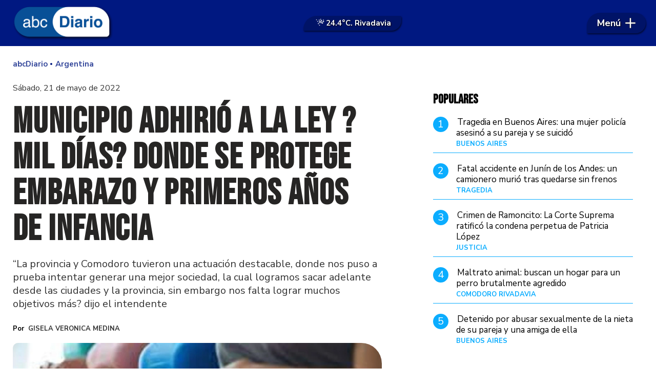

--- FILE ---
content_type: text/html
request_url: http://www.abcdiario.com.ar/locales/2022/05/21/municipio-adhirio-a-la-ley-mil-dias-donde-se-protege-embarazo-y-primeros-anos-de-infancia/
body_size: 41011
content:
<!DOCTYPE HTML> 
<html lang="es">
<head>
    <meta charset="ISO-8859-1"><link rel="icon" type="image/png" href="/files/image/51/51369/66197a3d2e538-favicon_32_32!.png?s=5d07f194ec97176ba361a49d5e8b4f23&d=1717364335" sizes="32x32"><link rel="icon" type="image/png" href="/files/image/51/51369/66197a3d2e538-favicon_16_16!.png?s=af8ead03b1130f50a636199962210b40&d=1717365203" sizes="16x16"><link rel="apple-touch-icon" href="/files/image/51/51369/66197a3d2e538-favicon_256_256!.png?s=1c32eeddfe0b66e341e29be5bab2ea37&d=1717366536&39816v68"><meta name="apple-mobile-web-app-title" content="abcDiario"><meta name="apple-mobile-web-app-capable" content="yes"><meta name="apple-mobile-web-app-status-bar-style" content="black"><link rel="manifest" href="/files/site/manifest.json"><meta name="viewport" content="width=device-width, initial-scale=1.0"/><meta name="Generator" content="Víncolo CMS"><script>var vsm=vsm||{};vsm.cmd=vsm.cmd||[];</script><script defer src="/files/cachefiles/dd77cec16155be371901896b0b6fc84f.js?"></script><title>Municipio adhirió a la Ley ?Mil días? donde se protege embarazo y primeros años de infancia - abcDiario</title><meta name="description" content="&amp;#8220;La provincia y Comodoro tuvieron una actuación destacable, donde nos puso a prueba intentar generar una mejor sociedad, la cual logramos sacar adelante desde las ciudades y la provincia, sin embargo nos falta lograr muchos objetivos más? dijo el intendente 
"><meta name="author" content="Gisela Veronica Medina"><link rel="canonical" href="https://www.abcdiario.com.ar/argentina/2022/05/21/municipio-adhirio-a-la-ley-mil-dias-donde-se-protege-embarazo-y-primeros-anos-de-infancia/"><script type="application/ld+json">{"@context":"http://schema.org","@type":"NewsArticle","headline":"Municipio adhiri\u00f3 a la Ley ?Mil d\u00edas? donde se protege embarazo y primeros a\u00f1os de infancia","description":"&#8220;La provincia y Comodoro tuvieron una actuaci\u00f3n destacable, donde nos puso a prueba intentar generar una mejor sociedad, la cual logramos sacar adelante desde las ciudades y la provincia, sin embargo nos falta lograr muchos objetivos m\u00e1s? dijo el intendente \n","url":"https://www.abcdiario.com.ar/argentina/2022/05/21/municipio-adhirio-a-la-ley-mil-dias-donde-se-protege-embarazo-y-primeros-anos-de-infancia/","datePublished":"2022-05-21T13:00:58-03:00","dateModified":"2022-05-21T13:00:58-03:00","image":"https://www.abcdiario.com.ar/files/image/42/42107/65574fdf94a9a.jpg","author":{"@type":"Person","name":"Gisela Veronica Medina","url":"https://www.abcdiario.com.ar/autor/autor-5/","image":"https://www.abcdiario.com.ar/files/image/42/42107/65574fdf94a9a.jpg","sameAs":["http://gisela-veronica-medina"]},"articleSection":"Argentina","articleBody":"Este viernes, el intendente Juan Pablo Luque, particip\u00f3 de la presentaci\u00f3n oficial del programa impulsado por el Ministerio de Salud de la Naci\u00f3n, siendo Chubut la provincia pionera en consolidar la ley que establece la atenci\u00f3n y el cuidado integral de la salud durante el embarazo y la primera infancia. El encuentro se desarroll\u00f3 en instalaciones del hotel Austral.\nEn la oportunidad, acompa\u00f1aron al mandatario local, la secretaria de Acceso a la Salud de Naci\u00f3n, Sandra Tirado; el subsecretario de Primera Infancia de la Naci\u00f3n, Nicol\u00e1s Falcone; el gobernador Mariano Arcioni ?en forma virtual- el Ministro de Salud, Fabi\u00e1n Puratich; la Ministra de Desarrollo Social y Familia, Mirta Simone; la subsecretaria de Salud de Chubut, Laura Pizzi;\u00a0 el viceintendente, Othar Macharashvili; la subsecretaria de Salud Provincial, Valeria Nazzar; diputados provinciales, funcionarios provinciales y municipales; concejales, referentes de PAE; directores de hospitales y agentes de salud.\nEs importante mencionar,\u00a0 que la ley es un conjunto de pol\u00edticas p\u00fablicas destinadas a proteger los derechos de las mujeres y personas gestantes durante el embarazo y de sus hijas e hijos hasta los primeros 3 a\u00f1os de vida.\nLos principales objetivos son: proteger, fortalecer y acompa\u00f1ar el cuidado integral de la vida y la salud de este grupo en particular, a fin de reducir la mortalidad, la malnutrici\u00f3n y la desnutrici\u00f3n, proteger y estimular los v\u00ednculos tempranos, el desarrollo f\u00edsico y emocional, atender la salud de manera integral y prevenir violencias.\nEl plan ?Mil d\u00edas? se impulsa desde las pr\u00e1cticas de prevenci\u00f3n y protecci\u00f3n, promoviendo una mirada integral de este curso de la vida, entendiendo las diversas realidades en que las familias cuidan y cr\u00edan a sus hijas e hijos y c\u00f3mo las comunidades acompa\u00f1an en esos cuidados.\n?Hay que seguir ampliando derechos?\nEn este contexto, el intendente Juan Pablo Luque, expres\u00f3 que ?es maravilloso ver la concurrencia y convocatoria d\u00e1ndole la importancia a una ley que es cumplir con una decisi\u00f3n pol\u00edtica, con un proyecto como el nuestro que abarca la ampliaci\u00f3n de derechos. Celebro que est\u00e9n las autoridades nacionales y provinciales en Comodoro nuevamente, agradecido a Fabi\u00e1n Puratich por la pasi\u00f3n que aplica en la labor sanitaria y al gobierno nacional por su accionar en estos dos a\u00f1os de pandemia?.\nEn este \u00faltimo orden ?continu\u00f3- ?la provincia y Comodoro tuvieron una actuaci\u00f3n destacable, donde nos puso a prueba intentar generar una mejor sociedad, la cual logramos sacar adelante desde las ciudades y la provincia, sin embargo nos falta lograr muchos objetivos m\u00e1s?.\n?Ahora contamos con la posibilidad de ampliar derechos y darle importancia a las infancias desde que comienzan a vivir y el desaf\u00edo del Estado hacia el futuro es llegar a cada uno de los rincones de esta provincia, en desarrollo y oportunidades de inversi\u00f3n, que permitan que aquellos pueblos chicos tengan las mismas posibilidades que las grandes ciudades, y las grandes ciudades -que tenemos grandes problemas- seguir en un trabajo mancomunado con el Ministerio de Salud, Nacional y Provincial?, acentu\u00f3.\nDe esta forma, remarc\u00f3 la labor diaria de la Secretar\u00eda de Salud y expuso que ?desde all\u00ed, nosotros trabajamos permanentemente con una gran inversi\u00f3n en todo lo que tiene que ver con atacar los inconvenientes desde la descentralizaci\u00f3n del servicio y el accionar en terreno?.\n?Es fundamental ampliar m\u00e1s derechos y tomar a las infancias desde el punto de vista presupuestario, para desarrollar un pa\u00eds mejor. Quiero agradecerle a la ministra de Salud Nacional, Carla Vizotti y al presidente por hacernos sentir parte del suelo argentino, un proyecto pol\u00edtico que viene a posibilitar vivir mejor a los argentinos?, enfatiz\u00f3 Luque.\nEl cuidado de la primera infancia como eje principal de las pol\u00edticas p\u00fablicas\nPor su parte, la secretaria de Acceso a la Salud de Naci\u00f3n, Sandra Tirado, manifest\u00f3 que ?los derechos de los mil d\u00edas y de las personas gestantes, son una prioridad, con un plan de pol\u00edticas p\u00fablicas entendiendo que necesitamos del compromiso de todos y trabajando en ese sentido. Si bien la mirada est\u00e1 en el Ministerio de Salud, las pol\u00edticas relacionadas al cuidado y desarrollo de los primeros mil d\u00edas necesitan a todas las \u00e1reas involucradas, de los gobiernos locales, los distintos ministerios, las organizaciones, las familias, comunidad, todos trabajando en conjunto?.\n?Hablamos de mil d\u00edas en la semana del parto respetado, tambi\u00e9n es algo simb\u00f3lico en una provincia en donde se viene trabajando en la regionalizaci\u00f3n de los partos y un cuidado especial. Desde ese lado, el equipo del Ministerio de Salud de Naci\u00f3n trabaja en equipo con el Ministerio de la Provincia, respetando la labor local y sobretodo en una provincia como Chubut que tiene historia en embarazo y primera infancia?, resalt\u00f3.\nAsimismo, resalt\u00f3 y reconoci\u00f3 al equipo t\u00e9cnico, por su trabajo previo: ?Es importante intercambiar entre distintas \u00f3rbitas porque es fundamental el compromiso de los miembros de los equipos para avanzar. Poner en valor la adhesi\u00f3n a la ley nacional, demuestra la decisi\u00f3n pol\u00edtica de ir por una ley que cont\u00f3 con el apoyo total, en su proceso de implementaci\u00f3n de muchas l\u00edneas de pol\u00edticas p\u00fablicas que se est\u00e1n realizando?.\nEl gobernador Mariano Arcioni no pudo estar presente pero acompa\u00f1\u00f3 de forma virtual la presentaci\u00f3n con unas palabras. ?Agradezco a los referentes nacionales, provinciales y municipales por apoyar una ley en la que somos pioneros, que da importancia a la atenci\u00f3n y cuidado integral durante el embarazo y la primera infancia y que nos permitir\u00e1 seguir llevando adelante pol\u00edticas p\u00fablicas que protejan los derechos de las personas gestantes durante su embarazo y a sus hijas e hijos en sus primeros a\u00f1os de vida?.\n?Son muchos los beneficios que esta ley impulsa desde una mirada de prevenci\u00f3n y protecci\u00f3n a la vida. Felicitaciones por el trabajo realizado para que esto sea posible, seguiremos impulsando una labor de igualdad, de oportunidades, con protecci\u00f3n de derechos y una mejor calidad de vida?, apunt\u00f3 Arcioni.\n","publisher":{"@type":"Organization","name":"abcDiario","url":"https://www.abcdiario.com.ar","logo":{"@type":"ImageObject","url":"https://www.abcdiario.com.ar/files/image/51/51368/66197a2723d40.png"},"sameAs":["http://facebook.com/abcdiarioar","http://www.x.com/abcdiarioar","http://www.instagram.com/abcdiarioar","http://www.youtube.com/@","http://www.linkedin.com/in/","https://pinterest.com/","https://es.wikipedia.org/wiki/"]},"mainEntityOfPage":"https://www.abcdiario.com.ar/argentina/2022/05/21/municipio-adhirio-a-la-ley-mil-dias-donde-se-protege-embarazo-y-primeros-anos-de-infancia/","speakable":{"@type":"SpeakableSpecification","xpath":["/html/head/title","/html/head/meta[@name='description']/@content"],"cssSelector":[".vsmcontent p"]}}</script><script data-type=vsmhit>vsm.cmd.push(function(){vsm.loadScript('/tools/hit.php?d=1cd776677af34b9188fddfb580daa71c3;42105;25;20;12466;21;;&a=30','vsmhit');})</script><meta property="og:type" content="article" /><meta property="og:title" content="Municipio adhirió a la Ley ?Mil días? donde se protege embarazo y primeros años de infancia"><meta property="og:description" content="&amp;#8220;La provincia y Comodoro tuvieron una actuación destacable, donde nos puso a prueba intentar generar una mejor sociedad, la cual logramos sacar adelante desde las ciudades y la provincia, sin embargo nos falta lograr muchos objetivos más? dijo el intendente 
"><meta property="og:url" content="https://www.abcdiario.com.ar/argentina/2022/05/21/municipio-adhirio-a-la-ley-mil-dias-donde-se-protege-embarazo-y-primeros-anos-de-infancia/"><meta property="og:image" content="https://www.abcdiario.com.ar/files/image/42/42107/65574fdf94a9a_600_315!.jpg?s=3320d4b8a525f0b8978fe5565833f945&d=1717874945"><meta property="og:image:width" content="600"><meta property="og:image:height" content="315"><style>html.dropdown-modal{overflow:hidden}.search-wrapper div.busy{animation:none}.search-wrapper div.busy.absolute.size19{left:5px;top:3px;margin:0px}.search-wrapper div.busy{opacity:0;transition:opacity 0.2s;display:block !important}.search-wrapper div.button{opacity:1;transition:opacity 0.2s;display:block !important}.search-wrapper div.process .busy{opacity:1;transition:opacity 0.3s;;animation:vcpspinneranimation 850ms infinite linear}.search-wrapper div.process .button{opacity:0;transition:opacity 0.3s}input:focus,button:focus{outline:none}input[type=text],textarea,select{max-width:100%}input{height:44px;;font-size:16px}.dropdown-panel{box-shadow:0 0 5px rgba(0,0,0,.5);position:relative;background:inherit}a[vsm-ddp-close]{position:absolute;top:10px;right:10px;width:40px;height:40px;border-radius:50%;transition:opacity 250ms}a[vsm-ddp-close]:after{position:absolute;left:0;top:0;width:100%;height:100%;line-height:40px;content:"\02A2F";color:white;font-size:30px;opacity:1}a[vsm-ddp-close]:hover{opacity:0.8;}a[vsm-ddp-close]:active{opacity:0.5;}a[vsm-ddp-close]{background:var(--button-background-color);opacity:1}.listsearch-wrapper,.sectiontitlesummary-wrapper{display:block;padding:10px 20px;box-sizing:border-box;opacity:0.9;background-color:rgba(0,0,0,0.05);margin-bottom:3em}.sectiontitlesummary-wrapper .sectiontitle{font-size:3em;color:var(--link-color)}.sectiontitlesummary-wrapper .sectionsummary{font-size:180%}.noboxshadow{box-shadow:none}*{-webkit-overflow-scrolling:touch;-webkit-tap-highlight-color:transparent}html{box-sizing:border-box}*,*:before,*:after{box-sizing:inherit}html{font-size:10px;position:relative;height:100%;box-sizing:border-box}body{margin:0;height:100%;box-sizing:border-box}h1,h2,h3{padding:0;margin:0}.page{height:100%;box-sizing:border-box}a{text-decoration:none}.main-article h1{font-size:250%;margin-top:0}.main-article h1 img{max-width:100%;height:auto}body{color:black}path,rect{fill:black}.bgdark{background-color:black;color:rgba(255,255,255,0.8)}.bgdark path,.bgdark rect{fill:rgba(255,255,255,0.8)}[disabled],.disabled{opacity:0.4;pointer-events:none !important}.dimmed,.gray{opacity:0.5}.hidden-title{display:none;}.btn{user-select:none;white-space:nowrap;max-width:100%;overflow:hidden;text-overflow:ellipsis;vertical-align:middle;display:inline-block}.btn-glass{color:inherit}.btn-glass:hover,.btn-glass.hover{color:inherit;background-color:rgba(0,0,0,0.03)}.btn-glass:active,.btn-glass.active{color:inherit;background-color:rgba(0,0,0,0.08)}.bgdark .btn-glass:hover,.bgdark .btn-glass.hover{color:white;background-color:rgba(255,255,255,0.3)}.bgdark .btn-glass:active,.bgdark .btn-glass.active{color:inherit;background-color:rgba(255,255,255,0.2)}.btn.selected{color:inherit;background-color:rgba(0,0,0,0.015)}.bgdark .btn.selected{background-color:rgba(255,255,255,0.2);color:white}.btn-primary{border:none;font-size:1rem;line-height:54px;padding:0 40px;background-color:var(--button-background-color);letter-spacing:1px;display:inline-block;color:rgba(255,255,255,.8) !important;text-transform:uppercase}.btn-primary:hover{background-color:var(--button-hover-background-color)}.btn-primary:active{background-color:var(--button-active-background-color)}.btn-primary img{vertical-align:middle;height:26px;opacity:.8}.btn-primary img+span{margin-left:6px}.btn-solid{border:1px solid rgba(0,0,0,0.5);font-size:1rem;line-height:54px;padding:0 40px;letter-spacing:1px;display:inline-block;color:rgba(0,0,0,0.8) !important;text-transform:uppercase}.btn-solid img{vertical-align:middle;height:26px;opacity:.8}.btn-solid img+span{margin-left:6px}.btn-zoom:hover{transform:scale(1.02) perspective(1px)}.btn-zoom:active{transform:scale(1) perspective(1px)}.btn-press:active{transform:scale(.98) perspective(1px)}.btn-moveup:hover{transform:translateY(-2px)}.btn-moveup:active{transform:translateY(0px)}button.busy .busyicon,div.vplpreloader,div.busy{border-color:rgba(255,255,255,0.5);white-space:nowrap;overflow:hidden;border-style:solid;border-top-color:transparent;animation:vcpspinneranimation 850ms infinite linear;display:inline-block;pointer-events:none}@keyframes vcpspinneranimation{from{transform:rotate(0deg);}to{transform:rotate(360deg)}}div.vplpreloader,div.busy.size64{width:64px;height:64px;border-radius:36px;border-width:3px}button.busy .busyicon,div.busy.size32{width:32px;height:32px;border-radius:20px;border-width:4px}div.busy.size19{width:19px;height:19px;border-radius:18px;border-width:4px}div.busy.size16{width:16px;height:16px;border-radius:10px;border-width:1px}div.vplpreloader,div.busy.absolute{top:50%;left:50%;position:absolute}div.busy.absolute.size16{margin:-8px 0 0 -8px}button.busy .busyicon,div.busy.absolute.size32{margin:-16px 0 0 -16px}div.vplpreloader,div.busy.absolute.size64{margin:-32px 0 0 -32px}.clear{clear:both;font-size:0;height:0}ul{margin:0;padding:0;list-style-type:none}.vsmhidden{display:none !important}main{padding-bottom:5em;box-sizing:border-box;margin-left:auto;margin-right:auto}@media (max-height:800px){main{padding-bottom:3em}}@media (max-height:600px){main{padding-bottom:1em}}.layout-columns{display:flex;align-items:stretch;justify-content:space-between}.layout-columns>*+*{margin-left:3em}@media(max-width:1024px){.layout-columns{flex-flow:row wrap;justify-content:center}.layout-columns>*+*{margin-left:0;margin-top:1em}.layout-columns .layout-columns{flex-flow:row;justify-content:space-between}.layout-columns .layout-columns>*+*{margin-left:3em;margin-top:0}}@media(max-width:600px){.layout-columns .layout-columns{flex-flow:row wrap;justify-content:center}.layout-columns .layout-columns>*+*{margin-left:0;margin-top:1em}}.piece,.piece>.item{position:relative;box-sizing:border-box}.piece .item .image img{vertical-align:middle;width:100%;height:auto}.piece .items .item.hidden{opacity:0.3}article.main-article{margin-bottom:2em;width:100%}article.main-article header{margin-bottom:2em}div.asides{margin-top:6em}div.asides aside.box{max-width:400px;min-width:270px;margin-left:auto;margin-right:auto;margin-bottom:2em;border-radius:5px;text-align:center}aside.box h1{font-size:1.5rem;margin-top:0}aside.box .illustration{margin-top:1em}aside.box .btn{margin:0.5em 0.5em}.box{border:1px solid #e0e0e0;padding:1.5em 1em;box-shadow:rgba(0,0,0,.03) 4px 4px}#vsmtooltip{padding:10px;background-color:#000;color:#f0f0f0;border:0px solid rgba(0,0,0,1);max-width:400px;border-radius:3px;font-size:1.4em}.noboxshadow{box-shadow:none}[vsm-ddp-pos='top']{animation:vsmddptop 0.3s ease;transform:translate3D(0,0,0);}[vsm-ddp-pos='bottom']{animation:vsmddpbottom 300ms ease;transform:translate3D(0,0,0);}[vsm-ddp-pos='left']{animation:vsmddpleft 300ms ease;transform:translate3D(0,0,0);}[vsm-ddp-pos='right']{animation:vsmddpright 300ms ease;transform:translate3D(0,0,0);}[vsm-ddp-pos='modal'],[vsm-ddp-pos='center']{animation:vsmddpcenter 0.5s ease;transform:translate3D(0,0,0);}@keyframes vsmddptop{0%{opacity:0;transform:translateY(8px);pointer-events:none;}}@keyframes vsmddpbottom{0%{opacity:0;transform:translateY(-8px);pointer-events:none;}}@keyframes vsmddpleft{0%{opacity:0;transform:translateX(8px);pointer-events:none;}}@keyframes vsmddpright{0%{opacity:0;transform:translateX(-8px);pointer-events:none;}}@keyframes vsmddpcenter{0%{opacity:0;transform:translateY(-100px);pointer-events:none;}}#vsmimgbutton{right:0}.media #vsmimgbutton{right:0}.block-child{display:flex;flex-direction:row;flex-wrap:wrap}.z25{width:calc((100% - (var(--margin-spacer) * 3)) / 4)}.z50{width:calc(50% - (var(--margin-spacer) / 2))}.block3A .section UL{background:#a9cce7}.block3A .global UL{background:#d9f3ff}.block-idx-1 .block2{display:flex;flex-direction:row;flex-flow:row wrap;align-items:flex-start}.block-wrapper>#vsmcontextmenu{left:50%;transform:translate(-50%,0)}.section-list .block2{display:flex}.section-list .block2 .z75{flex:1;margin-right:0}.section-list .block2 .z25{width:calc(25% - (var(--margin-spacer) / 2));margin-left:var(--margin-spacer)}.blocktitle.piecetitle{font-size:3.5em;max-width:var(--page-width);width:calc(100% - 2.5em)}.bgdark .blocktitle.piecetitle{color:inherit;padding:0}.search-box path.circle,.search-box path.line{fill:transparent !important}.piece .kicker,.piece .folder{font-family:var(--kicker-font);font-weight:700;text-transform:uppercase;line-height:1em;color:var(--background-fourth-color);font-size:1.3em;overflow:hidden;text-overflow:ellipsis;max-width:calc(100% - 100px);display:block;white-space:nowrap;text-overflow:ellipsis;overflow:hidden}.piece .kicker a,.piece .folder a{color:inherit}.piece .folder a:hover{text-decoration:underline}.piece .date{font-size:1.3em;color:rgba(255,255,255,0.6);line-height:1em}.piece:not(.listauthor) .author{margin-top:0.7em;font-size:1.4em;color:#787878}.piece .authortitle{display:inline-block;font-weight:inherit;font-size:inherit}.piece .authortitle a{color:inherit;transition:color 0.3s}.piece .authortitle a:hover{color:#fff}.piece .nomedia .authortitle a:hover{color:#333}.piece .title{font-family:var(--title-font);font-weight:700;color:var(--title-piece-color);font-size:2.8em;line-height:1.25em;display:-webkit-box;-webkit-box-orient:vertical;-webkit-line-clamp:3;overflow:hidden;max-height:3.75em}.z50 .piece:not(.grid,.opinion) .title{-webkit-line-clamp:3;height:3.75em;max-height:unset;margin-bottom:0.5em}.piece .title>a{border:2px solid transparent;transition:border 0.3s}.piece .title:hover>a{border-bottom:2px solid var(--background-fourth-color)}.piece .summary{font-family:var(--summary-font);font-size:1.6em;letter-spacing:1px;line-height:1.2em;text-align:left;color:var(--summary-piece-color);margin-top:0.7em}.piece .media{color:var(--title-piece-color);position:relative}.piece .items .item .k-d{display:flex;gap:10px;align-items:flex-end;justify-content:space-between}.piece .items .item .image img{border-top-left-radius:10px;border-top-right-radius:40px}.page .piece.bgdark{color:#fff}.page .piece.bgdark a{color:inherit}.page .piece.bgdark a:hover{color:inherit}.piece .item .title a{color:inherit}.z25 .piece .title{font-size:2em}.piece .withwidget .image{position:relative}.piece .withwidget .image:before{content:"";position:absolute;width:50px;height:50px;top:4%;right:3%;background:url('/0/lib/svg-icons/videoplay.svg') no-repeat 0 0;z-index:1;background-size:50px;pointer-events:none;transition:all 0.3s}.piece .withwidget:hover .media .image:before,.piece .withwidget:hover .media .image:after{transform:scale(1.1);transition:all 0.2s}.sectiontitlesummary-wrapper .sectiontitle{font-family:var(--interior-title-font);font-size:4em;padding-bottom:0.2em;color:#000;letter-spacing:-2px;font-weight:1000;line-height:1.2em}.sectiontitlesummary-wrapper .sectionsummary{font-family:var(--summary-font);font-size:2.5em;margin:0 0 calc(var(--margin-spacer) / 2) 0;display:block}main .block>#vsmcontextmenu{left:50%;transform:translate(-50%,0)}.block.bkg-b{padding:var(--margin-spacer);box-sizing:border-box}.piece.pwa{position:absolute;top:25px;left:0}@media (max-width:1024px){.z25{width:calc(50% - (var(--margin-spacer) / 2));margin-bottom:var(--margin-spacer)}.z25.zleft{order:2;margin-bottom:0}.z25.zright{order:3;margin-bottom:0}.z25.zmiddle{order:3;margin-bottom:0;margin-right:0}.block3 .z25.zmiddle{float:right}.block4 .z25.zmiddle{margin-right:var(--margin-spacer)}.block5 .z25{order:unset}.block5 .z25.zleft{margin-bottom:var(--margin-spacer)}.block5 .z25.zmiddleleft{float:right;margin-right:0}.block5 .z25.zmiddleright{margin-bottom:0}.z50.zmiddle{order:1;width:100%;margin:0 0 var(--margin-spacer) 0}.z50.zright{order:1;width:100%;margin:0 0 var(--margin-spacer) 0}.z50.zleft{order:1;width:100%;margin:0 0 var(--margin-spacer) 0}}@media (max-width:768px){.zone.z50{width:100%;margin:0 0 var(--margin-spacer) 0}.zone.z25{width:100%;margin:0 0 var(--margin-spacer) 0}.zone.z25.zright{margin-bottom:0}.block3 .zone.z25.zmiddle{margin-bottom:0}.block5 .z25.zmiddleright{margin-bottom:var(--margin-spacer)}.section-list .block2 .z75{width:100%;margin:0}.section-list .block2 .z25{width:100%;margin:0}.section-list .block2{flex-direction:column;gap:var(--margin-spacer)}}:root{--button-background-color:#001881;--button-hover-background-color:#211915;--button-border-radius:5px;--border-radius:4px;--piece-border-radius:5px;--folder-piece-color:#211915;--folder-piece-hover-color:#211915;--title-piece-color:#211915;--title-piece-hover-color:#202020;--summary-piece-color:#6b6767;--link-color:#001881;--link-hover-color:#211915;--link-active-color:#211915;--background-main-color:#001881;--background-second-color:#211915;--background-third-color:#332888;--background-fourth-color:#0BADFF;--background-fifth-color:#CDF1FF;--background-sixth-color:#095587;--background-seventh-color:#e2e2e2;--background-body-color:#FFF;--title-font:'Nunito Sans',sans-serif;--default-font:'Nunito Sans',sans-serif;--summary-font:'Nunito Sans',sans-serif;--kicker-font:'Nunito Sans',sans-serif;--body-font:'Source Serif 4',serif;--botton-font:'Nunito Sans',sans-serif;--menu-font:'Nunito Sans',sans-serif;--date-font:'Nunito Sans',sans-serif;--interior-title-font:'Nunito Sans',sans-serif;--piece-title-vertical-font:'Source Serif 4',serif;--piece-title-font:'Source Serif 4',serif;--title-font-second:'Bebas Neue',sans-serif;--page-width:1400px;--extended-page-width:1480px;--margin-spacer:20px;--min-zone-width:300px;--border-piece-color:#cacaca;--header-collapsed-height:50px;}.page-width{width:calc(100% - 5em);max-width:var(--page-width);margin-left:auto;margin-right:auto;}.extended-width{width:calc(100% - 5em);max-width:var(--extended-page-width);margin-left:auto;margin-right:auto;}.full-width{width:calc(100% - 5em);max-width:none;margin-left:auto;margin-right:auto;}body{font-family:var(--default-font);background-color:var(--background-body-color)}.clear{clear:both;font-size:0;height:0}.separator{clear:both;font-size:0;height:1px;background:transparent;margin:calc(var(--margin-spacer) / 2) 0;position:relative;width:100%;}.zone{position:relative;flex-shrink:0;flex-grow:0}.z75{width:calc(75% - (var(--margin-spacer) / 2))}.z100{width:100%}.block>.z100{margin-bottom:var(--margin-spacer)}.zfull{clear:both}.zleft,.zmiddleleft,.zmiddleright,.zmiddle{float:left;margin-right:var(--margin-spacer);position:relative}.zright{float:right}.block.bgcolor{padding:calc(var(--margin-spacer) * 2) 0}.bgdark{color:rgba(255,255,255,0.9);transition:color 0.3s}.bgdark.piece .title{color:rgba(255,255,255,0.9);transition:color 0.3s}.bgdark.bkg-b .piecetitle{color:rgba(255,255,255,0.9);transition:color 0.3s}.bgdark.piece .title a:hover{color:rgba(255,255,255,1)}.bglight{color:rgba(0,0,0,0.8)}.bgmaincolor{background-color:var(--background-main-color)}.bgsecondcolor{background-color:var(--background-second-color)}.bgthirdcolor{background-color:var(--background-third-color)}.bgfourthcolor{background-color:var(--background-fourth-color)}.bgfifthcolor{background-color:var(--background-fifth-color)}.bgsixthcolor{background-color:var(--background-sixth-color)}.bgseventhcolor{background-color:var(--background-seventh-color)}section.section-title,.piecetitle{line-height:1.1em;width:100%;display:block;position:relative;margin-bottom:var(--margin-spacer);font-family:var(--piece-title-font);text-transform:uppercase;text-align:left;color:var(--background-fourth-color);color:var(--background-main-color);margin:0 auto var(--margin-spacer) auto;padding:calc(var(--margin-spacer) * 1.5) 0 0 0;font-family:var(--title-font-second);text-align:left;}.bgdark section.section-title,.piecetitle{font-size:1.8em}.piecetitle>div{display:inline;z-index:1;position:relative}.piecetitle a{color:inherit}#footer-follow-us .svg-icon img,#footer-follow-us .svg-icon svg{opacity:1}.svg-icon:hover path,.svg-icon:hover rect{opacity:1;transition:opacity 0.3s}article .separatorLine{border-bottom:1px dotted #E9E9E9;margin-bottom:1.7em}main .block>#vsmcontextmenu{left:50%;transform:translate(-50%,0)}#page{position:relative}@media (max-width:1024px){.z75{width:calc(70% - var(--margin-spacer))}.z70{width:calc(50% - var(--margin-spacer))}}@media (max-width:1023px){#page-header #page-header-main-menu-button{margin-left:auto}}@media (max-width:768px){.page .zleft,.page .zright{float:unset}.z75,.z75 .z70,.z75 .z30{width:100%;margin-right:0}.z100.zleft{margin-right:0}.z70{width:100%;margin-right:0}.z70.zleft{margin-bottom:var(--margin-spacer)}.z70.zright{margin-bottom:0;margin-top:var(--margin-spacer)}article.main-article .article-toolbar .share UL LI.whatsapp{display:inline-block}}@media (max-width:580px){.page-width{width:calc(100% - 2.5em);}.zleft:after{display:none}.z70.zright{margin-top:var(--margin-spacer)}}.follow-us-list li{width:40px;height:40px;margin-right:2px;display:inline-block}.follow-us-list li a{width:100%;height:100%;display:flex;align-items:center;justify-content:center}.follow-us-list li a .svg-icon{width:30px;border-radius:var(--border-radius)}.follow-us li path,.follow-us li rect{transition:all 0.3s}.bgdark .follow-us li:hover path,.bgdark .follow-us li:hover rect,#page-header.bglight .follow-us li:hover path:not(.play),#page-header.bglight .follow-us li:hover rect{fill:#fff}#page-header.bglight .follow-us li path:not(.play),#page-header.bglight .follow-us li rect{fill:rgba(255,255,255,0.8)}#page-header.sticky{position:fixed;z-index:10}#page-header.sticky:after{opacity:0;transition:opacity 0.5s}#page-header.block-vertical{max-height:initial}#page-header.block-vertical #page-header-container{display:block;align-items:center;}#page-header.block-vertical #page-header-container>*{position:relative;display:block;margin-right:0;white-space:normal}#page-header.block-vertical #page-header-container .top-header{display:flex;padding:20px 0 40px 0;border-bottom:1px solid #ebebeb;align-items:center}#page-header.block-vertical #page-header-container .header-bottom{display:flex;align-items:center}#page-header.block-vertical .logo-descrip .logo-wrapper{min-height:61px;margin-bottom:10px}#page-header.block-vertical .site-description{font-family:var(--logo-font);font-size:2.2em;color:rgba(0,0,0,0.6);font-style:italic;letter-spacing:0.05em}#page-header.block-vertical .top-header>#header-follow-us{margin-left:auto}#page-header.bglight .page-header-container>#header-follow-us{margin:0}#page-header .page-header-container>#header-follow-us a .svg-icon.youtube svg .play{fill:transparent}.page-header-collapsed #page-header{position:fixed;width:100%;top:0;z-index:10000;transform:translate3d(0,0,0);opacity:1}.page-header-collapsed #page-header[data-scroll-direction="down"]:not(.main-menu-panel-opened){animation:fadeOutUp 0.5s linear 2s 1 normal forwards;}.page-header-collapsed #page-header[data-mouse-direction="up"],.page-header-collapsed #page-header[data-scroll-direction="up"]:not(.main-menu-panel-opened){animation:fadeInUp 0.5s linear 0s 1 normal none;}.vincolo-topbar.page-header-collapsed #page-header{top:50px;}.page-header-collapsed #page #page-header{position:fixed;display:flex;pointer-events:none}.page-header-collapsed body{padding-top:var(--header-collapsed-height)}.padding-first-piece .block-idx-1>.zone>UL>LI:first-child DIV#vsmcontextmenu.absolute{margin-top:var(--header-collapsed-height)}#page-header .site-info{font-size:15px;font-family:'Poppins';displays:none;color:#000;white-space:normal;max-widths:42%;text-align:center;line-height:1.3em;padding-right:22px;width:126px;opacity:1;transition:opacity;transition-delay:150ms;transition-duration:0.3s}.page-header-collapsed #page-header .site-info{opacity:0;visibility:hidden;width:0;padding:0}@keyframes fadeInUp{from{transform:translate3d(0,-100%,0);}to{transform:translate3d(0,0,0);}}@keyframes fadeOutUp{from{opacity:1;}to{opacity:0;transform:translate3d(0,-100%,0);}}@media (max-width:1023px){.piece.grid .piece.banner,.piece.grid .items .item{height:auto}}.page-header-collapsed #page-header-datetime{display:none}#page-header.block-vertical #page-header-container{height:100%;box-sizing:border-box}@media(max-width:1400px){#page-header-container{width:100%;max-width:calc(100% - 40px)}}@media(max-width:1024px){#page-header .main-menu{font-size:1.9em}#page-header-container>#page-header-search-box{display:none}#page-header-container>#header-follow-us{display:none}}@media(max-width:900px){#page-header .logo-wrapper,#page-header #page-header-search-box{position:relative}}#page-header{width:100%;position:relative;height:90px;min-height:60px;max-height:19vh;margin:0 auto;box-sizing:border-box;transition:height 200ms;z-index:1000000}#page-header:not(.sticky){margin-bottom:var(--margin-spacer)}#page-header-container{height:inherit;margin:0 auto;width:100%;height:100%}#page-header-container.bgdark,#page-header.bgdark{background-color:var(--background-main-color)}#page-header-container{display:flex;align-items:center;flex-flow:row;justify-content:space-between}#page-header-container>*{position:relative;display:inline-block;vertical-align:top;margin-right:1rem;white-space:nowrap}#page-header .main-menu{margin-right:0}#page-header .main-menu-button{transition:opacity 0.1s,width 0.2s 0.2s;margin:0;pointer-events:all;border-top-left-radius:60px;border-bottom-left-radius:5px;border-top-right-radius:45px;border-bottom-right-radius:45px;display:flex;align-items:center;padding:0 20px}#page-header .main-menu-button:before{content:"";position:absolute;top:0;right:0;bottom:0;left:0;border-top-left-radius:60px;border-bottom-left-radius:5px;border-top-right-radius:45px;border-bottom-right-radius:45px;backdrop-filter:blur(1px);background-color:rgba(0,0,0,0.2);z-index:0;box-shadow:1px 2px 3px rgba(0,0,0,0.6)}.page-header-collapsed #page-header .main-menu-button:before{background-color:#085098}#page-header .main-menu-button .text{order:1;flex-shrink:0;text-shadow:1px 1px 2px #000;z-index:1}#page-header .main-menu-button .svg-icon{order:2;flex-shrink:0;width:20px;height:20px;display:flex;margin-left:0.5em;z-index:1}#page-header .main-menu-button>a{display:flex;color:#fff;line-height:40px;font-size:1.8em;align-items:center;position:relative;font-weight:bold}#page-header .main-menu-button a:active .svg-icon{opacity:0.90;transition:transform 200ms}#page-header .main-menu-button .follow-us .svg-icon{width:46px;height:46px;background-color:transparent}#page-header .main-menu-button .follow-us .svg-icon:before{display:none}#page-header .main-menu-button .svg-icon svg path{fill:#fff;stroke:rgba(0,0,0,1);stroke-width:0.04em}#page-header .main-menu-wrapper{overflow:hidden;position:relative;top:50%;transform:translateY(-50%);transition:transform linear .2ms;background:transparent}#page-header-container.full-width{width:100%}#page-header-datetime{font-size:1.1em;text-transform:uppercase;margin:0;color:var(--background-main-color);flex:1 100%;text-align:center;margin-top:5px;order:3;align-self:flex-start}#page-header .weather{position:relative;font-size:1.5em;font-weight:bold;display:flex;align-items:center;gap:0.5em;color:#fff;text-shadow:1px 1px 2px #000;padding:0 20px;margin:0 auto}#page-header .weather>*{z-index:1}#page-header .weather:before{content:"";position:absolute;top:0;right:0;bottom:0;left:0;border-top-left-radius:60px;border-bottom-left-radius:5px;border-top-right-radius:5px;border-bottom-right-radius:45px;backdrop-filter:blur(1px);background-color:rgba(0,0,0,0.2);z-index:0;box-shadow:1px 2px 3px rgba(0,0,0,0.6)}.page-header-collapsed #page-header .weather:before{background-color:#085098}#page-header .weather .status img{height:24px;width:auto;}@media(max-width:768px){#page-header-container>#main-menu{display:none}#page-header .site-info{display:block}#page-header .main-menu-button{width:92px;padding:0 10px;opacity:1;margin-right:5px;transition:opacity 0.2s 0.2s,width 0.3s}#page-header #page-header-main-menu-button{margin-left:unset}#page-header .weather{font-size:1.2em}}@media(max-width:576px){#page-header{height:85px;padding:0 0 35px 0}#page-header .weather{padding:0 10px;position:absolute;bottom:7px;font-size:1.1em;left:50%;transform:translate(-50%,0);opacity:1;visibility:visible;transition:opacity 0.3s}.page-header-collapsed #page-header .weather{opacity:0;visibility:hidden;pointer-events:none}.page-header-collapsed #page-header{height:70px;padding:0}}.logo-btnmenu{pointer-events:all}.logo-wrapper{position:relative;padding:0;transition:width 0.3s;width:200px;height:90px;margin:0}.logo-wrapper A.logo{color:inherit;z-index:2;display:block;position:relative;width:100%;height:100%;margin-left:3px}.logo-wrapper A.logo SPAN{display:inline-block;line-height:100%;font-size:2rem;max-width:100%;position:absolute;top:50%;transform:translateY(-50%);transition:opacity 500ms}.logo-wrapper A.logo img{max-width:100%;max-height:100%;position:absolute;top:50%;left:50%;transform:translate(-50%,-50%);width:auto;height:auto}.logo-wrapper.empty-piece{min-width:50px;min-height:50px}.logo-wrapper.empty-piece A.logo{width:100%;height:100%;display:inline-block;border:3px dotted transparent;border-color:inherit;opacity:0.5}.logo-wrapper.empty-piece A.logo span{text-align:center;width:100%}A.logo .dark{opacity:0;visibility:hidden;transition:opacity 500ms}A.logo .light{opacity:1;visibility:visible;transition:opacity 500ms}.bgdark A.logo .light{display:none}.bgdark A.logo .dark{opacity:1;visibility:visible;transition:opacity 500ms}@media(max-width:768px){.logo-wrapper{width:150px}}.search .message{line-height:2em;margin-bottom:1.5em;font-size:14px;text-transform:uppercase;color:#1D1D1B}.search .message .searchtext{color:#BED630;font-style:italic}.search .pager{text-align:center;font-size:140%;margin-top:2em;font-weight:normal}.search .pager .page,.search .pager .selected{width:auto;border:1px solid #770200;border-radius:2px;box-shadow:none;background:none;padding:5px 8px;display:inline-block;margin-right:5px}.search .pager .page:hover,.search .pager .prev:hover,.search .pager .next:hover{background:rgba(119,2,0,0.6);color:#fff}.search .pager .prev{margin-left:16px;padding:5px 8px}.search .pager .next{margin-right:2px;padding:5px 8px}.search .pager .selected{color:#fafafa;background-color:#770200}.listsearch-wrapper{background-color:rgba(0,0,0,0.05);width:100%;line-height:120%;padding:20px;box-sizing:border-box;margin-bottom:20px}.search-box{width:40px;height:40px;cursor:pointer;margin:0 0 0 auto;opacity:0.8;transition:opacity 0.3s,width 0.3s;border:2px solid rgba(255,255,255,0.9);border-radius:20px;;backdrop-filter:blur(5px)}.search-box form{margin:0;height:100%}.search-box input[type=text]{position:relative;z-index:1;width:100%;height:36px;min-height:36px;font-size:16px;border:0;border-radius:20px;color:rgba(255,255,255,1);background-color:transparent}.search-box.focus input[type=text]{padding:0 45px 0 20px}.search-box.focus{cursor:default;width:200px}.page-header-collapsed #page-header-container>.search-box{opacity:0}.page-header-collapsed .search-box:after{width:30px;height:30px}.page-header-collapsed #page-header.block-vertical #page-header-container>.search-box{display:none}@keyframes busyanimation{0%{transform:rotate(0deg)}100%{transform:rotate(360deg)}}.search-box .svg-icon.search{background-color:transparent;position:absolute;width:25px;top:calc(50% - 12px);right:6px}.menu-drop-wrapper .search-box .svg-icon.search{right:10px;left:unset}.search-box path.circle,.search-box path.line{fill:transparent;stroke:rgba(255,255,255,0.9)}.svg-icon.search:hover path,.svg-icon.search:hover rect{fill:transparent;stroke:#fff}#page-header-stacked-search-box .svg-icon.search{width:45px;left:0;transition:all 200ms}#page-header-stacked-search-box.focus .svg-icon.search{width:30px;left:0;transition:all 1200ms}@media (min-width:1023px){#page-header.block-vertical #page-header-container>.search-box{top:5px}}.main-menu{font-family:var(--menu-font);min-width:65px;color:rgba(255,255,255,0.9);font-size:1.8em;font-weight:1000;opacity:1;transition:opacity 0.3s}.main-menu ul{position:relative;padding:0;white-space:nowrap;list-style:none}.main-menu>ul{background:inherit}.main-menu li{display:inline-block;white-space:nowrap;position:relative;border-top-left-radius:12px;border-bottom-left-radius:12px;border-top-right-radius:12px;border-bottom-right-radius:12px;background-color:transparent;transition:background 0.3s;color:#fff;line-height:30px}.main-menu li a:not(.ddb):before{content:'';position:absolute;width:80%;height:2px;border-radius:2px;background-color:#fff;bottom:0;left:10%;transform-origin:right;transform:scaleX(0);transition:transform .3s ease-in-out}.main-menu li a:not(.ddb):hover:before{transform-origin:left;transform:scaleX(1)}.main-menu li a{position:relative;display:inline-block;padding:0 1em;cursor:pointer;vertical-align:top;box-sizing:border-box;color:inherit;line-height:1.5em}.main-menu li span.text{display:inline-block;max-width:100%;overflow:hidden;vertical-align:top;text-overflow:ellipsis;padding:0 1px}.main-menu .more-button>a{display:inline-block;position:relative;white-space:nowrap}.main-menu .more-button>a>.text:after{display:inline-block;content:"\25BE";margin-left:0.3em;font-size:30px;vertical-align:top}.main-menu .more-panel{position:absolute;max-height:500px;widths:250px;overflow:auto;padding:4px}.main-menu .more-list li{display:block;overflow:hidden;white-space:nowrap;text-overflow:ellipsis;width:100%}.main-menu .more-list a{display:block}.main-menu-panel .main-menu-wrapper{display:block;margin:0}.main-menu-panel .main-menu{width:100%;margin-left:auto;margin-right:auto}.main-menu-panel .main-menu ul{white-space:normal;line-height:40px;letter-spacing:0.5px;text-align:center}.main-menu-panel .main-menu li{display:block}.main-menu-panel .follow-us{text-align:left;width:100%;max-width:500px;margin:20px auto;padding:10px 0;opacity:1;visibility:visible}.main-menu-panel .follow-us ul{text-align:center}.main-menu-panel .follow-us li{width:40px;height:40px;display:inline-block;box-sizing:border-box;margin:0 0.4em}.main-menu-panel .follow-us li a{display:inline-block;box-sizing:border-box}.main-menu-panel .follow-us li .svg-icon:before{border-radius:5px}.main-menu-panel .search-box{left:50%;position:relative;transform:translate(-50%,0)}.main-menu-panel .search-box.focus{margin-left:0}#page-header .main-menu-panel.dropdown-panel{display:none;width:100vw;height:100vh;z-index:10000;overflow-y:auto}#page-header .main-menu-panel.dropdown-panel .logo-wrapper{display:none}#page-header .main-menu-panel.dropdown-panel .main-menu{font-size:3.5em;flex-grow:2;display:flex;align-items:center;margin:0}#page-header .main-menu-panel.dropdown-panel a[vsm-ddp-close]{background:unset;right:var(--margin-spacer);top:var(--margin-spacer)}#page-header .main-menu-panel.dropdown-panel a[vsm-ddp-close]:after{font-size:5em}#page-header .main-menu-panel.dropdown-panel a[vsm-ddp-close]:hover{cursor:pointer}#page-header .main-menu-panel.dropdown-panel .search-box{transform:unset;left:unset;width:100%;margin:0 auto;max-width:320px;margin-top:calc(var(--margin-spacer) * 2)}#page-header .main-menu-panel.dropdown-panel .follow-us{width:100%;max-width:100%;margin:0 auto;padding:calc(var(--margin-spacer) * 2) 0}#page-header .main-menu-panel.dropdown-panel .menu-drop-wrapper{display:flex;flex-direction:column;justify-content:center;height:calc(100% - (var(--margin-spacer) * 4));margin:calc(var(--margin-spacer) * 2) 0}.vincolo-topbar #page-header .main-menu-panel.dropdown-panel .menu-drop-wrapper{height:calc(100% - (var(--margin-spacer) * 4) - 50px)}.page-header-collapsed #page-header-container>#header-follow-us{opacity:0;visibility:hidden}.page-header-collapsed #page-header-container>.main-menu{opacity:0}UL.vsmmenu{-webkit-user-select:text;-khtml-user-select:text;-moz-user-select:text;-o-user-select:text;user-select:text}UL.vsmmenu LI.more-button .more-panel,UL.vsmmenu UL.vsmmenu{background-color:#fff;margin-left:-10000px;opacity:0;border-radius:var(--border-radius);padding:10px 0;margin-top:15px;position:absolute;float:left;left:0;-webkit-transition:opacity 300ms linear 0ms,margin-left 0ms linear 300ms;-moz-transition:opacity 300ms linear 0ms,margin-left 0ms linear 300ms}UL.vsmmenu LI.more-button .more-panel{margin-top:0}#page-header .menu-drop-wrapper UL.vsmmenu{display:flex;flex-wrap:wrap;width:calc(100% - 4em);height:auto;max-width:var(--page-width);margin:0 auto;justify-content:center;text-align:center}#page-header .menu-drop-wrapper UL.vsmmenu UL.vsmmenu{padding:10px 0;border-radius:0;font-size:0.63em;position:relative;opacity:1;float:unset;box-shadow:unset}#page-header .menu-drop-wrapper UL.vsmmenu UL.vsmmenu:before,#page-header .menu-drop-wrapper UL.vsmmenu UL.vsmmenu:after{display:none}#page-header .menu-drop-wrapper UL.vsmmenu LI.mitem{width:300px;margin-top:0.2em;background-color:transparent;transition:background 0.2s}#page-header .menu-drop-wrapper UL.vsmmenu LI.mitem:first-child{margin-top:0}#page-header .menu-drop-wrapper UL.vsmmenu LI.mitem .text{display:block;text-shadow:none}#page-header .menu-drop-wrapper UL.vsmmenu LI.mitem UL.vsmmenu LI.mitem{color:inherit;border-radius:0;margin-top:0}#page-header .menu-drop-wrapper UL.vsmmenu LI.mitem UL.vsmmenu LI.mitem a:before{background-color:#fff}#page-header .menu-drop-wrapper UL.vsmmenu LI.mitem UL.vsmmenu LI.mitem a:hover:before{background-color:#fff}UL.vsmmenu LI.mitem:hover>UL.vsmmenu{-webkit-transition:margin-left 0ms,opacity 300ms;-moz-transition:margin-left 0ms,opacity 300ms}UL.vsmmenu LI.more-button UL:before,UL.vsmmenu LI.mitem UL.vsmmenu:before{content:"";box-shadow:0 0 5px rgba(0,0,0,.5);position:absolute;left:50%;top:0;width:20px;height:20px;background:#fff;transform:translate(-50%,calc(-100% + 10px)) rotate(45deg);z-index:-1;transition:none}UL.vsmmenu LI.more-button UL:after,UL.vsmmenu LI.mitem UL.vsmmenu:after{content:"";position:absolute;left:50%;top:0;width:33px;height:20px;background:#fff;transform:translate(-50%,0);z-index:-1}UL.vsmmenu LI .dropdown-panel LI.mitem{display:block;color:#000}UL.vsmmenu LI .dropdown-panel LI.mitem A{display:block;font-size:0.9em;border-radius:0}UL.vsmmenu LI .dropdown-panel LI.mitem A.mitem{line-height:40px;-webkit-user-select:none;-khtml-user-select:none;-moz-user-select:none;-o-user-select:none;user-select:none}UL.vsmmenu LI .dropdown-panel LI.mitem A.ddb{display:none}UL.vsmmenu LI.mitem A.mitem{-webkit-user-select:none;-khtml-user-select:none;-moz-user-select:none;-o-user-select:none;user-select:none}UL.vsmmenu LI.mitem A.dd{padding-right:30px}UL.vsmmenu LI.mitem A.ddb{padding:0;position:absolute;right:calc(0.5em - 7px);width:30px;height:15px;display:flex;justify-content:center;align-items:center;top:50%;transform:translate(0,-50%);background:transparent}UL.vsmmenu LI.mitem A.ddb span.ddb{display:none}UL.vsmmenu LI.mitem A.ddb:before{content:"\25BE";margin-left:0.3em;font-size:30px}.main-menu-panel.dropdown-panel UL.vsmmenu A.ddb{display:none}UL.vsmmenu LI.more-button .more-panel.vsm-ddp,UL.vsmmenu LI.mitem:hover>UL.vsmmenu,UL.vsmmenu LI.mitem.visible>UL.vsmmenu{margin-left:0px;opacity:1;z-index:0}UL.vsmmenu LI.more-button .more-panel.vsm-ddp UL{margin:0;opacity:1;position:unset;padding:0 0 0 1em;white-space:normal;color:#999;float:none;box-shadow:none}UL.vsmmenu LI.more-button .more-panel.vsm-ddp UL LI{color:#000}UL.vsmmenu LI.more-button:hover .more-panel.dropdown-panel{display:block;margin:0;opacity:1;float:none}UL.vsmmenu LI.more-button .more-panel.vsm-ddp UL ul LI{font-size:0.8em}html.dropdown-menu-opened body{overflow:hidden}.menu-drop-wrapper>.main-menu>UL.vsmmenu>LI.mitem{margin-bottom:1em;text-align:center}.menu-drop-wrapper>.main-menu>UL.vsmmenu>LI.mitem a{padding:0}.menu-drop-wrapper>.main-menu>UL.vsmmenu>LI.mitem LI{font-weight:normal}.menu-drop-wrapper>.main-menu>UL.vsmmenu>LI.mitem UL{text-align:left;background-color:transparent}.search-box-focus .main-menu{opacity:0;visibility:hidden}@media (max-width:599px){#page-header .menu-drop-wrapper UL.vsmmenu{justify-content:center;width:100%}#page-header .main-menu-panel.dropdown-panel .menu-drop-wrapper{justify-content:unset}}.svg-icon{overflow:hidden;position:relative;display:inline-block;transition:opacity 200ms;min-width:16px;min-height:16px;text-align:center;vertical-align:middle;}.svg-icon img,.svg-icon svg{position:relative;z-index:1;width:100%;height:100%;display:inline-block;vertical-align:middle}.svg-icon:before{content:"";position:absolute;z-index:0;top:0;left:0;width:100%;height:100%;opacity:0;transition:opacity ease-out 200ms;}a .svg-icon svg path{transition:all 0.3s}a:hover .svg-icon svg path{transition:all 0.3s}a:hover .svg-icon.tiktok svg path{stroke:unset}a .svg-icon.youtube svg .play{fill:transparent}.share{}.share .title{}.share UL{margin:0;padding:0;list-style:none;white-space:nowrap;}.share LI{display:inline-block;margin:0;padding:0;margin-bottom:1.5em;}.share A{display:inline-block;position:relative;cursor:pointer;width:38px;height:38px;line-height:38px;box-sizing:border-box;color:inherit;border-radius:5px;transition:background-color 250ms;}.share .svg-icon{width:inherit;height:inherit;line-height:inherit;border-radius:0;background-color:transparent;}.share .svg-icon:before{border-radius:0;}.share .text{display:none;margin-left:0.4em;}.share .count{position:absolute;left:0;width:100%;top:-20px;text-align:center;color:#333;font-family:Arial,Helvetica,Sans-serif;font-size:11px;opacity:0;transform:translateY(5px);transition:opacity 200ms,transform 250ms;}.share A:hover .count{opacity:1;transform:translateY(0);display:none;}.share-list-panel{box-sizing:border-box;min-width:50px;position:absolute;overflow:auto;max-width:200px}.share-list-panel UL{padding:0.3em}.share-list-panel UL LI{margin-right:0;display:block;line-height:44px;white-space:nowrap}.share-list-panel UL A{width:100%}.share-list-panel UL A:hover{background:rgba(0,0,0,0.05)}.share-list-panel UL .svg-icon{vertical-align:top}.share-email-panel{box-sizing:border-box;width:350px;height:425px;padding:20px;overflow:auto;}.share-email-panel .title{height:2.5em;line-height:2.5em;background-color:var(--link-color);font-size:1.6em;color:#fff;padding:0 1em;text-transform:uppercase;margin-bottom:1em}.share-email-panel .input{margin-bottom:1.5em}.share-email-panel .input.button{margin-bottom:0}.share-email-panel label{line-height:1em;display:block;font-size:160%;margin-bottom:0.2em}.share-email-panel input{width:100%}.share-email-panel textarea{width:100%;line-height:1.5em;resize:none;min-height:5em}.share-email-panel .input.button{text-align:right}.share-email-panel .input.grecaptcha>div{float:right}.share-email-panel .input.grecaptcha:after{content:"";display:block;clear:right}.share-email-panel .share-email-form.visible{visibility:visible;opacity:1;margin-left:0;transition:opacity 0.5s 0.5s}.share-email-panel .share-email-form.hidden{height:0;visibility:hidden;opacity:0;margin-left:-10000px;transition:opacity 0.3s,visibility 0s 0.3s,margin-left 0s 0.3s;}.share-email-panel .share-email-result.visible{position:absolute;text-align:center;font-size:1.5em;;visibility:visible;opacity:1;margin-left:0;transition:opacity 0.5s 0.5s;top:50%;left:0;right:0;transform:translateY(-50%);}.share-email-panel .share-email-result.hidden{height:0;visibility:hidden;opacity:0;filter:alpha(opacity=0);margin-left:-10000px;transition:opacity 0.3s,visibility 0s 0.3s,margin-left 0s 0.3s;}.share-email-panel a[vsm-ddp-close]{top:22px;right:22px}.share-email-panel div.vplpreloader{border-color:rgba(0,0,0,0.5);border-top-color:transparent;}#notification-subscribe-button{background:#000;border:2px solid #fff;box-shadow:0px 0px 8px 2px rgba(0,0,0,0.5);border-radius:50%;width:50px;height:50px;position:fixed;bottom:10px;right:10px;z-index:10;opacity:0;visibility:hidden;padding:0;transition:visibility 0.1s 0.1s,opacity 0.4s 2s;}#notification-subscribe-button img{animation:swing 3s 2s infinite forwards;transform-origin:top center;}#notification-subscribe-button.visible{opacity:1;visibility:visible;}div#vsmtooltip[element=notification-subscribe-button]{margin-left:10px;max-width:215px}@keyframes swing{2.5%{transform:rotate3d(0,0,1,20deg)}5%{transform:rotate3d(0,0,1,-20deg)}7.5%{transform:rotate3d(0,0,1,10deg)}10%{transform:rotate3d(0,0,1,-10deg)}12%{transform:rotate3d(0,0,1,0deg)}to{transform:rotate3d(0,0,1,0deg)}}.piece.news.padding{padding:calc(var(--margin-spacer)/2)}.piece.news .title{color:inherit;padding-bottom:3px}.piece.news .title a{color:inherit;transition:color 0.3s}.piece.news .summary{display:-webkit-box;-webkit-box-orient:vertical;-webkit-line-clamp:2;max-height:2.4em;overflow:hidden;letter-spacing:1px}.piece.news .media .widget>div{width:100% !important}.piece.news .media iframe{width:100%}.piece.news .media .image a{position:relative;display:block}.piece.news .media .image img{}.piece.news .item-info-wrapper{position:relative;display:flex;align-items:flex-start;width:100%;padding:1em 1em 1.2em 1em;flex:1;align-items:flex-start;flex-direction:row}.piece.news .item-info-wrapper .authorimage{width:84px;flex-shrink:0;margin-right:1em}.piece.news .item-info-wrapper .authorimage img{border-radius:50%}.piece.news .t-k-d{max-width:100%}.piece.news .item{position:relative;background:linear-gradient(135deg,#e3e2e7,#fff);border-top-left-radius:10px;border-bottom-left-radius:10px;border-top-right-radius:40px;border-bottom-right-radius:2px;box-shadow:2px 2px 4px 2px rgba(0,0,0,0.2)}.z25 .piece.news .summary{font-size:1.4em}.z25 .piece.news .title,.zone .piece.grid .title{-webkit-line-clamp:4;height:5em;max-height:unset;overflow:hidden;font-size:1.8em;margin-bottom:1.5em}.z100 .piece.news:not(.grid) .summary{display:block;max-height:unset;font-size:2em}.piece.news.standard-bkg-color .items .item:not(.nomedia) .item-info-wrapper .author{color:rgba(255,255,255,0.8)}.piece.news.bkg-trans .media:before{content:"";pointer-events:none;border-radius:var(--piece-border-radius);background-color:rgba(0,0,0,0.2);position:absolute;top:0;right:0;bottom:0;left:0;z-index:1}.piece.news.bkg-trans .items .item .folder{top:20px;left:20px;border-radius:var(--button-border-radius);color:#fff;padding:0 10px;z-index:2}.piece.news.bkg-trans .items .item .item-info-wrapper{z-index:2;background-color:transparent}.piece.news.bkg-trans .items .item .item-info-wrapper .title,.piece.news.bkg-trans .items .item .item-info-wrapper .summary{color:#FFFFFF}.piece.news.bkg-trans .items .item .item-info-wrapper .author{color:rgba(255,255,255,0.8)}.piece.news.bkg-trans .item-info-wrapper{position:absolute;bottom:0}.piece.news.bkg-trans .media .image img{border-radius:var(--piece-border-radius)}.piece.news .items .item.nomedia{background-color:#f2f2f2;border:1px solid var(--border-piece-color);border-radius:var(--piece-border-radius);padding:2em 15px}.piece.news .items .item.nomedia .item-info-wrapper{position:relative;border:0;padding:0;background-color:transparent}.piece.news .items .item.nomedia .item-info-wrapper .title,.piece.news .items .item.nomedia .item-info-wrapper .summary{max-height:unset;color:#000;text-shadow:unset}.piece.news .items .item.nomedia .ktsa .title a:hover{color:#000}.piece.news .items .item.nomedia .ktsa .summary{display:-webkit-box;-webkit-line-clamp:10;max-height:unset;color:#787878}.piece.news .items .item.nomedia .folder,.piece.news .items .item.nomedia .kicker{display:inline-block;border-radius:var(--button-border-radius);color:#fff;line-height:25px;height:25px;padding:0 10px;z-index:2;background-color:var(--background-main-color);max-width:100%;overflow:hidden;text-overflow:ellipsis;white-space:nowrap}.z25 .piece.news .items .item.nomedia{padding:15px}.piece.news.r40 .item{display:flex}.piece.news.r40 .media{width:40%;order:2}.piece.news.r40 .title{font-size:2.3em}.piece.news.r40 .item-info-wrapper{border-bottom:0}.piece.news.r40 .separator{height:4px;background-color:rgba(0,0,0,0.05)}@media(max-width:768px){.zone .piece.news .item-info-wrapper{padding:15px}.zone .piece.news .items .item.nomedia{padding:15px}.piece.news .item-info-wrapper .authorimage{position:absolute;margin:0;padding:0;bottom:15px;left:10px;width:40px}.piece.news .item-info-wrapper .authorimage img{width:100%;height:auto}.piece.news .item-info-wrapper .author{padding-left:40px;line-height:40px;margin-top:10px;display:flex;align-items:center}.piece.news .title{font-size:2em}.piece.news .summary{font-size:1.4em}.piece.news .kicker,.piece.news .folder{letter-spacing:1px}.piece.news .ktsa{width:100%}}.piece.banner{text-align:center;border:0}.piece.banner .item{overflow-x:hidden;height:auto;max-width:100%;width:inherit;margin:0 auto}.piece.banner .item object{width:100% !important}.piece.banner .item img{max-width:100%;height:auto}@media (max-width:1239px){.piece.banner .item img{width:100%;height:auto}}@media (max-width:1200px){.z25 .piece.banner{display:inline-block;vertical-align:middle;text-align:center}.z25 .piece.banner + .separator{display:inline-block;width:calc(var(--margin-spacer)*2)}}.piece.ranking{padding:0 0 2.5em 0;background-colors:var(--background-second-color);border-top-left-radius:10px;border-bottom-left-radius:10px;border-top-right-radius:30px;border-bottom-right-radius:2px;padding:2em 2em 4em 2em}.piece.ranking .piecetitle{color:inherit;text-transform:uppercase;font-size:2.5em;padding:0}.piece.ranking .items .item{position:relative;text-align:left;display:flex;align-items:flex-start;padding-top:1em}.piece.ranking .items .item:first-child{padding-top:0}.piece.ranking .items .item .media{display:inline-block;vertical-align:middle;margin-right:10px;margin-bottom:0;width:calc(40% - 15px)}.piece.ranking .items .item .media .image img{width:100%;height:auto}.piece.ranking .items .item .index{font-size:2em;width:30px;height:30px;color:#fff;font-family:var(--interior-title-font);line-height:1em;flex-shrink:0;margin-right:15px;display:flex;border-radius:50%;align-items:center;justify-content:center;background-color:var(--background-fourth-color)}.piece.ranking .items .item .title{display:inline-block;vertical-align:middle;font-size:1.7em;font-weight:normal;color:inherit;margin-bottom:0.3em}.piece.ranking .items .separator{background-color:var(--background-fourth-color)}.piece.ranking .items .t-k-d{max-width:calc(100% - 45px)}.piece.ranking.bgmaincolor .kicker,.piece.ranking.bgmaincolor .folder,.piece.ranking.bgsecondcolor .kicker,.piece.ranking.bgsecondcolor .folder,.piece.ranking.bgthirdcolor .kicker,.piece.ranking.bgthirdcolor .folder,.piece.ranking.bgfifthcolor .kicker,.piece.ranking.bgfifthcolor .folder,.piece.ranking.bgfifthcolor .kicker,.piece.ranking.bgsixthcolor .folder{color:var(--background-fourth-color)}.piece.ranking.bgfourthcolor .items .item .index,.piece.ranking.bgfourthcolor .items .separator{background-color:var(--background-sixth-color)}.piece.ranking.bgfourthcolor .kicker,.piece.ranking.bgfourthcolor .folder,.piece.ranking.bgfourthcolor .date{color:var(--background-sixth-color)}.piece.mosaic{position:relative;color:var(--piece-title-color)}.piece.mosaic .item{float:left;position:relative}.piece.mosaic .item:hover{cursor:pointer}.piece.mosaic .item.withwidget .image.widget{z-index:1}.piece.mosaic:not(.mosaic3) .item .image{margin-bottom:0.5em}.piece.mosaic .item .image img{width:100%;height:auto}.piece.mosaic .item .title{font-size:2.1em;max-width:100%;overflow:hidden;text-overflow:ellipsis;display:-webkit-box;-webkit-line-clamp:2;-webkit-box-orient:vertical;max-height:6.6em}.piece.mosaic .item .title a{white-space:initial;line-height:1em;color:inherit}.piece.mosaic .withwidget .image:before{width:40px;height:40px;background-size:40px 40px}.piece.mosaic .item-1.withwidget .image:before{width:70px;height:70px;background-size:70px 70px}.piece.mosaic .item-1.withwidget .image.widget:before{display:none}.piece.mosaic.widgetmode .item.withwidget .title{display:none}.piece.mosaic.standard .item-1{width:calc(50% - var(--margin-spacer));margin:0 var(--margin-spacer) 0 0}.piece.mosaic.standard .item-1 .title{font-size:3.5em;-webkit-line-clamp:3;max-height:3.3em}.piece.mosaic.standard .item-2{width:50%;margin:0 0 calc(var(--margin-spacer) / 2) 0}.piece.mosaic.standard .item-2 .folder{font-size:1.4em}.piece.mosaic.standard .item-3{width:calc(25% - (var(--margin-spacer)/2));margin:0 calc(var(--margin-spacer)/2) 0 0}.piece.mosaic.standard .item-3 .folder{font-size:1.4em}.piece.mosaic.standard .item-4{width:calc(25% - (var(--margin-spacer)/2));margin:0 0 0 calc(var(--margin-spacer)/2)}.piece.mosaic.standard .item-4 .folder{font-size:1.4em}.piece.mosaic.mosaic3 .item{width:calc(30% - var(--margin-spacer))}.piece.mosaic.mosaic3 .item .image:after{content:"";position:absolute;width:100%;height:100%;top:0;left:0;background:rgb(0,0,0);background:radial-gradient(circle,rgba(0,0,0,0) 0%,rgba(0,0,0,1) 100%)}.piece.mosaic.mosaic3 .withwidget .image:before{background-color:rgba(0,0,0,1);border-radius:50%}.piece.mosaic.mosaic3 .item .image img{border-radius:10px;border:1px solid #000}.piece.mosaic.mosaic3 .item .image.widget div{border-radius:10px;border:1px solid transparent}.piece.mosaic.mosaic3 .item .title{position:absolute;color:#C6C6C6;left:50%;transform:translate(-50%,0);width:90%;text-align:center;bottom:10px;margin:0}.piece.mosaic.mosaic3 .item .title a{color:#C6C6C6}.piece.mosaic.mosaic3 .item-1{width:70%;margin-right:calc(var(--margin-spacer) / 2)}.piece.mosaic.mosaic3 .item-1 .title{font-size:3em}.piece.mosaic.mosaic3 .item-2{margin-left:calc(var(--margin-spacer) / 2);margin-bottom:calc((var(--margin-spacer) / 2) - 1px)}.piece.mosaic.mosaic3 .item-3{margin-left:calc(var(--margin-spacer) / 2);margin-top:calc((var(--margin-spacer) / 2) - 2px)}.piece.mosaic.widgetmode .item .image.widget:before{display:none}.piece.mosaic.widgetmode .item .image.widget:after{display:none}.piece.mosaic.widgetmode .item .image.widget iframe{width:100% !important;height:100% !important}.piece.mosaic.widgetmode .item .image.widget div{width:100% !important}.piece.mosaic.widgetmode .item .image:not(.widget){overflow:hidden;position:relative;display:flex;align-items:center}.piece.mosaic.standard.widgetmode .item .image{background-color:rgba(0,0,0,1)}.piece.mosaic.standard.widgetmode .item .image.widget div{height:180px !important}.piece.mosaic.standard.widgetmode .item-1 .image.widget div{height:400px !important}.piece.mosaic.standard.widgetmode .item .image:not(.widget){height:180px !important}.piece.mosaic.standard.widgetmode .item-1 .image:not(.widget){height:400px !important}.piece.mosaic.mosaic3.widgetmode .item .image.widget div{height:197px !important}.piece.mosaic.mosaic3.widgetmode .item-1 .image.widget div{height:420px !important}.piece.mosaic3.widgetmode .item .image:not(.widget){height:197px}.piece.mosaic3.widgetmode .item-1 .image:not(.widget){height:420px}@media (max-width:1024px){.piece.mosaic.standard .item-1 .title{font-size:3em;-webkit-line-clamp:3}.piece.mosaic.mosaic3 .item{width:calc(50% - var(--margin-spacer)/2);margin-top:0;margin-bottom:0}.piece.mosaic.mosaic3 .item-1{width:100%;margin-right:0;margin-bottom:var(--margin-spacer)}.piece.mosaic.mosaic3 .item-2{margin-left:0;margin-right:calc(var(--margin-spacer)/2)}.piece.mosaic3.widgetmode .item-1 .image:not(.widget){height:auto}}@media (max-width:768px){.piece.mosaic.standard .item-1{width:100%;margin:0 0 var(--margin-spacer) 0}.piece.mosaic.standard .item-2{width:100%;margin:0 0 var(--margin-spacer) 0}.piece.mosaic.standard .item-3{width:100%;margin:0 0 var(--margin-spacer) 0}.piece.mosaic.standard .item-4{width:100%;margin:0}.piece.mosaic.standard .item .title{font-size:2.8em;overflow:visible;text-overflow:unset;display:-webkit-box;-webkit-line-clamp:unset;-webkit-box-orient:vertical;max-height:unset}.piece.mosaic.standard.widgetmode .item .image.widget div{height:250px !important}.piece.mosaic.standard.widgetmode .item .image:not(.widget){height:auto !important}.piece.mosaic.mosaic3.widgetmode .item .image.widget div{height:250px !important}.piece.mosaic.mosaic3.widgetmode .item .image:not(.widget){height:auto !important}}@media (max-width:480px){.piece.mosaic.standard .item .title{font-size:2.5em}.piece.mosaic.mosaic3{padding:calc(var(--margin-spacer)*1.5) var(--margin-spacer) calc(var(--margin-spacer)*3) var(--margin-spacer)}.piece.mosaic.mosaic3 .item{width:100%;margin:0 0 var(--margin-spacer) 0}.piece.mosaic.mosaic3 .item-1.withwidget .image:before{width:40px;height:40px;background-size:40px 40px}.piece.mosaic.mosaic3 .item-1 .title{font-size:2.1em}.piece.mosaic.mosaic3 .item-3{margin:0}}:root{--text-family:'Open Sans',sans-serif;--font-color:#202020;--border-input-color:#d6d6d6;--submit-text-color:#ffffff;}DIV.newsletter{max-width:800px;margin:0 auto}DIV.newsletter FORM{padding:0px;margin:0px;text-align:center}DIV.newsletter INPUT.vsmform{width:160px;height:12px;margin:0px;text-align:left;}DIV.newsletter INPUT.vsmformerror{width:160px;height:12px;margin:0px 5px 0px 0px;text-align:left;}.piece.newsletter{color:#202020;text-align:center}.piece.newsletter.remove-border{border:0;}.piece.newsletter.align-left{text-align:left;}.piece.newsletter .email{display:none;}.piece.newsletter .piecetitle{border:0;color:var(--font-color)}.piece.newsletter .piecetitle>div{max-width:75%}.piece.newsletter .piecetitleimage img{width:100%;height:auto;}.piece.newsletter .piecetitletext{padding:calc(var(--margin-spacer) * 2) var(--margin-spacer);font-family:var(--title-font);font-size:1.1em;line-height:1.2em;letter-spacing:-0.16px;}.piece.newsletter.remove-border .piecetitletext{padding:calc(var(--margin-spacer) * 1.5) 0;}.z25 .piece.newsletter .piecetitletext{padding:var(--margin-spacer) var(--margin-spacer);font-size:1em;}.piece.newsletter.remove-border .form{padding:0;}.piece.newsletter input:focus::-webkit-input-placeholder{color:transparent;}.piece.newsletter input::-webkit-input-placeholder{font-weight:bold;color:#999;font-size:12px;}.piece.newsletter input.vsmform,.piece.newsletter input.vsmformerror{background-color:rgba(255,255,255,0.8);padding:0 calc(var(--margin-spacer) /2);margin-bottom:calc(var(--margin-spacer) /3);line-height:35px;height:35px !important;color:var(--font-color);border:1px solid var(--border-input-color);font-size:1.2em;width:100%;text-align:left;display:inline-block;border-radius:0;box-shadow:none;}.piece.newsletter .submit button{width:100%;max-width:150px;margin:0 auto;display:block;padding:0 1em;height:35px;line-height:35px;color:var(--submit-text-color);border:none;border-radius:0;font-size:1.4em;font-family:var(--summary-font);}.piece.newsletter.align-left FORM{text-align:left;}.z100 .piece.newsletter input.vsmform,.z50.piece.newsletter input.vsmformerror,.z50 .piece.newsletter input.vsmform,.z50.piece.newsletter input.vsmformerror{width:100%;max-width:500px;vertical-align:top;}.z100 .piece.newsletter .submit,.z50 .piece.newsletter .submit{width:100%;}.piece.newsletter .piecefooter{margin-top:calc(var(--margin-spacer) *2);padding:0;color:var(--font-color);}.z25 .piece.newsletter .piecefooter{margin-top:var(--margin-spacer);}.piece.newsletter .piecefooterimage{margin:5px 0}.piece.newsletter .piecefooterimage img{width:100%;height:auto;}.piece.newsletter .piecefootertext{padding:0 var(--margin-spacer);font-family:var(--title-font);font-weight:normal;font-size:1.1em;line-height:1.2em;letter-spacing:-0.16px;}.piece.newsletter.align-left .piecefootertext{padding:0;}.z25 .piece.newsletter .piecefootertext{padding:0 calc(var(--margin-spacer) / 2);font-size:0.8em;}.newsletter-ok{width:300px;background:#aaf189;color:#6a9655;padding:18px 17px;border-radius:3px;display:block;margin:20px auto;}.newsletter-ok-2{font:normal 16px/24px 'Roboto',Helvetica,sans-serif;text-align:center !important;padding-bottom:30px;}.piece.newsletter .result{opacity:0;pointer-events:none;font-size:1.3em;}.piece.newsletter.result .form{transition:opacity 0.1s,visibility 0.1s 0.1s;opacity:0;visibility:hidden;}.piece.newsletter.result .result{position:absolute;transform:translate(-50%,-100%);left:50%;transition:opacity 0.2s 0.2s;opacity:1;}.piece.newsletter .error{max-height:0;overflow:hidden}.piece.newsletter.error .error{transition:max-height 0.5s,margin 0.2s;max-height:500px;background:var(--border-input-color);color:#fff;margin:10px;}@media (max-width:1024px){.piece.newsletter .piecefooter{margin-top:var(--margin-spacer)}.piece.newsletter .piecefootertext{font-size:1em}}@media (max-width:768px){.z50 .piece.newsletter .piecetitletext{padding-top:calc(var(--margin-spacer) / 2);padding-bottom:calc(var(--margin-spacer) / 2);font-size:1em}.z50.piece.newsletter input.vsmformerror,.z50 .piece.newsletter input.vsmform{width:100%;display:block;border-radius:5px;}.z50 .piece.newsletter .submit{width:100%;display:block}.z50 .piece.newsletter .submit button{border-radius:5px;}}@media (max-width:480px){.z100 .piece.newsletter .piecetitletext{padding-top:calc(var(--margin-spacer) / 2);padding-bottom:calc(var(--margin-spacer) / 2);font-size:1em}.z100.piece.newsletter input.vsmformerror,.z100 .piece.newsletter input.vsmform{width:100%;display:block;border-radius:5px;}.z100 .piece.newsletter .submit{width:100%;display:block}.z100 .piece.newsletter .submit button{border-radius:5px;}}.piece.newsletter{max-width:100%;padding:var(--margin-spacer);}.zone.full>iframe{display:block;margin:0 auto}.vpleditingmode div{word-break:break-all;}.scroll{position:relative;padding-bottom:37px}.scroll .piecetitle{margin-bottom:16px}.scroll .items{overflow:hidden;white-space:nowrap;position:relative;}.scroll .item{display:inline-block;width:100%;vertical-align:top}.scroll .item div{white-space:normal}.scroll .item .title{font-size:21px;line-height:23px;margin-bottom:7px}.scroll .item .media{margin-bottom:5px}.scroll .item .summary{font-size:15px}.piece.scroll .item .media .image img{width:300px;height:172px}.scroll .scroll-controls{position:absolute;bottom:0;left:0;height:37px;width:100%;}.scroll .scroll-prev,.scroll .scroll-next{width:30px;cursor:pointer;right:0;height:inherit;top:0;position:absolute}.scroll .scroll-prev:after,.scroll .scroll-next:after{content:"";display:block;border:1px solid #202020;width:16px;height:16px;display:block;transform:rotate(45deg);border-bottom:0;border-left:0;box-sizing:border-box;border-radius:1px;transform-origin:-2px 16px}.scroll .scroll-prev{left:0}.scroll .scroll-prev:after{transform:rotate(225deg);transform-origin:16px 10px}.scroll .scroll-prev.hidden,.scroll .scroll-next.hidden{opacity:0.5;cursor:default}.scroll .scroll-nav{text-align:center}.scroll .scroll-nav>div{border:1px solid #202020;border-radius:50%;cursor:pointer;display:inline-block;height:10px;margin:10px 5px 0;width:10px}.scroll .scroll-nav>div:after{background:transparent;border-radius:50%;content:"";display:block;height:6px;margin:2px;width:6px}.scroll .scroll-nav>div.selected:after{background:#191919}.scroll.bigfont .item .title{font-size:28px}.scroll.smallfont .item .title{font-size:18px}.zleftsmall .scroll .item{width:410px}.zleftsmall .scroll .item img{width:410px;height:235px}.zleftbig .scroll .item{width:660px}.zleftbig .scroll .item img{width:660px;height:378px}.piece.webstory{position:relative;font-size:10px;overflow:hidden}.piece.webstory #vsmimgbutton{right:0}.piece.webstory .piecetitle{width:96.6%;z-index:3}.piece.webstory .items{position:relative;white-space:nowrap;vertical-align:top;overflow:hidden;width:calc(100% + 20px);margin-left:-10px;padding:0}.piece.webstory .item{position:relative;display:inline-block;vertical-align:top;white-space:normal;text-align:center;box-sizing:border-box;width:320px;height:400px;padding-top:0;padding-right:0;padding-bottom:0;padding-left:0;margin-top:0;margin-right:0;margin-bottom:0;margin-left:0}.piece.webstory .item:hover{background-color:unset;box-shadow:unset}.piece.webstory .item-container{box-sizing:border-box;padding-top:0;padding-right:0;padding-bottom:0;padding-left:0;margin-top:0;margin-right:10px;margin-bottom:0;margin-left:10px;height:100%;}.piece.webstory .item .item-wrapper{position:relative;height:100%}.piece.webstory .item:last-child{margin-right:0}.piece.webstory .kicker{position:absolute;padding:0.5em;text-transform:uppercase;background-color:var(--link-color);color:#000;max-width:320px;line-height:1em;z-index:1;top:20px;left:50%;transform:translate(-50%,0);font-weight:bold;text-transform:uppercase;font-size:1.4em;white-space:nowrap;max-width:100%;box-sizing:border-box;text-overflow:ellipsis;overflow:hidden}.piece.webstory .media #vsmimgbutton{right:0}.piece.webstory .media{position:relative;width:100%;height:100%}.piece.webstory .media img{border-radius:15px;filter:grayscale(1);transition:filter 0.3s}.piece.webstory .item:hover .media img{filter:grayscale(0)}.piece.webstory .item.video .image:not(.widget):before,.piece.webstory .withwidget .image:not(.widget):before{content:"";position:absolute;width:50px;height:50px;top:50%;left:50%;transform:translate(-50%,-50%);background:url('/0/lib/svg-icons/videoplay.svg') no-repeat 60% 50%;border-radius:50%;z-index:2;background-size:50px 50px;pointer-events:none;transition:all 0.3s;background-color:rgba(0,0,0,0.2);border:0}.piece.webstory .item.video .image:not(.widget):hover:before,.piece.webstory .withwidget .image:not(.widget):hover:before{transform:translate(-50%,-50%) scale(1.3);transition:all 0.2s;background-color:#000;}.piece.webstory .title{position:absolute;font-weight:700;max-width:320px;font-size:1.8em;color:#fff;overflow:hidden;text-overflow:ellipsis;text-shadow:1px 1px 0 #000;display:-webkit-box;-webkit-line-clamp:3;-webkit-box-orient:vertical;max-height:3.3em;line-height:1.1em;padding:0 calc(var(--margin-spacer) / 2);box-sizing:border-box;width:100%;bottom:20px;font-family:var(--interior-title-font)}.piece.webstory .scroll-controls{position:absolute;top:0;left:0;right:0;bottom:0;pointer-events:none;z-index:2}.piece.webstory .scroll-controls .scroll-button{opacity:1;transition:opacity 0.3s}.piece.webstory .scroll-controls .scroll-button.hidden{opacity:0}.piece.webstory .scroll-controls .scroll-button.scroll-prev,.piece.webstory .scroll-controls .scroll-button.scroll-next{content:"";position:absolute;top:57px;right:0;width:calc(var(--margin-spacer)*3);bottom:0;pointer-events:visible;transition:all 0.3s}.piece.webstory .scroll-controls .scroll-button.scroll-prev{left:0;right:auto}.piece.webstory .scroll-controls .scroll-button.scroll-prev:before,.piece.webstory .scroll-controls .scroll-button.scroll-next:before{content:"";position:absolute;height:40px;width:40px;top:50%;right:unset;left:12px;background-repeat:no-repeat;background-position:0 0;z-index:1;background-size:contain;pointer-events:none;transition:all 0.3s;border-radius:50%;border:2px solid #fff;transform:translate(0%,-50%);background-color:rgba(0,0,0,0.3)}.piece.webstory .scroll-controls .scroll-button.scroll-next:before{right:12px;left:unset}.piece.webstory .scroll-controls .scroll-button.scroll-prev:after,.piece.webstory .scroll-controls .scroll-button.scroll-next:after{content:"";width:15px;height:15px;border:2px solid #fff;position:absolute;top:50%;left:29px;transform:translate(0,-50%) rotate(45deg);border-top-width:0;border-right-width:0;border-left-width:2px;border-bottom-width:2px;z-index:1}.piece.webstory .scroll-controls .scroll-button.scroll-next:after{transform:translate(0,-50%) rotate(45deg);border-top-width:2px;border-right-width:2px;border-bottom-width:0;border-left-width:0;left:unset;right:29px}.piece.webstory .scroll-controls .scroll-button.scroll-prev:hover,.piece.webstory .scroll-controls .scroll-button.scroll-next:hover{transform:scale(1.5)}@media (max-width:1024px){.piece.webstory .piecetitle{margin:0 3% 0.5em 3%;width:94%}}@media (max-width:480px){.piece.webstory .piecetitle{margin:0 0 0.5em 0;width:100%}.piece.webstory .items{width:100%;padding:0;margin:0}.piece.webstory .items .item{width:100%;height:auto;padding:0;margin:0}.piece.webstory .media img{filter:unset}}.piece.opinion{position:relative;font-size:10px}.piece.opinion #vsmimgbutton{right:0}.piece.opinion .piecetitle{width:96.6%;z-index:3}.piece.opinion .items{position:relative;white-space:nowrap;vertical-align:top;overflow:hidden;width:102%;padding:0;margin-left:calc((0.5% + 5px) * -1)}.piece.opinion .item{position:relative;display:inline-block;vertical-align:top;white-space:normal;text-align:center;box-sizing:border-box;width:20%;padding:0 0.5%;margin:0%;height:inherit}.piece.opinion .item-container{margin:0 2%;padding:var(--margin-spacer) 15px var(--margin-spacer) 40px;box-sizing:border-box;height:350px;position:relative;background-color:var(--background-fifth-color);border-top-left-radius:10px;border-bottom-left-radius:10px;border-top-right-radius:30px;border-bottom-right-radius:2px;border-left:1px solid var(--background-fourth-color)}.piece.opinion .item.nomedia .item-container:before{content:"";position:absolute;width:120px;height:120px;bottom:0;right:0;z-index:0;background-image:url('/0/pieces/opinion/author.png');background-size:100%}.piece.opinion.bgmaincolor,.piece.opinion.bgsecondcolor,.piece.opinion.bgthirdcolor,.piece.opinion.bgfourthcolor,.piece.opinion.bgfifthcolor,.piece.opinion.bgsixthcolor,.piece.opinion.bgseventhcolor .item-container:after{background-color:unset}.piece.opinion .items .item .image img{border-bottom:0;border-bottom-left-radius:0}.piece.opinion.bgmaincolor .item-container{border-color:var(--background-main-color)}.piece.opinion.bgsecondcolor .item-container{border-color:var(--background-second-color)}.piece.opinion.bgthirdcolor .item-container{border-color:var(--background-third-color)}.piece.opinion.bgfourthcolor .item-container{border-color:var(--background-fourth-color)}.piece.opinion.bgfifthcolor .item-container{border-color:var(--background-fifth-color)}.piece.opinion.bgsixthcolor .item-container{border-color:var(--background-sixth-color)}.piece.opinion.bgseventhcolor .item-container{border-color:var(--background-seventh-color)}.piece.opinion.bgmaincolor .item-container:after{background-color:var(--background-main-color)}.piece.opinion.bgsecondcolor .item-container:after{background-color:var(--background-second-color)}.piece.opinion.bgthirdcolor .item-container:after{background-color:var(--background-third-color)}.piece.opinion.bgfourthcolor .item-container:after{background-color:var(--background-fourth-color)}.piece.opinion.bgfifthcolor .item-container:after{background-color:var(--background-fifth-color)}.piece.opinion.bgsixthcolor .item-container:after{background-color:var(--background-sixth-color)}.piece.opinion.bgseventhcolor .item-container:after{background-color:var(--background-seventh-color)}.piece.opinion .item:last-child{margin-right:0}.piece.opinion .media #vsmimgbutton{right:0}.piece.opinion .media{position:absolute;bottom:0;right:0;margin:0;padding:0}.piece.opinion .media:after{display:none}.piece.opinion .author{width:auto;transform:translate(0,-50%) rotate(-180deg) skewX(0) skewY(0) scaleX(1) scaleY(1);writing-mode:vertical-lr;text-orientation:sideways;position:absolute;top:50%;left:0;padding:0 5px;margin:0;height:100%;background-color:rgba(255,255,255,0.5);border-top-right-radius:10px;text-align:left;color:var(--background-fourth-color);font-family:var(--piece-title-vertical-font);padding-top:1em;text-transform:uppercase;font-size:1.5em;letter-spacing:0.1em}.piece.opinion .authortitle{line-height:1em}.piece.opinion .authortitle:before{content:"Por:"}.piece.opinion .title{position:relative;font-family:var(--body-font);font-size:2.3em;overflow:hidden;width:100%;text-overflow:ellipsis;display:-webkit-box;-webkit-line-clamp:5;-webkit-box-orient:vertical;max-height:6.2em;font-weight:normal;text-align:center;line-height:1.2em;margin:0;padding-bottom:5px}.piece.opinion .title-wrapper{position:relative;padding:0 27px;font-family:var(--body-font);display:flex;align-items:center}.piece.opinion .title-wrapper:before{content:"\201c";font-size:70px;position:absolute;height:19px;color:inherit;top:0;width:28px;left:0}.piece.opinion .title-wrapper:after{content:"\201d";font-size:70px;position:absolute;height:19px;color:inherit;bottom:27px;width:28px;right:0}.piece.opinion .scroll-controls{position:absolute;top:0;left:0;right:0;bottom:0;pointer-events:none;z-index:2}.piece.opinion .scroll-controls .scroll-button{opacity:1;transition:opacity 0.3s}.piece.opinion .scroll-controls .scroll-button.hidden{opacity:0}.piece.opinion .scroll-controls .scroll-button.scroll-prev,.piece.opinion .scroll-controls .scroll-button.scroll-next{content:"";position:absolute;top:0;right:0;width:calc(var(--margin-spacer)*3);bottom:0;pointer-events:visible}.piece.opinion .scroll-controls .scroll-button.scroll-prev{left:0;right:auto}.piece.opinion .scroll-controls .scroll-button.scroll-prev:before,.piece.opinion .scroll-controls .scroll-button.scroll-next:before{content:"";position:absolute;padding-top:18%;min-height:50px;width:50px;max-height:120px;bottom:10px;left:50%;background-repeat:no-repeat;background-position:0 0;z-index:1;background-size:contain;pointer-events:none;transition:all 0.3s}.piece.opinion .scroll-controls .scroll-button.scroll-prev:before{transform:translate(-50%,-10%);background-image:url(/0/pieces/opinion/scroll-left-btn.png)}.piece.opinion .scroll-controls .scroll-button.scroll-next:before{transform:translate(-50%,-10%);background-image:url(/0/pieces/opinion/scroll-right-btn.png)}.piece.opinion .scroll-controls .scroll-button.scroll-prev:hover:before{transform:translate(-45%,-5%) scale(1.8)}.piece.opinion .scroll-controls .scroll-button.scroll-next:hover:before{transform:translate(-45%,-5%) scale(1.8)}.z25 .piece.opinion .piecetitle{margin:0 0 0.5em 0;width:100%}.z25 .piece.opinion .items{width:100%;padding:0;margin:0}.z25 .piece.opinion .title-wrapper{margin:0 var(--margin-spacer)}.z25 .piece.opinion .items .item,.z33 .piece.opinion .items .item,.z75 .z30 .piece.opinion .items .item{width:100%;padding:0;margin:0}.z50 .piece.opinion .items .item,.z75 .z70 .piece.opinion .items .item{width:50%;padding:0;margin:0}.z75 .z100 .piece.opinion .items .item{width:25%;padding:0;margin:0}@media (max-width:1024px){.piece.opinion .piecetitle{margin:0 3% 0.5em 3%;width:94%}.piece.opinion .items{width:103.5%}.piece.opinion .item{width:33%}}@media (max-width:768px){.piece.opinion .items{width:102.8%}.piece.opinion .item{width:50%}.piece.opinion .title{-webkit-line-clamp:6;max-height:6.6em}}@media (max-width:480px){.piece.opinion .piecetitle{margin:0 0 0.5em 0;width:100%}.piece.opinion .items{width:100%;padding:0;margin:0}.piece.opinion .items .item{width:100%;padding:0;margin:0}.piece.opinion .title-wrapper{margin:0 var(--margin-spacer)}.piece.opinion .scroll-controls .scroll-button.scroll-prev,.piece.opinion .scroll-controls .scroll-button.scroll-next{top:auto;height:120px}.piece.opinion .scroll-controls .scroll-button.scroll-prev:before{transform:translate(-50%,-50%)}.piece.opinion .scroll-controls .scroll-button.scroll-next:before{transform:translate(-50%,-50%)}.piece.opinion .scroll-controls .scroll-button.scroll-prev:hover:before{transform:translate(-50%,-50%) scale(1.8)}.piece.opinion .scroll-controls .scroll-button.scroll-next:hover:before{transform:translate(-50%,-50%) scale(1.8)}}#pwa-box{background-color:rgba(255,255,255,0.9);color:#000;box-shadow:0px 0px 8px 2px rgba(0,0,0,0.5);position:fixed;z-index:100000;padding:15px;opacity:0;visibility:hidden;transition:visibility 0.4s 0.4s,opacity 0.4s 0.4s,background-color 0.4s;width:330px;max-width:30%;top:20%;bottom:unset;left:50%;transform:translate(-50%,0)}.pwa-button-enabled #pwa-box{opacity:1;visibility:visible}#pwa-box .messaje{margin-bottom:20px;display:flex;align-items:center;justify-content:center;flex-direction:column}#pwa-box .messaje .logo{flex-shrink:0;vertical-align:top;margin-bottom:1.5em;width:100%;padding:10px 0;position:relative}#pwa-box .messaje .logo:after{content:"";position:absolute;top:0;right:0;bottom:0;left:0;background:var(--background-main-color);opacity:0.3}#pwa-box .messaje .logo img{width:initial;height:auto;text-align:center;margin:0 auto;position:relative;display:inherit}#pwa-box .messaje .td-wrapper{flex-shrink:0;flex-grow:1;padding-left:4%;font-family:'raleway'}#pwa-box .messaje .title{font-size:1.7em;line-height:1.3em;margin-bottom:0.3em;letter-spacing:normal;text-align:center}#pwa-box .messaje .description{font-size:1.4em;line-height:1.3em;opacity:0.8;text-align:center}#pwa-box .buttons{display:flex;justify-content:center;margin-bottom:1em}#pwa-box .buttons button{font-size:1.5em;width:120px;padding:0;text-align:center;margin:10px 10px 0 10px;opacity:1;visibility:visible;transition:visibility 0.2s,opacity 0.2s}#pwa-box .buttons button.pwa-button-hidden{opacity:0.6;visibility:hidden}#pwa-box .buttons #pwa-noaction-button{background:#fff;color:#000;border:1px solid #666;text-shadow:none;opacity:0.4;visibility:visible;transition:visibility 0.2s 0.2s,opacity 0.3s}#pwa-box .buttons #pwa-noaction-button:hover{opacity:0.6;transition:opacity 0.3s}@media (max-width:1000px){#pwa-box{max-width:80%}#pwa-box .buttons button{line-height:32px;height:32px}}@media (max-width:480px){#pwa-box .messaje .title{font-size:1.5em}#pwa-box .messaje .description{font-size:1.4em}#pwa-box .buttons button{font-size:1.3em}}.interior .zright.fixed{position:sticky;top:115px;transition:top 0.2s}.page-header-down-animation .interior .zright.fixed{top:20px;transition:top 1s}.vincolo-topbar.page-header-collapsed .interior .zright.fixed{top:160px}.vincolo-topbar.page-header-down-animation .interior .zright.fixed{top:71px}.interior article .zright.separator{clear:none}.interior article .zleft{margin:0 calc(var(--margin-spacer) * 4)}.interior article .z75{width:calc(76% - (var(--margin-spacer) * 8));position:relative}.interior article .zright.z25{width:24%}.page-header-down-animation article.main-article .article-toolbar{top:20px}.vincolo-topbar article.main-article .article-toolbar{top:160px}.page-header-down-animation.vincolo-topbar article.main-article .article-toolbar{top:65px}article .media{margin-bottom:var(--margin-spacer)}article .media .image .gallery{border-radius:var(--piece-border-radius)}article .media .image .gallery img{vertical-align:middle;width:100%;height:auto;border-radiuss:var(--piece-border-radius);border-top-left-radius:10px;border-bottom-left-radius:10px;border-top-right-radius:40px;border-bottom-right-radius:2px}article .media .image .zoom img{vertical-align:middle;width:100%;height:auto}article .media .image{position:relative}article .media .image .zoom{position:absolute;top:0;bottom:0;left:0;right:0;z-index:1}article .media .image .zoom a{position:absolute;top:0;bottom:0;left:0;right:0;z-index:1}article .media .image .zoom a:hover{cursor:zoom-in}article .media.widget div iframe{min-height:517px}.gallery .btn-arrow a{position:absolute;right:0;top:50%;transform:translate(0,-50%);border-radius:var(--piece-border-radius);z-index:2;width:40px;height:40px;background:rgba(0,0,0,0.5);transition:all 1s}.gallery .btn-arrow a:hover{;background:rgba(0,0,0,1)}.gallery .btn-arrow a span{border:0.2vw solid white;width:55%;height:55%;display:block;transform:rotate(45deg) translate(-50%,-50%);border-bottom:0;border-left:0;box-sizing:border-box;border-radius:4px;position:relative;top:50%;left:40%;transform-origin:0px 0px;}.gallery .previous a{right:auto;left:0}.gallery .previous a span{transform:rotate(-135deg) translate(-50%,-50%);left:60%}.gallery.trans-in .image img{opacity:0;transition:opacity 0.5s;-moz-transition:opacity 0.5s;-webkit-transition:opacity 0.5s;-o-transition:opacity 0.5s}.gallery.trans-end .image img{opacity:1;transition:opacity 0.5s;-moz-transition:opacity 0.5s;-webkit-transition:opacity 0.5s;-o-transition:opacity 0.5s}.gallery .close{width:40px;height:40px;position:absolute;right:10px;top:60px}.gallery .close a{display:block;width:100%;height:100%}.gallery .close span.icon:before,.gallery .close span.icon:after{position:absolute;left:50%;content:' ';height:100%;width:0.2vw;background-color:#fff;border-radius:4px;}.gallery .close span.icon:before{transform:rotate(45deg);}.gallery .close span.icon:after{transform:rotate(-45deg);}.gallery .busy{position:absolute;top:50%;left:50%;margin-top:-16px;margin-left:-16px;width:32px;height:32px;border-radius:20px;border-width:4px}.gallery .image_popup{min-height:auto;min-width:auto;top:30px;bottom:30px;left:30px;right:30px;position:absolute;z-index:-1;overflow:hidden}.gallery .cs{position:absolute;left:10px;right:10px;bottom:10px;color:#fff;text-shadow:rgba(0,0,0,0.8) 1px 1px 0px,rgba(0,0,0,1) 0px 0px 4px;padding:30px;font-size:15px;z-index:3;padding:10px}.gallery .gallery_popup_close{}.gallery #vsmimgbutton{right:0}article.main-article .vsmcontent>form{margin:1px;resize:none;max-width:715px;margin-bottom:2em}article.main-article .vsmcontent>form input{margin-bottom:15px;font-size:0.74em}article.main-article .vsmcontent>form{margin-bottom:15px;font-size:0.74em}article.main-article .vsmcontent>form #vsmcaptchareload{width:33px;height:31px;display:inline-block;margin:0 10px;background:url(/0/img/lyt/captcha-reload.png) no-repeat;cursor:pointer}article.main-article .vsmcontent>form .vsmcaptcha input{vertical-align:top;margin-top:4px}article.main-article .vsmcontent .vsmformerror{border:1px solid #c73300;margin:0px}article.main-article .vsmcontent .piece{font-size:10px}.footerContentHtml .piece.relacionados.news .title{font-size:2em}.footerContentHtml .piece.relacionados.news .media{margin-bottom:0}.footerContentHtml .piece.relacionados.news .items{grid-template-columns:calc(50% - (20px * 1/2)) calc(50% - (20px * 1/2))}.footerContentHtml .piece.relacionados.news .piecetitle{font-size:3.5em}.amp-edit-button.button{position:absolute;right:0;top:0;display:flex;align-items:center}@media (max-width:1219px){.page-header-down-animation.vincolo-topbar article.main-article .article-toolbar{top:auto}article.main-article .media iframe{height:432px !important}}@media (max-width:1366px){.interior article .z75{width:calc(65% - (var(--margin-spacer) * 4));margin:0 calc(var(--margin-spacer) * 4) 0 0}.interior article .zright.z25{width:35%}.page article.main-article .vsmcontent{margin:0 auto 0 48px}.page article.main-article .vsmcontent>p.moreinfo{margin:0.6em 2% 1em 0}}@media (max-width:1024px){article.main-article .media iframe{width:100% !important;height:576px !important}article.main-article .vsmwidget.widget-type-youtube iframe{width:100%;min-height:300px}.footerContentHtml .piece.relacionados.news .ts>.title{font-size:2.3em}.footerContentHtml .piece.relacionados.news .ts>.summary{font-size:1.3em}.interior article .z75{width:calc(65% - var(--margin-spacer));margin:0 var(--margin-spacer) 0 0}}@media(max-width:900px){article.main-article .media iframe{height:506px !important}}@media (max-width:768px){.gallery .btn-arrow a{width:20px;height:20px}.gallery .btn-arrow a span{border-width:2px;border-radius:0}.gallery .close{width:20px;height:20px}.gallery .close span.icon:before,.gallery .close span.icon:after{width:2px;border-radius:0}.footerContentHtml .piece.relacionados.news .items{grid-template-columns:100%}.interior article .z75{width:100%;margin:0}.interior article .zright.z25{width:100%}.page article.main-article .vsmcontent{margin:0 auto}.page article.main-article .vsmcontent>p.moreinfo{width:calc(100% - (var(--margin-spacer) * 2));margin:0 var(--margin-spacer) 2em var(--margin-spacer)}}@media(max-width:600px){article.main-article .media iframe{height:300px !important}}@media(max-width:480px){.footerContentHtml .piece.relacionados.news .ts>.title{font-size:1.8em;line-height:1em}}:root{--body-width:640px;}.interior .separator{margin:calc(var(--margin-spacer)/2) 0}article.main-article{position:relative}article.main-article time{margin-bottom:0.6em;color:rgba(0,0,0,0.8);font-size:1.6em;display:block}article.main-article h1.title{line-height:1em;font-size:7em;color:#262524;padding-bottom:var(--margin-spacer);font-family:var(--title-font-second);letter-spacing:0.02em}article.main-article .description{font-size:2em;line-height:1.3em;margin-bottom:20px;font-weight:normal;color:rgba(0,0,0,0.8);font-family:var(--summary-font)}article.main-article .kicker-datetime .kicker{max-width:80%;font-family:var(--kicker-font);text-transform:uppercase;line-height:1.2em;display:block;color:var(--background-main-color);font-size:1.8em;margin-bottom:0.3em;white-space:nowrap;overflow:hidden;text-overflow:ellipsis;max-width:100%}article.main-article .article-toolbar{position:sticky;top:115px;float:left;margin-left:0;transition:top 1s}.vincolo-topbar article.main-article .article-toolbar{top:160px}article.main-article .article-toolbar .share{text-align:right}article.main-article .article-toolbar .share UL LI{display:block}article.main-article .article-toolbar .share UL LI svg{width:80%}article.main-article .tag-section{max-width:var(--body-width);margin:0 auto 1.2em auto;margin-top:3em}article.main-article .tag-section-header{max-width:var(--body-width);margin:0 auto 1.2em auto;font-size:16px}article.main-article .tag-list{margin:0;padding:0;list-style:none;}article.main-article .tag-list-item{border-radius:var(--piece-border-radius);display:inline-block;margin-right:0.5em;margin-bottom:0.5em;background-color:var(--background-main-color)}article.main-article .tag{display:inline-block;line-height:30px;font-size:1.5em;padding:0.1em 0.9em;color:#fff;transition:background-color 250ms,color 250ms;font-weight:700;z-index:0;position:relative}article.main-article .tag[href]:after{content:"";position:absolute;top:0;right:0;bottom:0;left:0;background-color:rgba(255,255,255,0.2);opacity:0;transition:opacity 0.3s}article.main-article .tag[href]:hover:after{opacity:1}article:not(.listauthor) .author{margin-bottom:1em;font-size:1.3em}article .author .authorinfo{display:inline-block;vertical-align:middle;font-weight:bold}article .author .authorinfo .authorjobtitle{font-weight:normal}article .author.noimage.nojobtitle .authorinfo:before{content:"Por ";margin-right:0.3em}article .author .authorinfo:empty:before{content:"";}article .author .authortitle{display:inline;font-weight:inherit;font-size:inherit;text-transform:uppercase}article .author .authortitle a{color:inherit}article .author .authortitle a:hover{text-decoration:underline}article .author .authorimage{position:relative;width:40px;height:40px;vertical-align:middle;display:inline-block;vertical-align:middle;margin-right:5px}article .author .authorimage img{width:100%;height:auto;border-radius:50%}article .media{margin-bottom:var(--margin-spacer)}article a .svg-icon svg path{fill:var(--background-main-color)}.interior article a:hover .svg-icon.facebook svg path{fill:#3b5998}.interior article a:hover .svg-icon.twitter svg path{fill:#00acee}.interior article a:hover .svg-icon.x svg path{fill:#000}.interior article a:hover .svg-icon.email svg path{fill:#787878}.interior article a:hover .svg-icon.whatsapp svg path{fill:#25D366}@media print{header{display:none}.zright{display:none}.zone{display:none}.piece.relacionados{display:none}.tag-section{display:none}footer{display:none}article.main-article .vsmcontent{margin-top:1em}article.main-article .media{display:none}}article.main-article .vsmcontent{box-sizing:border-box;margin:0 auto 50px auto;font-size:2.1em;max-width:640px;font-family:var(--body-font);color:var(--background-second-color)}article.main-article .vsmcontent p{margin:0 0 2em 0;line-height:1.7em}article.main-article .vsmcontent p:first-child:first-letter{float:left;font-size:5em;line-height:1em;margin-right:0.1em}article.main-article .vsmcontent>p.ptitle{text-transform:uppercase;margin-bottom:1em;display:inline-block;color:rgba(0,0,0,0.75)}article.main-article .vsmcontent>p.moreinfo{line-height:1.2em;float:left;width:30%;margin:0.6em 2% 1em -40px;font-family:var(--summary-font);font-size:18px;color:rgba(0,0,0,0.6)}article.main-article .vsmcontent>p.moreinfo:before{content:"Más información";font-family:var(--interior-title-font);font-weight:1000;display:block;color:#fff;background-color:var(--background-fourth-color);font-size:0.9em;text-align:center;padding:0.3em;margin-bottom:0.2em;letter-spacing:0.03em;border-top-left-radius:10px;border-bottom-left-radius:10px;border-top-right-radius:10px;border-bottom-right-radius:2px}article.main-article .vsmcontent>p.moreinfo a{color:var(--background-third-color);font-size:0.92em;text-decoration:none}article.main-article .vsmcontent>p.moreinfo a:hover{text-decoration:underline;}article.main-article .vsmcontent>p.moreinfo a:before{content:"";width:5px;height:5px;background-color:var(--background-main-color);vertical-align:middle;display:inline-block;opacity:0.8;transition:opacity 0.3s;margin-right:5px}article.main-article .vsmcontent>P.quote{position:relative;box-sizing:border-box;background-color:var(--background-seventh-color);display:inline-block;line-height:1.3em;color:#787878;padding:2em 3em;text-align:center;clear:both;font-family:var(--summary-font);font-style:italic;border-radius:var(--piece-border-radius)}article.main-article .vsmcontent>P.quote:before{content:"\201c";position:absolute;top:0.5em;left:0.10em;color:#787878;font-family:var(--summary-font);font-size:5em}article.main-article .vsmcontent>P.quote:after{content:"\201d";position:absolute;right:0.4em;bottom:0.15em;color:#787878;font-family:var(--summary-font);font-size:5em}article.main-article .vsmcontent>h3{line-height:1.3em;font-size:25px;font-weight:700;margin:0 auto 2em auto;max-width:var(--body-width)}article.main-article .vsmcontent>h3 a:hover{color:#333}article.main-article .vsmcontent>h3.background-main-color-box{font-family:var(--summary-font);font-weight:normal;border-radius:var(--piece-border-radius);padding:1em 2em;width:100%;clear:both;box-sizing:border-box;color:rgba(255,255,255,0.9);font-size:21px;letter-spacing:1px;line-height:1.6em;box-shadow:0 1px 3px rgba(0,0,0,0.2);max-width:unset;background:var(--background-main-color);border-top-left-radius:10px;border-bottom-left-radius:10px;border-top-right-radius:40px;border-bottom-right-radius:2px}article.main-article .vsmcontent>h3.background-main-color-box a{text-decoration:underline}article.main-article .vsmcontent>h3.background-second-color-box{font-family:var(--summary-font);font-weight:normal;border-radius:var(--piece-border-radius);padding:1em 2em;width:100%;clear:both;box-sizing:border-box;color:rgba(255,255,255,0.9);font-size:21px;letter-spacing:1px;line-height:1.6em;box-shadow:0 1px 3px rgba(0,0,0,0.2);max-width:unset;background:var(--background-second-color);border-top-left-radius:10px;border-bottom-left-radius:10px;border-top-right-radius:40px;border-bottom-right-radius:2px}article.main-article .vsmcontent>h3.background-second-color-box a{text-decoration:underline}article.main-article .vsmcontent>h3.background-third-color-box{font-family:var(--summary-font);font-weight:normal;border-radius:var(--piece-border-radius);padding:1em 2em;width:100%;clear:both;box-sizing:border-box;color:rgba(255,255,255,0.9);font-size:21px;letter-spacing:1px;line-height:1.6em;box-shadow:0 1px 3px rgba(0,0,0,0.2);max-width:unset;background:var(--background-third-color);border-top-left-radius:10px;border-bottom-left-radius:10px;border-top-right-radius:40px;border-bottom-right-radius:2px}article.main-article .vsmcontent>h3.background-third-color-box a{text-decoration:underline}article.main-article .vsmcontent>h3.background-fourth-color-box{font-family:var(--summary-font);font-weight:normal;border-radius:var(--piece-border-radius);padding:1em 2em;width:100%;clear:both;box-sizing:border-box;color:rgba(255,255,255,0.9);font-size:21px;letter-spacing:1px;line-height:1.6em;box-shadow:0 1px 3px rgba(0,0,0,0.2);max-width:unset;background:var(--background-fourth-color);border-top-left-radius:10px;border-bottom-left-radius:10px;border-top-right-radius:40px;border-bottom-right-radius:2px}article.main-article .vsmcontent>h3.background-fourth-color-box a{text-decoration:underline}article.main-article .vsmcontent>h3.background-fifth-color-box{font-family:var(--summary-font);font-weight:normal;border-radius:var(--piece-border-radius);padding:1em 2em;width:100%;clear:both;box-sizing:border-box;color:rgba(0,0,0,0.5);font-size:21px;letter-spacing:1px;line-height:1.3em;box-shadow:0 1px 3px rgba(0,0,0,0.2);max-width:unset;background:var(--background-fifth-color);border-top-left-radius:10px;border-bottom-left-radius:10px;border-top-right-radius:40px;border-bottom-right-radius:2px}article.main-article .vsmcontent>h3.background-fifth-color-box a{text-decoration:underline}article.main-article .vsmcontent>h3.background-sixth-color-box{font-family:var(--summary-font);font-weight:normal;border-radius:var(--piece-border-radius);padding:1em 2em;width:100%;clear:both;box-sizing:border-box;color:rgba(255,255,255,0.9);font-size:21px;letter-spacing:1px;line-height:1.3em;box-shadow:0 1px 3px rgba(0,0,0,0.2);max-width:unset;background:var(--background-sixth-color);border-top-left-radius:10px;border-bottom-left-radius:10px;border-top-right-radius:40px;border-bottom-right-radius:2px}article.main-article .vsmcontent>h3.background-sixth-color-box a{text-decoration:underline}article.main-article .vsmcontent>h3.floatleft{float:left;width:46%;margin:0 2% 2em 0}article.main-article .vsmcontent>h3.floatright{float:right;width:46%;margin:0 0 2em 2%}article.main-article .vsmcontent SPAN.highlight{background:linear-gradient(to bottom,transparent 0%,transparent 40%,#ffff00 40%);display:inline;-webkit-box-decoration-break:clone}article.main-article .vsmcontent figure.vsmimage{box-sizing:border-box;clear:both;max-width:var(--body-width);margin:0 auto 2em auto}article.main-article .vsmcontent table.vsmimage img,article.main-article .vsmcontent figure.vsmimage img{vertical-align:middle;width:100%;height:auto;border-top-left-radius:var(--piece-border-radius);border-top-right-radius:var(--piece-border-radius)}article.main-article .vsmcontent figure.vsmimage img.vsmimage{border:0px;vertical-align:middle}article.main-article .vsmcontent figure.vsmimage.floatleft{float:left;width:46%;margin:0 2% 2em 0}article.main-article .vsmcontent figure.vsmimage.floatright{float:right;width:46%;margin:0 0 2em 2%}article.main-article .vsmcontent figure.vsmimage figcaption{padding:1em;font-family:var(--summary-font);position:relative}article.main-article .vsmcontent figure.vsmimage figcaption>*{z-index:2;font-size:13px;margin:0;letter-spacing:normal}article.main-article .vsmcontent figure.vsmimage figcaption:after{content:"";position:absolute;width:100%;height:100%;top:0;border-bottom-left-radius:var(--piece-border-radius);border-bottom-right-radius:var(--piece-border-radius);left:0;background-color:var(--background-main-color);opacity:0.3;z-index:1}article.main-article .vsmcontent figure.vsmwidget{max-width:var(--body-width);margin:0 auto 2em auto;border:0;padding:0;box-sizing:border-box;clear:both}article.main-article .vsmcontent figure.vsmwidget iframe,article.main-article .vsmcontent figure.vsmwidget twitterwidget{margin:0 auto !important;vertical-align:middle;width:100%;min-height:480px}article.main-article .vsmcontent figure.vsmwidget.floatleft{float:left;width:46%;margin:0 1em 0.5em 0}article.main-article .vsmcontent figure.vsmwidget.floatright{float:right;width:46%;;margin:0 0 0.5em 1em}article.main-article .vsmcontent figure.vsmwidget.widget-type-genially iframe{min-height:auto}article.main-article .vsmcontent>table{background:#fff;border-collapse:collapse;max-width:var(--body-width);margin:0 auto 2em auto;font-size:0.9em;}article.main-article .vsmcontent>table tr{}article.main-article .vsmcontent>table tr.tableheader{padding:5px;text-transform:uppercase;font-size:100%}article.main-article .vsmcontent>table tr.tableheader td{background:var(--background-second-color);color:rgba(0,0,0,0.8)}article.main-article .vsmcontent>table td{color:rgba(0,0,0,0.8);font-size:90%;padding:0 5px;border:1px solid #ccc}article.main-article .vsmcontent>table td p{margin:0.5em 0}article.main-article .vsmcontent>table.highlight{width:100%;}article.main-article .vsmcontent>table.highlight td{background:rgb(215,201,244);color:rgba(0,0,0,0.56);padding:0.5em;border-color:#fff}article.main-article .vsmcontent>UL{list-style-type:disc;margin-left:1.5em}article.main-article .vsmcontent>UL LI SPAN{font-size:inherit}article.main-article .vsmcontent A{position:relative;color:inherit}article.main-article .vsmcontent A:after{content:"";position:absolute;height:1px;left:0;right:0;bottom:0;background-color:#111;z-index:-1;opacity:1;transition:opacity 0.2s 0.02s,height 0.2s}article.main-article .vsmcontent A:hover:after{opacity:0;transition:opacity 0.05s 0.02s}article.main-article .vsmcontent A:before{content:"";position:absolute;height:0px;left:0;right:0;bottom:0;background-color:var(--link-color);z-index:-1;opacity:0;transition:all 0.2s 0.01s}article.main-article .vsmcontent A:hover:before{height:40%;opacity:0.3;transition:height 0.2s 0.01s}article.main-article .vsmcontent h3 A:before{background-color:rgba(255,255,255,0.8)}article.main-article .vsmcontent .zone UL{margin:0.5em 0}article.main-article .authortitle a{line-height:30px;color:var(--interior-title-color);opacity:0.8;text-decoration:none;transition:color ease-out 200ms,opacity ease-out 200ms,transform ease-out 200ms}article.main-article .authortitle a:hover{opacity:1;color:#262626}.breadcrumb{font-family:var(--title-font);font-weight:1000}.breadcrumb ol{display:flex;flex-wrap:wrap;list-style:none;padding:0;margin:0}.breadcrumb li{position:relative;font-size:1.5em;font-weight:bold;color:var(--background-main-color);padding-left:10px;margin-left:5px}.breadcrumb li:before{content:"";position:absolute;left:0;width:4px;height:4px;background-color:var(--background-main-color);border-radius:50%;padding:0;top:50%;transform:translate(0,-50%)}.breadcrumb li:first-child{padding-left:0;margin-left:0}.breadcrumb li:first-child:before{display:none}.breadcrumb a{color:inherit;opacity:0.8;transition:color ease-out 200ms,opacity ease-out 200ms,transform ease-out 200ms;line-height:30px}.breadcrumb a:hover{opacity:1;color:var(--background-fourth-color)}article.main-article .kicker-datetime{display:flex;justify-content:space-between;margin-bottom:calc(var(--margin-spacer) / 2);flex-wrap:wrap}@media (max-width:1219px){.page article.main-article .article-toolbar{position:fixed;left:10px;bottom:10px;top:auto;margin:0;z-index:10;right:10px}article.main-article .article-toolbar .share{width:38px}article.main-article .article-toolbar .share UL LI{display:inline-block}article.main-article .article-toolbar .share.hidden{visibility:hidden;opacity:0;transforms:translateY(-100%);transition:visibility 0ms 350ms,opacity 350ms,transform 350ms;}article.main-article .article-toolbar .share.visible{visibility:visible;opacity:0.92;transforms:translateY(0);transition:visibility 0ms,opacity 350ms,transform 350ms;}article.main-article .article-toolbar .share.visible .svg-icon:before{opacity:1}article.main-article .article-toolbar .share .share-list-panel UL LI{display:block}article.main-article .article-toolbar .share-list-panel{width:50px;min-width:auto;text-align:left;background:rgba(241,242,243,0.9);}article.main-article .article-toolbar .share .svg-icon{background:transparent}article.main-article .article-toolbar .share .share-list-panel .svg-icon:before{background:transparent}article.main-article .article-toolbar .share UL LI.more-button{background:rgba(51,51,51,0.5);border-radius:50%;width:38px;height:38px}article.main-article .article-toolbar .share UL LI.more-button a{width:38px;height:38px}article.main-article .article-toolbar .share UL LI.more-button a .svg-icon{line-height:100%;width:100%;height:100%}article.main-article .article-toolbar .share UL LI.more-button a .svg-icon svg{width:90%;height:90%}article.main-article .article-toolbar .share UL LI.more-button .svg-icon #share-icon path{fill:#fff}}@media (max-width:1024px){article.main-article h1.title{font-size:4em}article.main-article .description{font-size:1.8em}article.main-article .media>div:not(.seo){width:100% !important;height:auto !important}article.main-article .media>div.seo>div{width:100% !important;height:auto !important}}@media (max-width:768px){article.main-article h1.title{font-size:3em}article.main-article .description{font-size:1.5em}article.main-article .vsmcontent{font-size:1.8em}article .media{margin-bottom:var(--margin-spacer)}.breadcrumb a{padding:0.3em 0.3em}}@media(max-width:480px){article.main-article .description{font-size:180%;}article.main-article .vsmcontent>p.moreinfo{width:100%;margin:1.5em 0}article.main-article .vsmcontent>h3.floatright,article.main-article .vsmcontent>h3.floatleft{width:auto;float:none;margin:0 auto;}}SECTION.comment{max-width:1015px;box-sizing:border-box;margin:0 auto;padding:35px 0;font-weight:400}.zone-pre-comments{max-width:1015px;margin:0 auto}SECTION.comment header{text-align:left;margin-bottom:60px;position:relative;padding-left:25px;}SECTION.comment header:before{content:"";position:absolute;width:20px;height:100%;background-color:var(--background-third-color);left:0}SECTION.comment header:after{content:"";position:absolute;height:4px;bottom:-20px;left:0;right:0;background-color:var(--background-seventh-color)}SECTION.comment .piecetitle{line-height:1em}SECTION.comment li{position:relative;margin-bottom:20px}SECTION.comment article{box-sizing:border-box;position:relative}SECTION.comment .author{padding:0 0 0 20px}SECTION.comment>UL>LI>article>.commentitem>.author{border-left:0;padding:0}SECTION.comment UL LI UL LI .author{padding-top:20px}SECTION.comment .author .title{position:relative;padding-left:18px;font-size:23px;font-weight:700;max-width:100%;text-overflow:ellipsis;overflow:hidden;line-height:1.1em;text-transform:uppercase;white-space:nowrap}SECTION.comment .author .title:before{content:"";width:12px;height:12px;border-radius:50%;left:0;top:50%;transform:translate(0,-28%);background-color:var(--background-third-color);position:absolute}SECTION.comment .author .initials,SECTION.comment .author .image{display:inline-block;vertical-align:middle;width:64px;height:64px;box-sizing:border-box;border:3px solid white;border-radius:50%;background-color:#A23333;text-align:center;font-size:20px;color:white;line-height:58px;overflow:hidden;text-overflow:ellipsis;white-space:nowrap}SECTION.comment .author .image+.initials{display:none}SECTION.comment .body{display:block;box-sizing:border-box;padding:7px 0 30px 0;position:relative;border-bottom:4px solid var(--background-seventh-color);padding-left:20px}SECTION.comment>UL>LI>article>.commentitem>.body{border-left:0;padding-left:0}SECTION.comment .body p.text-overflow{font-weight:400;margin:0;font-size:2.3em;line-height:1em;max-height:3em;overflow:hidden}SECTION.comment .body p.read-more{position:absolute;bottom:30px;left:0;width:100%;text-align:center;margin:0;padding:1em 0;background-image:linear-gradient(rgba(255,255,255,0),#fff);opacity:0;visibility:hidden}SECTION.comment .body p.read-more a{padding-top:0.2em;padding-bottom:0.2em;background:transparent;bottom:-18px;position:absolute;min-height:auto;left:50%;transform:translateX(-50%);color:var(--background-third-color);border-left:0;border-bottom:1px solid var(--background-third-color)}SECTION.comment .body.overflowed p.read-more{opacity:1;visibility:visible}SECTION.comment .body.overflowvisible p.text-overflow{max-height:100%}SECTION.comment .body.overflowvisible p.read-more{opacity:0;visibility:hidden;transition:opacity 0.2s,visibility 0.1s 0.4s}SECTION.comment .responseto{position:absolute;right:130px;margin-top:-15px;font-size:14px;color:#999;z-index:3;background-color:#fff;left:15%;text-align:right;padding-right:10px;display:flex;justify-content:flex-end;align-items:center}SECTION.comment .responseto a{color:inherit;display:inline-block;overflow:hidden;white-space:nowrap;vertical-align:middle;text-overflow:ellipsis;margin-left:5px}SECTION.comment UL LI UL LI{margin-bottom:0px}SECTION.comment .commentitem{position:relative}SECTION.comment UL LI UL LI .commentitem{padding-left:4px;position:relative}SECTION.comment UL LI UL LI .commentitem:before{content:"";width:4px;top:0;bottom:0;left:0;position:absolute;background-color:var(--background-seventh-color)}SECTION.comment .pager{text-align:center;margin:2em 0}SECTION.comment .pager span,SECTION.comment .pager a{display:none}SECTION.comment .pager a.next{display:inline-flex;align-items:center;margin-top:10px;font-size:18px;font-weight:600;position:relative;color:rgba(255,255,255,1);border-radius:0;border:0;box-sizing:border-box;min-height:2.5em;font-family:var(--title-font-regular);padding:4px 0.5em;}SECTION.comment .form{margin-top:60px;position:relative}SECTION.comment form header{position:relative}SECTION.comment form label{display:block}SECTION.comment form .author{margin-tops:60px;font-weight:600;}SECTION.comment form .author.logged-in .author-input{display:none}SECTION.comment form .author.logged-in .author-session{display:flex;align-items:center;width:100%}SECTION.comment form .author .author-session{display:none}SECTION.comment form .author input{width:100%}SECTION.comment form .comment .body{padding:0;border-bottom:0}SECTION.comment form .comment .body:before{display:none}SECTION.comment form .comment .body textarea{font-weight:400;font-size:23px;padding:1em;width:100%;box-sizing:border-box;min-height:100px;vertical-align:top}SECTION.comment form footer{clear:both;padding-top:35px;font-size:17px}SECTION.comment form .g-recaptcha{margin-top:10px;float:right;clear:right}SECTION.comment .form .visible{opacity:1;visibility:visible;transition:opacity 0.2s 0.2s,visibility 0.1s}SECTION.comment .form .hidden{opacity:0;visibility:hidden;transition:opacity 0.2s 0.1s,visibility 0.1s}SECTION.comment .form .result{top:50%;text-align:center;font-size:30px;position:absolute;width:100%;color:rgba(0,0,0,0.8);left:50%;transform:translate(-50%,-50%)}SECTION.comment .form .author{border-left:0;padding-left:0;margin-bottom:15px}SECTION.comment .form .body{border-left:0}SECTION.comment .rating-reponse{text-align:right;position:relative;z-index:2}SECTION.comment .responsebutton{text-align:right;text-transform:uppercase;font-size:1.8em;background-color:#fff;border-left:4px solid var(--background-seventh-color);padding-left:10px;position:absolute;line-height:1.5em;padding-bottom:3px;right:0;margin-top:-17px}SECTION.comment .responsebutton:before{content:"";height:4px solid var(--background-third-color);top:50%;transform:translate(0,-50%);width:100%;z-index:-1}SECTION.comment .comment-list .item .form{margin-top:10px;text-align:right;font-size:16px}SECTION.comment .comment-list .item:target>ARTICLE>.commentitem{animation:fadeIn;animation-duration:0.5s;animation-fill-mode:both}SECTION.comment .comment-list .item:target:before{display:block;content:" ";margin-top:-70px;height:70px;visibility:hidden;pointer-events:none;width:1px}SECTION.comment .comment-list .item form header{display:none}SECTION.comment .comment-list .item .form .result,SECTION.comment .comment-list .item form footer,SECTION.comment .comment-list .item form .comment{width:680px}SECTION.comment .comment-list .item form .comment{float:right;display:flex;flex-wrap:wrap;justify-content:flex-start}SECTION.comment .comment-list .item form footer{clear:right;padding-top:15px;display:inline-block}SECTION.comment .comment-list .item form .comment .body textarea{min-height:150px}SECTION.comment .comment-list .item form .comment .body{margin-left:0px;width:100%}SECTION.comment .comment-list .item form .comment .author{position:static;text-align:left;margin-right:1%;margin-top:0;width:100%;margin-bottom:10px}SECTION.comment .comment-list .item form .comment .g-recaptcha{flex:1 100%}SECTION.comment .comment-list .item form .comment .g-recaptcha>DIV{float:right}@keyframes fadeIn{from{opacity:0;}to{opacity:1;}}SECTION.comment .comment-list li.item UL{padding-left:5%}SECTION.comment .comment-list li.item UL li UL{padding-left:0}@media (max-width:1024px){SECTION.comment{padding:20px;}}@media (max-width:768px){SECTION.comment{padding:10px}SECTION.comment .author{position:static;width:auto}SECTION.comment .author .initials,SECTION.comment .author .image{width:44px;height:44px;line-height:39px}SECTION.comment .body{margin-left:0;padding:15px;padding-bottom:30px}SECTION.comment .body p.read-more{bottom:30px}SECTION.comment .body:before{background-image:url(/0/pieces/comments/img/dialog-mobile.png);left:160px;top:-30px;transform:scale(0.5)}SECTION.comment li{margin-bottom:20px}SECTION.comment header{margin:20px 0 10px 0}SECTION.comment form button{float:none;margin-left:auto;margin-right:auto;display:block}SECTION.comment form .grecaptcha-badge{float:none;margin-left:auto;margin-right:auto}SECTION.comment form .g-recaptcha{float:none}SECTION.comment form .author{margin-top:28px}SECTION.comment .responseto a{max-width:65px}SECTION.comment .rating{position:static}SECTION.comment .rating .error{position:absolute;bottom:33px;white-space:nowrap;right:0}SECTION.comment .comment-list .item form .comment{float:none;display:block}SECTION.comment .comment-list .item form .comment .author{width:100%;margin-right:0}SECTION.comment .comment-list .item form .comment .body{width:100%}SECTION.comment .comment-list .item .form .result,SECTION.comment .comment-list .item form footer,SECTION.comment .comment-list .item form .comment{width:100%}SECTION.comment .comment-list .item form .comment .g-recaptcha>DIV{float:none}.piece.lastcomments>.items{white-space:nowrap;width:100%;overflow:hidden;position:relative}.piece.lastcomments>.item{display:inline-block;width:inherit;white-space:normal;margin-right:var(--margin-spacer);vertical-align:top}.piece.lastcomments>.item:last-child{margin-right:0}.piece.lastcomments.standard:after{content:"";display:block;position:absolute;top:90px;bottom:20px;width:50px;right:20px;background:linear-gradient(to right,rgba(255,255,255,0),#e0e0e0)}}@media (max-width:480px){SECTION.comment UL LI UL LI .author{padding-top:40px}SECTION.comment .responseto{flex-flow:column}}@media (max-width:320px){SECTION.comment .responseto{font-size:11px}SECTION.comment .responseto a{max-width:58px}}</style><script>vsm.cmd.push(function(){vsm.loadCss('/files/cachefiles/1ffcab516ea5d02ac74a52ff8bac120f.css')})</script><meta name=robots content="index,follow"><meta name=cache-control content=Public><script defer src="/files/cachefiles/12f475aaeba70ab9d74c07c73bb124f5.js?"></script><link href="/files/cachefiles/ae9dff13f30ac932336d625371f210a1.css?1" type="text/css" rel="stylesheet"><script>vsm.cmd.push(function(){vsm.loadCss('https://fonts.googleapis.com/css2?family=Bebas+Neue&family=Noto+Serif:wght@400;600&family=Nunito+Sans:opsz,wght@6..12,400;6..12,700;6..12,800;6..12,1000&family=Source+Serif+4&display=swap')});</script><script async src="https://www.googletagmanager.com/gtag/js?id=G-8XRPK63Y07"></script><script>window.dataLayer = window.dataLayer || [];function gtag(){dataLayer.push(arguments);}gtag('js', new Date());gtag('config', 'G-8XRPK63Y07');window.onerror = function(msg, url, lineNo, columnNo, error){gtag('send', 'exception', {'exDescription': msg,'exFatal': false})};</script><script>window.addEventListener('DOMContentLoaded', function(){vsm.cmd.push(function(){vsm.loadScript('https://pagead2.googlesyndication.com/pagead/js/adsbygoogle.js?client=ca-pub-1214834613373795')})}, false);</script><link rel="preconnect" href="https://securepubads.g.doubleclick.net"><link rel="preconnect" href="https://www.googletagservices.com"><script defer src="/files/cachefiles/30d042e151b4098cd94f88f00545388c.js?"></script><link rel="amphtml" href="https://www.abcdiario.com.ar/amp/municipio-adhirio-a-la-ley-mil-dias-donde-se-protege-embarazo-y-primeros-anos-de-infancia/"><script type="text/jsasync">if (typeof grecaptcha =='undefined') grecaptcha = false; nota.attach('/nota/readingList/12466/','42105')</script>    <script>grecaptcha=false;</script>
</head>
<body>
<div class="page" id=page><header id=page-header class="bgdark " settings="{&quot;collapse-distance&quot;:&quot;auto&quot;,&quot;classname-on-scroll&quot;:&quot;bgdark&quot;,&quot;color-mode&quot;:&quot;bgdark&quot;,&quot;scroll-direction&quot;:1}"><div class="page-header-container page-width" id=page-header-container><div class=logo-btnmenu><div data-type=logo  vsmtype="piece" vsmid="" id="page-header-logo-wrapper" class="piece-wrapper logo-wrapper"><a id="page-header-logo" class=logo href="/"><img alt="abcDiario" class="light" src="/files/image/51/51368/66197a2723d40.png" width="868" height="317"><img alt="abcDiario" class="dark" src="/files/image/51/51368/66197a2723d40.png" width="868" height="317"></a></div> </div><section class="weather" id="vplweatherv94242v14"><script type="text/jsasync">vsm.ajaxCall('/portal/ajax/vplweather.vnc',function(t){vsm.object('vplweatherv94242v14').innerHTML=t;});</script></section><section id="page-header-main-menu-button" class="main-menu-button"><a href="#openMainMenu" title="Menú" data-position="modal" data-arrow=1 data-items="menu|search|followus" onclick="site.header.openMainMenu(this); return false;"><span class="svg-icon plus_v2" vsmsvgicon="/0/lib/svg-icons/plus_v2.svg"></span><span class=text>Menú</span></a><div id="main-menu-panel" class="main-menu-panel dropdown-panel bgdark bgmaincolor"><div class=menu-drop-wrapper><nav class="piece vplmenu standard  main-menu" data-type=menu id=main-menu><script>vsm.cmd.push(function(){vsm.load('menu',{callback:function(){vsm.menu.init();},css:false,url:'/files/cachefiles/62bb95a49c2194b54ca2a78f51121073.js'})});</script><UL vsm-overflow=more class="vsmmenu js"  data-vsmel="menu" data-onopen="" data-reload=1 data-submenu="click"><LI data-vsmel="mitem"  class="mitem"><a class="mitem" href="/" ><span class="text">Home</span></a></LI><LI data-vsmel="mitem"  class="mitem"><a class="mitem" href="/locales/" ><span class="text">Locales</span></a></LI><LI data-vsmel="mitem"  class="mitem"><a class="mitem" href="/policiales/" ><span class="text">Policiales</span></a></LI><LI data-vsmel="mitem"  class="mitem"><a class="mitem" href="/nacionales/" ><span class="text">Nacionales</span></a></LI><LI data-vsmel="mitem"  class="mitem"><a class="mitem" href="/deportes/" ><span class="text">Deportes</span></a></LI><LI data-vsmel="mitem"  class="mitem"><a class="mitem" href="/mundo/" ><span class="text">Mundo</span></a></LI><LI data-vsmel="mitem"  class="mitem"><a class="mitem" href="/fama/" ><span class="text">Fama</span></a></LI><li vsm-more-button class="more-button vsmhidden"><a href="#menu-more-overflow"  onclick="vsm.dropdown.show(this.nextSibling,this,'bottom,top,modal', true, true);return false;"><span class=text>Más</span></a><div class="dropdown-panel more-panel  " style="display:none"><ul vsm-more-container class=more-list></ul></div></li></UL></nav><section data-type="search" id="page-header-search-box" aria-label="Buscar" class="search-box" onclick="this.querySelector('input[name=q]').focus();"><form action="/0//buscar/index.vnc" method="GET" onsubmit="site.searchBox.onSubmit(this);"><input aria-label="Buscar" name=q onfocus="site.searchBox.onFocus(this);" onblur="site.searchBox.onBlur(this);" type=text></form><span class="svg-icon search" vsmsvgicon="/0/lib/svg-icons/search-1.svg"></span></section><section id="header-follow-us" data-type=followus class="follow-us"><ul class="follow-us-list"><li class="facebook"><a title="Seguinos en Facebook" target="_blank" rel="noopener" href="https://www.facebook.com/abcdiarioar"><span class="svg-icon facebook_v2" vsmsvgicon="/0/lib/svg-icons/facebook_v2.svg"></span></a></li><li class="twitter"><a title="Seguinos en X" target="_blank" rel="noopener" href="https://www.twitter.com/abcdiarioar"><span class="svg-icon x" vsmsvgicon="/0/lib/svg-icons/x.svg"></span></a></li><li class="instagram"><a title="Seguinos en Instagram" target="_blank" rel="noopener" href="https://www.instagram.com/abcdiarioar"><span class="svg-icon instagram" vsmsvgicon="/0/lib/svg-icons/instagram.svg"></span></a></li><li class="whatsapp"><a title="Comunicate por WhatsApp" target="_blank" rel="noopener" href="https://api.whatsapp.com/send?phone=92975396419&text=%C2%A1Hola%20abcDiario!%20Necesito%20de%20su%20ayuda%20"><span class="svg-icon whatsapp" vsmsvgicon="/0/lib/svg-icons/whatsapp.svg"></span></a></li></ul></section></div></div></section></div></header><div class="main-wrapper"><div class="piece pwa"><script type="text/jsasync">pwaSettings = '{"site":"abcDiario","logoimg":"\/files\/image\/51\/51368\/66197a2723d40_150_!.png?s=f4352e7d07533bf6ce7226ce1bae1686&d=1717364773","logowidth":150,"logoheight":0,"title":"Agrega abcDiario en tu %device%:","description":"Un sitio con toda la informaci\u00f3n de Comodoro Rivadavia","tooltipText":"Agregar abcDiario al inicio","buttonActionText":"Aceptar","buttonNoActionText":"No, Gracias","forceCount":1,"pwaHold":19,"piececlass":""}';site.pwa.load();</script></div><main class="main"><div id=pagecontent><div  class="page-width interior argentina news-migrated" data-type-content-wrapper=1 data-in-viewport=1 class data-readingList="/nota/readingList/12466/" data-id="42105" data-url="/argentina/2022/05/21/municipio-adhirio-a-la-ley-mil-dias-donde-se-protege-embarazo-y-primeros-anos-de-infancia/" data-title="Municipio adhirió a la Ley ?Mil días? donde se protege embarazo y primeros años de infancia - abcDiario"><article class="main-article news-group"><div class="blockContent"><div class="headerContentHtml"><nav class=breadcrumb><ol itemscope itemtype="https://schema.org/BreadcrumbList"><li  itemprop="itemListElement" itemscope itemtype="https://schema.org/ListItem"><a itemscope itemtype="https://schema.org/WebPage" itemprop="item" itemid="https://www.abcdiario.com.ar" href="https://www.abcdiario.com.ar"><span itemprop="name">abcDiario</span></a></a><meta itemprop="position" content="1" /></li><li itemprop="itemListElement" itemscope itemscope itemtype="https://schema.org/ListItem"><a itemscope  itemtype="https://schema.org/WebPage" itemprop="item" itemid="https://www.abcdiario.com.ar/argentina/" href="https://www.abcdiario.com.ar/argentina/"><span itemprop="name">Argentina</span></a><meta itemprop="position" content="2" /></li></ol></nav></div><div class=separator></div><div class="bodyContentHtml blockList"><div class="z75 zleft"><div class=kicker-datetime><time pubdate="pubdate" datetime="2022-05-21T13:00:58">S&aacute;bado, 21 de mayo de 2022</time></div><h1 class=title>Municipio adhirió a la Ley ?Mil días? donde se protege embarazo y primeros años de infancia</h1><h2 class="description separatorlines">&#8220;La provincia y Comodoro tuvieron una actuación destacable, donde nos puso a prueba intentar generar una mejor sociedad, la cual logramos sacar adelante desde las ciudades y la provincia, sin embargo nos falta lograr muchos objetivos más? dijo el intendente 
</h2><div class="author nojobtitle noimage"><div class=authorinfo><div class=authortitle><a   href="/autor/autor-5/">Gisela Veronica Medina</a></div></div></div><div class=media><div class=image><script>var vplfgo_galleryembed  = null;vsm.cmd.push(function(){;vsm.loadScript('/files/cachefiles/4f4ca3a15b7d616b62e75cf5b78c99ff.js',function (){vsm.load.check('window.vplfgal',{arguments:['galleryembed',[{"i":"/files/image/42/42107/65574fdf94a9a_1029_578!.jpg?s=8441e39d8ec5e28ef8b5c95130ad962d&d=1717709077","w":"1300","h":"728","id":"42107","t":"","dpr":"/files/image/42/42107/65574fdf94a9a_1029_578_2x!.jpg?s=8441e39d8ec5e28ef8b5c95130ad962d&d=1717922761 2x","a":"","mq":[{"mq":"screen and (max-width:480px)","i":"/files/image/42/42107/65574fdf94a9a-screen-and-max-width480px_600_600!.jpg?s=3f9c9640d20a53a6e0b7b2281af36982&d=1724537518","dpr":"/files/image/42/42107/65574fdf94a9a-screen-and-max-width480px_600_600_2x!.jpg?s=3f9c9640d20a53a6e0b7b2281af36982&d=1700190000 2x"}]}],2,'','',false,'',],variable:'vplfgo_galleryembed',callback:false})});});</script><div class="gallery" id=vplfgp_galleryembed><div class="image"><picture><source media="screen and (max-width:480px)" srcset="[data-uri]" vsmsrc="/files/image/42/42107/65574fdf94a9a-screen-and-max-width480px_600_600!.webp?s=3f9c9640d20a53a6e0b7b2281af36982&amp;d=1724537518&amp;oe=jpg, /files/image/42/42107/65574fdf94a9a-screen-and-max-width480px_600_600_2x!.webp?s=3f9c9640d20a53a6e0b7b2281af36982&amp;d=1700190000&amp;oe=jpg 2x" vsmidos=1 type="image/webp"><source media="screen and (max-width:480px)" srcset="[data-uri]" vsmsrc="/files/image/42/42107/65574fdf94a9a-screen-and-max-width480px_600_600!.jpg?s=3f9c9640d20a53a6e0b7b2281af36982&amp;d=1724537518, /files/image/42/42107/65574fdf94a9a-screen-and-max-width480px_600_600_2x!.jpg?s=3f9c9640d20a53a6e0b7b2281af36982&amp;d=1700190000 2x" vsmidos=1><source srcset="[data-uri]" vsmsrc="/files/image/42/42107/65574fdf94a9a_1029_578!.webp?s=8441e39d8ec5e28ef8b5c95130ad962d&amp;d=1717709077&amp;oe=jpg, /files/image/42/42107/65574fdf94a9a_1029_578_2x!.webp?s=8441e39d8ec5e28ef8b5c95130ad962d&amp;d=1717922761&amp;oe=jpg 2x" vsmidos=1 type="image/webp"><img src="[data-uri]"  width="1029" height="578"  id=vplfgi_galleryembed  alt="Municipio adhirió a la Ley ?Mil días? donde se protege embarazo y primeros años de infancia" data-srcset="/files/image/42/42107/65574fdf94a9a_1029_578_2x!.jpg?s=8441e39d8ec5e28ef8b5c95130ad962d&d=1717922761 2x" vsmsrc="/files/image/42/42107/65574fdf94a9a_1029_578!.jpg?s=8441e39d8ec5e28ef8b5c95130ad962d&amp;d=1717709077" vsmidos=1></picture></div><div class="busy" style="display:none" id="vplfgb_galleryembed"><div></div></div><div class=cs><div class="caption" id="vplfgc_galleryembed" msk="%%v%%"></div><div class="source" id="vplfgs_galleryembed" msk="Fuente: %%v%%"></div><div class="author" id="vplfga_galleryembed" msk="Autor: %%v%%"></div></div></div><div class="zoom"><a href="#galleryzoom" id=vplfgz_galleryzoom data-mcolor="#000" data-mopacity="80" data-index="" data-autosize="0" onclick="vplfgo_galleryzoom.zoom('#000',80,false,0);return false;"><span class=icon></span></a></div><script>var vplfgo_galleryzoom  = null;vsm.cmd.push(function(){;vsm.loadScript('/files/cachefiles/4f4ca3a15b7d616b62e75cf5b78c99ff.js',function (){vsm.load.check('window.vplfgal',{arguments:['galleryzoom',[{"i":"/files/image/42/42107/65574fdf94a9a.jpg","w":"1300","h":"728","id":"42107","t":"","a":"","mq":[{"mq":"screen and (max-width:480px)","i":"/files/image/42/42107/65574fdf94a9a-screen-and-max-width480px_600_600!.jpg?s=3f9c9640d20a53a6e0b7b2281af36982&d=1724537518","dpr":"/files/image/42/42107/65574fdf94a9a-screen-and-max-width480px_600_600_2x!.jpg?s=3f9c9640d20a53a6e0b7b2281af36982&d=1700190000 2x"}]}],2,'','',false,'',],variable:'vplfgo_galleryzoom',callback:false})});});</script><div class="gallery gallery_popup" style="display:none" id=vplfgp_galleryzoom><div class="image image_popup" gallery-canvas=1><img src="/lib/1x1.gif" width=650 height=364 id=vplfgi_galleryzoom></div><div class="close gallery_popup_close"><a href="#" onclick="javascript:vpl.modal.close();return false"><span class=icon></span></a></div><div class="busy" style="display:none" id="vplfgb_galleryzoom"><div></div></div><div class=cs><div class="caption" id="vplfgc_galleryzoom" msk="%%v%%"></div><div class="source" id="vplfgs_galleryzoom" msk="Fuente: %%v%%"></div><div class="author" id="vplfga_galleryzoom" msk="Autor: %%v%%"></div></div></div></div></div><div class=separator></div><div class="at-vc"><div class=article-toolbar><section class="share hidden"><ul vsm-overflow="more"><li class="facebook with-counter"><a rel=noopener type=facebook onclick="window.open('https://www.facebook.com/sharer.php?display=popup&u=https%3A%2F%2Fwww.abcdiario.com.ar%2Fargentina%2F2022%2F05%2F21%2Fmunicipio-adhirio-a-la-ley-mil-dias-donde-se-protege-embarazo-y-primeros-anos-de-infancia%2F ','fbhare','toolbar=0,status=0,resizable=1,width=626,height=436');return false;" title="Compartir en Facebook" data-param-app_id=""><span class="svg-icon facebook_v2" vsmsvgicon="/0/lib/svg-icons/facebook_v2.svg"></span><span class=text>Facebook</span><span class=count data-facebook-sharecount=1>0</span></a></li><script> window.fbAsyncInit = function() {FB.init({autoLogAppEvents:true, xfbml: true,version: 'v3.2'});};(function(d, s, id){;var js, fjs = d.getElementsByTagName(s)[0];if (d.getElementById(id)) {return;};js = d.createElement(s); js.id = id;js.src = "https://connect.facebook.net/en_US/sdk.js";fjs.parentNode.insertBefore(js, fjs);}(document, 'script', 'facebook-jssdk'));</script><li class="twitter with-counter"><a rel=noopener type="twitter" href="https://twitter.com/intent/tweet?text=Municipio+adhiri%C3%B3+a+la+Ley+%3FMil+d%C3%ADas%3F+donde+se+protege+embarazo+y+primeros+a%C3%B1os+de+infancia&url=https://www.abcdiario.com.ar/argentina/2022/05/21/municipio-adhirio-a-la-ley-mil-dias-donde-se-protege-embarazo-y-primeros-anos-de-infancia/&lang=es" target="_blank" data-text="tweet" data-contentID=42105 title="Compartir en X"><span class="svg-icon x" vsmsvgicon="/0/lib/svg-icons/x.svg"></span><span class=text>X</span><span class=count>0</span></a></li><script>vsm.cmd.push(function(){vsm.loadScript('https://platform.twitter.com/widgets.js',function(){twttr.ready(function(twttr){twttr.events.bind('tweet',function(event){var id=event.target.getAttribute('data-contentID');vsm.ajaxCall('/tools/hit.php?d=1cd776677af34b9188fddfb580daa71c3;42105;25;20;12466;21;;&a=283');});});})})</script><li class="email with-counter"><a data-text="mail" type="email" data-contentID="42105" title="Compartir por mail" onclick="vpl.email.show(this, '/portal/ajax/vplemail.vnc?type=form&ot=3&oid=42105&pieceProperties=[base64]', 'bottom,top,modal')"><span class="svg-icon email" vsmsvgicon="/0/lib/svg-icons/email-1.svg"></span><span class=text>e-Mail</span><span class=count>0</span></a></li><li class="whatsapp with-counter"><a type="whatsapp"  href="https://api.whatsapp.com/send?text=https%3A%2F%2Fwww.abcdiario.com.ar%2Fargentina%2F2022%2F05%2F21%2Fmunicipio-adhirio-a-la-ley-mil-dias-donde-se-protege-embarazo-y-primeros-anos-de-infancia%2F" target="_blank"  rel="noopener" onclick="vsm.loadScript('/tools/hit.php?d=1cd776677af34b9188fddfb580daa71c3;42105;25;20;12466;21;;&a=286','vsmhit');return true;" title="Compartir por WhatsApp"><span class="svg-icon whatsapp" vsmsvgicon="/0/lib/svg-icons/whatsapp.svg"></span><span class=text>WhatsApp</span><span class=count data-whatsapp-sharecount=1>0</span></a></li><li vsm-more-button class="more-button vsmhidden"><a onclick="vsm.dropdown.show(this.nextSibling, this, 'bottom,top,modal', true, true)"><span class="svg-icon share" vsmsvgicon="/0/lib/svg-icons/share.svg"></span><span class=text>Más</span></a><div class="dropdown-panel share-list-panel" style="display:none"><ul vsm-more-container class="more-list"></ul></div></li></ul></section></div><div class="content vsmcontent" id=vsmcontent><p>Este viernes, el intendente <a href="https://abcdiario.com.ar/locales/2022/05/21/habra-un-corte-de-agua-programado-para-recuperar-reservas-5/">Juan Pablo Luque</a>, participó de la presentación oficial del programa impulsado por el <a href="http://www.madrynahora.com">Ministerio de Salud de la Nación</a>, siendo Chubut la provincia pionera en consolidar la ley que establece la atención y el cuidado integral de la salud durante el embarazo y la primera infancia. El encuentro se desarrolló en instalaciones del hotel Austral.</p><div class="zone "><div class="piece banner standard"><div class="items"><div class="item"><a target="_blank" title="Banner" href="/tools/redirect.php?url=https%3A%2F%2Fwww.farmaciasocial.com.ar%2F%3Futm_source%3Dmeta%26utm_medium%3Dsocial%26utm_campaign%3Dtienda%2Bonline&rt=3&ri=64002&rs=c9e6fc3dc300faa6c07651879d52a30c"><picture><source media="(max-width:420px)" srcset="[data-uri]" vsmsrc="/files/image/62/62675/67e72037cf00e-max-width420px_320_!.webp?s=a5bd3f49c01fc5b13510f8a77a7163f3&amp;d=1743504762&amp;oe=png, /files/image/62/62675/67e72037cf00e-max-width420px_320__2x!.webp?s=a5bd3f49c01fc5b13510f8a77a7163f3&amp;d=1743475119&amp;oe=png 2x" vsmidos=1 type="image/webp"><source media="(max-width:420px)" srcset="[data-uri]" vsmsrc="/files/image/62/62675/67e72037cf00e-max-width420px_320_!.png?s=a5bd3f49c01fc5b13510f8a77a7163f3&amp;d=1743504762, /files/image/62/62675/67e72037cf00e-max-width420px_320__2x!.png?s=a5bd3f49c01fc5b13510f8a77a7163f3&amp;d=1743475119 2x" vsmidos=1><source media="(max-width:768px)" srcset="[data-uri]" vsmsrc="/files/image/62/62675/67e72037cf00e-max-width768px_768_!.webp?s=f5a5eeb02e554236f98510f13cf880d3&amp;d=1743531001&amp;oe=png, /files/image/62/62675/67e72037cf00e-max-width768px_768__2x!.webp?s=f5a5eeb02e554236f98510f13cf880d3&amp;d=1743487831&amp;oe=png 2x" vsmidos=1 type="image/webp"><source media="(max-width:768px)" srcset="[data-uri]" vsmsrc="/files/image/62/62675/67e72037cf00e-max-width768px_768_!.png?s=f5a5eeb02e554236f98510f13cf880d3&amp;d=1743531001, /files/image/62/62675/67e72037cf00e-max-width768px_768__2x!.png?s=f5a5eeb02e554236f98510f13cf880d3&amp;d=1743487831 2x" vsmidos=1><source srcset="[data-uri]" vsmsrc="/files/image/62/62675/67e72037cf00e.webp?&amp;oe=png, /files/image/62/62675/67e72037cf00e_1680_840_2x!.webp?s=0ef0c26449af966adf788e703cba2172&amp;d=1743495587&amp;oe=png 2x" vsmidos=1 type="image/webp"><img src="[data-uri]"  width="1680" height="840"  border=0 alt="Banner" id="imgv94241v1" data-srcset="/files/image/62/62675/67e72037cf00e_1680_840_2x!.png?s=0ef0c26449af966adf788e703cba2172&d=1743495587 2x" vsmsrc="/files/image/62/62675/67e72037cf00e.png" vsmidos=1></picture></a></div></div></div></div>
<p>En la oportunidad, acompañaron al mandatario local, la secretaria de Acceso a la Salud de Nación, Sandra Tirado; el subsecretario de Primera Infancia de la Nación, Nicolás Falcone; el gobernador Mariano Arcioni ?en forma virtual- el Ministro de Salud, <a href="https://abcdiario.com.ar/locales/2022/05/21/el-pronostico-anuncia-lluvias-aisladas-y-una-maxima-de-13c/">Fabián Puratich</a>; la Ministra de Desarrollo Social y Familia, Mirta Simone; la subsecretaria de Salud de Chubut, Laura Pizzi;  el viceintendente, Othar Macharashvili; la subsecretaria de Salud Provincial, Valeria Nazzar; diputados provinciales, funcionarios provinciales y municipales; concejales, referentes de PAE; directores de hospitales y agentes de salud.</p>
<p>Es importante mencionar,  que la ley es un conjunto de políticas públicas destinadas a proteger los derechos de las mujeres y personas gestantes durante el embarazo y de sus hijas e hijos hasta los primeros 3 años de vida.</p><div class="zone "><div class="piece banner standard"><div class="items"><div class="item"><a target="_blank" title="Banner" href="/tools/redirect.php?url=https%3A%2F%2Fwww.instagram.com%2Furq.srl&rt=3&ri=57669&rs=76fd06af6652984488c504205930e609"><picture><source media="(max-width:420px)" srcset="[data-uri]" vsmsrc="/files/image/56/56356/66e872cba8eae-max-width420px_320_!.webp?s=65976a5f480bc518b5d37c4f7410c028&amp;d=1727231089&amp;oe=jpg, /files/image/56/56356/66e872cba8eae-max-width420px_320__2x!.webp?s=65976a5f480bc518b5d37c4f7410c028&amp;d=1726510000&amp;oe=jpg 2x" vsmidos=1 type="image/webp"><source media="(max-width:420px)" srcset="[data-uri]" vsmsrc="/files/image/56/56356/66e872cba8eae-max-width420px_320_!.jpg?s=65976a5f480bc518b5d37c4f7410c028&amp;d=1727231089, /files/image/56/56356/66e872cba8eae-max-width420px_320__2x!.jpg?s=65976a5f480bc518b5d37c4f7410c028&amp;d=1726510000 2x" vsmidos=1><source media="(max-width:768px)" srcset="[data-uri]" vsmsrc="/files/image/56/56356/66e872cba8eae-max-width768px_768_!.webp?s=12deba71ca7f7686f6e6048947d78f16&amp;d=1727116079&amp;oe=jpg, /files/image/56/56356/66e872cba8eae-max-width768px_768__2x!.webp?s=12deba71ca7f7686f6e6048947d78f16&amp;d=1726512007&amp;oe=jpg 2x" vsmidos=1 type="image/webp"><source media="(max-width:768px)" srcset="[data-uri]" vsmsrc="/files/image/56/56356/66e872cba8eae-max-width768px_768_!.jpg?s=12deba71ca7f7686f6e6048947d78f16&amp;d=1727116079, /files/image/56/56356/66e872cba8eae-max-width768px_768__2x!.jpg?s=12deba71ca7f7686f6e6048947d78f16&amp;d=1726512007 2x" vsmidos=1><source srcset="[data-uri]" vsmsrc="/files/image/56/56356/66e872cba8eae.webp?&amp;oe=jpg, /files/image/56/56356/66e872cba8eae_1600_448_2x!.webp?s=5f589024013155d19376a566ffec6298&amp;d=1726510130&amp;oe=jpg 2x" vsmidos=1 type="image/webp"><img src="[data-uri]"  width="1600" height="448"  border=0 alt="Banner" id="imgv94241v2" data-srcset="/files/image/56/56356/66e872cba8eae_1600_448_2x!.jpg?s=5f589024013155d19376a566ffec6298&d=1726510130 2x" vsmsrc="/files/image/56/56356/66e872cba8eae.jpg" vsmidos=1></picture></a></div></div></div></div>
<p>Los principales objetivos son: proteger, fortalecer y acompañar el cuidado integral de la vida y la salud de este grupo en particular, a fin de reducir la mortalidad, la malnutrición y la desnutrición, proteger y estimular los vínculos tempranos, el desarrollo físico y emocional, atender la salud de manera integral y prevenir violencias.</p><div class="zone "><div class="piece banner standard"><div class="items"><div class="item"><a target="_blank" title="Banner" href="/tools/redirect.php?url=http%3A%2F%2Fwww.remax.com.ar&rt=3&ri=57163&rs=c5e1f985c6f252d5ac684a4c01e7cdef"><picture><source media="(max-width:420px)" srcset="[data-uri]" vsmsrc="/files/image/55/55857/66d5d85f2cf1a-max-width420px_320_!.webp?s=1e0bfbf72224350927b20e012058c4c0&amp;d=1725843219&amp;oe=jpg, /files/image/55/55857/66d5d85f2cf1a-max-width420px_320__2x!.webp?s=1e0bfbf72224350927b20e012058c4c0&amp;d=1725291542&amp;oe=jpg 2x" vsmidos=1 type="image/webp"><source media="(max-width:420px)" srcset="[data-uri]" vsmsrc="/files/image/55/55857/66d5d85f2cf1a-max-width420px_320_!.jpg?s=1e0bfbf72224350927b20e012058c4c0&amp;d=1725843219, /files/image/55/55857/66d5d85f2cf1a-max-width420px_320__2x!.jpg?s=1e0bfbf72224350927b20e012058c4c0&amp;d=1725291542 2x" vsmidos=1><source media="(max-width:768px)" srcset="[data-uri]" vsmsrc="/files/image/55/55857/66d5d85f2cf1a-max-width768px_768_!.webp?s=ae3b47d578da67a5e40ce4e401113b00&amp;d=1727116094&amp;oe=jpg, /files/image/55/55857/66d5d85f2cf1a-max-width768px_768__2x!.webp?s=ae3b47d578da67a5e40ce4e401113b00&amp;d=1725292373&amp;oe=jpg 2x" vsmidos=1 type="image/webp"><source media="(max-width:768px)" srcset="[data-uri]" vsmsrc="/files/image/55/55857/66d5d85f2cf1a-max-width768px_768_!.jpg?s=ae3b47d578da67a5e40ce4e401113b00&amp;d=1727116094, /files/image/55/55857/66d5d85f2cf1a-max-width768px_768__2x!.jpg?s=ae3b47d578da67a5e40ce4e401113b00&amp;d=1725292373 2x" vsmidos=1><source srcset="[data-uri]" vsmsrc="/files/image/55/55857/66d5d85f2cf1a.webp?&amp;oe=jpg, /files/image/55/55857/66d5d85f2cf1a_1280_661_2x!.webp?s=ae2c2223eef724c193190aa97f4d6c4e&amp;d=1727212587&amp;oe=jpg 2x" vsmidos=1 type="image/webp"><img src="[data-uri]"  width="1280" height="661"  border=0 alt="Banner" id="imgv94241v3" data-srcset="/files/image/55/55857/66d5d85f2cf1a_1280_661_2x!.jpg?s=ae2c2223eef724c193190aa97f4d6c4e&d=1727212587 2x" vsmsrc="/files/image/55/55857/66d5d85f2cf1a.jpg" vsmidos=1></picture></a></div></div></div></div>
<p>El plan ?Mil días? se impulsa desde las prácticas de prevención y protección, promoviendo una mirada integral de este curso de la vida, entendiendo las diversas realidades en que las familias cuidan y crían a sus hijas e hijos y cómo las comunidades acompañan en esos cuidados.</p>
<p><strong>?Hay que seguir ampliando derechos?</strong></p>
<p>En este contexto, el intendente Juan Pablo Luque, expresó que ?es maravilloso ver la concurrencia y convocatoria dándole la importancia a una ley que es cumplir con una decisión política, con un proyecto como el nuestro que abarca la ampliación de derechos. Celebro que estén las autoridades nacionales y provinciales en Comodoro nuevamente, agradecido a Fabián Puratich por la pasión que aplica en la labor sanitaria y al gobierno nacional por su accionar en estos dos años de pandemia?.</p>
<p>En este último orden ?continuó- ?la provincia y Comodoro tuvieron una actuación destacable, donde nos puso a prueba intentar generar una mejor sociedad, la cual logramos sacar adelante desde las ciudades y la provincia, sin embargo nos falta lograr muchos objetivos más?.</p>
<p>?Ahora contamos con la posibilidad de ampliar derechos y darle importancia a las infancias desde que comienzan a vivir y el desafío del Estado hacia el futuro es llegar a cada uno de los rincones de esta provincia, en desarrollo y oportunidades de inversión, que permitan que aquellos pueblos chicos tengan las mismas posibilidades que las grandes ciudades, y las grandes ciudades -que tenemos grandes problemas- seguir en un trabajo mancomunado con el Ministerio de Salud, Nacional y Provincial?, acentuó.</p>
<p>De esta forma, remarcó la labor diaria de la Secretaría de Salud y expuso que ?desde allí, nosotros trabajamos permanentemente con una gran inversión en todo lo que tiene que ver con atacar los inconvenientes desde la descentralización del servicio y el accionar en terreno?.</p>
<p>?Es fundamental ampliar más derechos y tomar a las infancias desde el punto de vista presupuestario, para desarrollar un país mejor. Quiero agradecerle a la ministra de Salud Nacional, Carla Vizotti y al presidente por hacernos sentir parte del suelo argentino, un proyecto político que viene a posibilitar vivir mejor a los argentinos?, enfatizó Luque.</p>
<p><strong>El cuidado de la primera infancia como eje principal de las políticas públicas</strong></p>
<p>Por su parte, la secretaria de Acceso a la Salud de Nación, Sandra Tirado, manifestó que ?los derechos de los mil días y de las personas gestantes, son una prioridad, con un plan de políticas públicas entendiendo que necesitamos del compromiso de todos y trabajando en ese sentido. Si bien la mirada está en el Ministerio de Salud, las políticas relacionadas al cuidado y desarrollo de los primeros mil días necesitan a todas las áreas involucradas, de los gobiernos locales, los distintos ministerios, las organizaciones, las familias, comunidad, todos trabajando en conjunto?.</p>
<p>?Hablamos de mil días en la semana del parto respetado, también es algo simbólico en una provincia en donde se viene trabajando en la regionalización de los partos y un cuidado especial. Desde ese lado, el equipo del Ministerio de Salud de Nación trabaja en equipo con el Ministerio de la Provincia, respetando la labor local y sobretodo en una provincia como Chubut que tiene historia en embarazo y primera infancia?, resaltó.</p>
<p>Asimismo, resaltó y reconoció al equipo técnico, por su trabajo previo: ?Es importante intercambiar entre distintas órbitas porque es fundamental el compromiso de los miembros de los equipos para avanzar. Poner en valor la adhesión a la ley nacional, demuestra la decisión política de ir por una ley que contó con el apoyo total, en su proceso de implementación de muchas líneas de políticas públicas que se están realizando?.</p>
<p>El gobernador Mariano Arcioni no pudo estar presente pero acompañó de forma virtual la presentación con unas palabras. ?Agradezco a los referentes nacionales, provinciales y municipales por apoyar una ley en la que somos pioneros, que da importancia a la atención y cuidado integral durante el embarazo y la primera infancia y que nos permitirá seguir llevando adelante políticas públicas que protejan los derechos de las personas gestantes durante su embarazo y a sus hijas e hijos en sus primeros años de vida?.</p>
<p>?Son muchos los beneficios que esta ley impulsa desde una mirada de prevención y protección a la vida. Felicitaciones por el trabajo realizado para que esto sea posible, seguiremos impulsando una labor de igualdad, de oportunidades, con protección de derechos y una mejor calidad de vida?, apuntó Arcioni.</p>
</div></div></div><div class="fixed zright z25"><div class="zone global"><section class="piece ranking standard borrarnews"><h3 class="piecetitle"><div>Populares</div></h3><div class="items"><article class="item"><div class="index">1</div> <div class=t-k-d><h2 class="title"><a   href="/policiales/tragedia-en-buenos-aires-una-mujer-policia-asesino-a-su-pareja-y-se-suicido/">Tragedia en Buenos Aires: una mujer policía asesinó a su pareja y se suicidó</a></h2> <div class=k-d><div class="kicker">Buenos Aires</div> <div class="date">Hace 1 día</div></div></div></article><div class="separator"></div><article class="item"><div class="index">2</div> <div class=t-k-d><h2 class="title"><a   href="/policiales/fatal-accidente-en-junin-de-los-andes-un-camionero-murio-tras-quedarse-sin-frenos/">Fatal accidente en Junín de los Andes: un camionero murió tras quedarse sin frenos</a></h2> <div class=k-d><div class="kicker">Tragedia </div> <div class="date">Hace 21 horas</div></div></div></article><div class="separator"></div><article class="item"><div class="index">3</div> <div class=t-k-d><h2 class="title"><a   href="/nacionales/crimen-de-ramoncito-la-corte-suprema-ratifico-la-condena-perpetua-de-patricia-lopez/">Crimen de Ramoncito: La Corte Suprema ratificó la condena perpetua de Patricia López</a></h2> <div class=k-d><div class="kicker">Justicia</div> <div class="date">Hace 23 horas</div></div></div></article><div class="separator"></div><article class="item"><div class="index">4</div> <div class=t-k-d><h2 class="title"><a   href="/locales/maltrato-animal-buscan-un-hogar-para-un-perro-brutalmente-agredido/">Maltrato animal: buscan un hogar para un perro brutalmente agredido</a></h2> <div class=k-d><div class="kicker">Comodoro Rivadavia</div> <div class="date">Hace 20 horas</div></div></div></article><div class="separator"></div><article class="item"><div class="index">5</div> <div class=t-k-d><h2 class="title"><a   href="/policiales/detenido-por-abusar-sexualmente-de-la-nieta-de-su-pareja-y-una-amiga-de-ella/">Detenido por abusar sexualmente de la nieta de su pareja y una amiga de ella</a></h2> <div class=k-d><div class="kicker">Buenos Aires</div> <div class="date">Hace 5 horas</div></div></div></article></div></section></div></div><div style="clear:both;float:none;font-size:0px;height:0px;margin:0px;padding:0px;border:0px"></div></div><div class=separator></div><div class="footerContentHtml"><div class="z75 zleft"><div class="piece relacionados news image"><div class="piecetitle white"><div>Más de Argentina</div></div><section class="piece grid standard news image"><div class="items" id=section-items-listv94241v9  data-type=items><article class="item news-migrated argentina" data-type=item><div class="media"><div class="image"><a href="/argentina/2019/12/03/fraudeenshowmatch-charlotte-caniggia-fue-eliminada-y-al-publico-no-le-gusto-la-decision-n13540/"  ><picture><source media="(max-width:766px)" srcset="[data-uri]" vsmsrc="/files/image/14/14528/65559e079e78c-max-width766px_720_405!.webp?s=6c3a19856cefac076c08dd3a0d9e34cd&amp;d=1720738842&amp;oe=jpg, /files/image/14/14528/65559e079e78c-max-width766px_720_405_2x!.webp?s=6c3a19856cefac076c08dd3a0d9e34cd&amp;d=1718590043&amp;oe=jpg 2x" vsmidos=1 type="image/webp"><source media="(max-width:766px)" srcset="[data-uri]" vsmsrc="/files/image/14/14528/65559e079e78c-max-width766px_720_405!.jpg?s=6c3a19856cefac076c08dd3a0d9e34cd&amp;d=1720738842, /files/image/14/14528/65559e079e78c-max-width766px_720_405_2x!.jpg?s=6c3a19856cefac076c08dd3a0d9e34cd&amp;d=1718590043 2x" vsmidos=1><source srcset="[data-uri]" vsmsrc="/files/image/14/14528/65559e079e78c_400_225!.webp?s=5c61dbbf9baf5386d8ea71bf2be2d53d&amp;d=1717395596&amp;oe=jpg, /files/image/14/14528/65559e079e78c_400_225_2x!.webp?s=5c61dbbf9baf5386d8ea71bf2be2d53d&amp;d=1718846804&amp;oe=jpg 2x" vsmidos=1 type="image/webp"><img src="[data-uri]"  width="400" height="225"  border=0 wmode=opaque alt="#FraudeEnShowmatch: Charlotte Caniggia fue eliminada y al p&uacute;blico no le gust&oacute; la decisi&oacute;n"  id="imgv94241v10" data-srcset="/files/image/14/14528/65559e079e78c_400_225_2x!.jpg?s=5c61dbbf9baf5386d8ea71bf2be2d53d&d=1718846804 2x" vsmsrc="/files/image/14/14528/65559e079e78c_400_225!.jpg?s=5c61dbbf9baf5386d8ea71bf2be2d53d&amp;d=1717395596" vsmidos=1></picture></a></div></div> <div class="item-info-wrapper"> <div class="t-k-d"><h2 class="title"><a   href="/argentina/2019/12/03/fraudeenshowmatch-charlotte-caniggia-fue-eliminada-y-al-publico-no-le-gusto-la-decision-n13540/">#FraudeEnShowmatch: Charlotte Caniggia fue eliminada y al público no le gustó la decisión</a></h2> <div class=k-d><div class="kicker">Argentina</div> <div class="date">03/12/19</div></div></div></div></article><article class="item news-migrated argentina" data-type=item><div class="media"><div class="image"><a href="/argentina/2020/01/06/unmeschallenge-la-tierna-foto-eugenia-tobal-su-beba-n15760/"  ><picture><source media="(max-width:766px)" srcset="[data-uri]" vsmsrc="/files/image/16/16895/6555b7e02ae17-max-width766px_720_405!.webp?s=2dbf330c2b3ba38549239f6ca355dd62&amp;d=1720738844&amp;oe=jpg, /files/image/16/16895/6555b7e02ae17-max-width766px_720_405_2x!.webp?s=2dbf330c2b3ba38549239f6ca355dd62&amp;d=1718590043&amp;oe=jpg 2x" vsmidos=1 type="image/webp"><source media="(max-width:766px)" srcset="[data-uri]" vsmsrc="/files/image/16/16895/6555b7e02ae17-max-width766px_720_405!.jpg?s=2dbf330c2b3ba38549239f6ca355dd62&amp;d=1720738844, /files/image/16/16895/6555b7e02ae17-max-width766px_720_405_2x!.jpg?s=2dbf330c2b3ba38549239f6ca355dd62&amp;d=1718590043 2x" vsmidos=1><source srcset="[data-uri]" vsmsrc="/files/image/16/16895/6555b7e02ae17_400_225!.webp?s=ce769f78ad73d2376260dafb7adcd2e7&amp;d=1717395592&amp;oe=jpg, /files/image/16/16895/6555b7e02ae17_400_225_2x!.webp?s=ce769f78ad73d2376260dafb7adcd2e7&amp;d=1718848790&amp;oe=jpg 2x" vsmidos=1 type="image/webp"><img src="[data-uri]"  width="400" height="225"  border=0 wmode=opaque alt="#UnMesChallenge: La tierna foto de Eugenia Tobal con su beba"  id="imgv94241v11" data-srcset="/files/image/16/16895/6555b7e02ae17_400_225_2x!.jpg?s=ce769f78ad73d2376260dafb7adcd2e7&d=1718848790 2x" vsmsrc="/files/image/16/16895/6555b7e02ae17_400_225!.jpg?s=ce769f78ad73d2376260dafb7adcd2e7&amp;d=1717395592" vsmidos=1></picture></a></div></div> <div class="item-info-wrapper"> <div class="t-k-d"><h2 class="title"><a   href="/argentina/2020/01/06/unmeschallenge-la-tierna-foto-eugenia-tobal-su-beba-n15760/">#UnMesChallenge: La tierna foto de Eugenia Tobal con su beba</a></h2> <div class=k-d><div class="kicker">Argentina</div> <div class="date">06/01/20</div></div></div></div></article><article class="item news-migrated argentina" data-type=item><div class="media"><div class="image"><a href="/argentina/2020/01/01/2020-vamos-la-playa-vanesa-gonzalez-peninsula-valdes-n15422/"  ><picture><source media="(max-width:766px)" srcset="[data-uri]" vsmsrc="/files/image/16/16648/6555b54c93621-max-width766px_720_405!.webp?s=6469ea4aa86bebb535b9ba30b57b0739&amp;d=1720738862&amp;oe=jpg, /files/image/16/16648/6555b54c93621-max-width766px_720_405_2x!.webp?s=6469ea4aa86bebb535b9ba30b57b0739&amp;d=1718855041&amp;oe=jpg 2x" vsmidos=1 type="image/webp"><source media="(max-width:766px)" srcset="[data-uri]" vsmsrc="/files/image/16/16648/6555b54c93621-max-width766px_720_405!.jpg?s=6469ea4aa86bebb535b9ba30b57b0739&amp;d=1720738862, /files/image/16/16648/6555b54c93621-max-width766px_720_405_2x!.jpg?s=6469ea4aa86bebb535b9ba30b57b0739&amp;d=1718855041 2x" vsmidos=1><source srcset="[data-uri]" vsmsrc="/files/image/16/16648/6555b54c93621_400_225!.webp?s=203122451568c0c43caa501433e3f629&amp;d=1717395593&amp;oe=jpg, /files/image/16/16648/6555b54c93621_400_225_2x!.webp?s=203122451568c0c43caa501433e3f629&amp;d=1718857812&amp;oe=jpg 2x" vsmidos=1 type="image/webp"><img src="[data-uri]"  width="400" height="225"  border=0 wmode=opaque alt="&amp;#8220;2020 vamos a la playa&amp;#8221;: Vanesa Gonz&aacute;lez desde Pen&iacute;nsula Vald&eacute;s"  id="imgv94241v12" data-srcset="/files/image/16/16648/6555b54c93621_400_225_2x!.jpg?s=203122451568c0c43caa501433e3f629&d=1718857812 2x" vsmsrc="/files/image/16/16648/6555b54c93621_400_225!.jpg?s=203122451568c0c43caa501433e3f629&amp;d=1717395593" vsmidos=1></picture></a></div></div> <div class="item-info-wrapper"> <div class="t-k-d"><h2 class="title"><a   href="/argentina/2020/01/01/2020-vamos-la-playa-vanesa-gonzalez-peninsula-valdes-n15422/">&#8220;2020 vamos a la playa&#8221;: Vanesa González desde Península Valdés</a></h2> <div class=k-d><div class="kicker">Argentina</div> <div class="date">01/01/20</div></div></div></div></article><article class="item news-migrated argentina" data-type=item><div class="media"><div class="image"><a href="/argentina/2022/02/22/a-chubut-la-aprendi-a-querer-dijo-maria-eugenia-vidal/"  ><picture><source media="(max-width:766px)" srcset="[data-uri]" vsmsrc="/files/image/40/40998/65573c814da0a-max-width766px_720_405!.webp?s=7d8b421c266b6efc08d7e34abf1f5cc6&amp;d=1720738869&amp;oe=jpg, /files/image/40/40998/65573c814da0a-max-width766px_720_405_2x!.webp?s=7d8b421c266b6efc08d7e34abf1f5cc6&amp;d=1719405295&amp;oe=jpg 2x" vsmidos=1 type="image/webp"><source media="(max-width:766px)" srcset="[data-uri]" vsmsrc="/files/image/40/40998/65573c814da0a-max-width766px_720_405!.jpg?s=7d8b421c266b6efc08d7e34abf1f5cc6&amp;d=1720738869, /files/image/40/40998/65573c814da0a-max-width766px_720_405_2x!.jpg?s=7d8b421c266b6efc08d7e34abf1f5cc6&amp;d=1719405295 2x" vsmidos=1><source srcset="[data-uri]" vsmsrc="/files/image/40/40998/65573c814da0a_400_225!.webp?s=78415bba2f9c9ffcb46ab5bd7485110f&amp;d=1717395597&amp;oe=jpg, /files/image/40/40998/65573c814da0a_400_225_2x!.webp?s=78415bba2f9c9ffcb46ab5bd7485110f&amp;d=1718852744&amp;oe=jpg 2x" vsmidos=1 type="image/webp"><img src="[data-uri]"  width="400" height="225"  border=0 wmode=opaque alt="&amp;#8220;A Chubut la aprend&iacute; a querer&amp;#8221; dijo Mar&iacute;a Eugenia Vidal"  id="imgv94241v13" data-srcset="/files/image/40/40998/65573c814da0a_400_225_2x!.jpg?s=78415bba2f9c9ffcb46ab5bd7485110f&d=1718852744 2x" vsmsrc="/files/image/40/40998/65573c814da0a_400_225!.jpg?s=78415bba2f9c9ffcb46ab5bd7485110f&amp;d=1717395597" vsmidos=1></picture></a></div></div> <div class="item-info-wrapper"> <div class="t-k-d"><h2 class="title"><a   href="/argentina/2022/02/22/a-chubut-la-aprendi-a-querer-dijo-maria-eugenia-vidal/">&#8220;A Chubut la aprendí a querer&#8221; dijo María Eugenia Vidal</a></h2> <div class=k-d><div class="kicker">Argentina</div> <div class="date">22/02/22</div></div></div></div></article></div><div class=moreitems data-type=button data-url="/0//seccion/list/ajax.vnc?id=12466&page=1&itemsPerPage=4&pieceProperties=[base64]"><button  class="button" id=section-button-listv94241v9 onclick="return site.list.items('listv94241v9')" type=button><div class=text>Ver más</div><div class="busyicon small"></div></button></div></section></div></div><div style="clear:both;float:none;font-size:0px;height:0px;margin:0px;padding:0px;border:0px"></div></div></div></article></div></div></main></div><footer id=page-footer class="bgdark with-zone with-zone"><div class="bgdark with-zone with-zone" id=page-footer-container> <div class=footer-wrapper><div class="f-header"><div class=logo-btnmenu><div data-type=logo  vsmtype="piece" vsmid="" id="page-footer-logo-wrapper" class="piece-wrapper logo-wrapper"><a id="page-footer-logo" class=logo><img alt="abcDiario" class="light" src="/files/image/51/51368/66197a2723d40.png" width="868" height="317"><img alt="abcDiario" class="dark" src="/files/image/51/51368/66197a2723d40.png" width="868" height="317"></a></div></div> <section class="column footer-legal-menu"><nav class="piece vplmenu standard  footer-legal-menu" data-type=menu id=footer-legal-menu><h3 class="piecetitle">NOSOTROS</h3><script>vsm.cmd.push(function(){vsm.load('menu',{callback:function(){vsm.menu.init();},css:false,url:'/files/cachefiles/62bb95a49c2194b54ca2a78f51121073.js'})});</script><UL class=" js"  data-vsmel="menu" data-onopen="" data-reload=1 data-submenu="click"><LI data-vsmel="mitem"  class="mitem"><a class="mitem" href="/institucionales/contacto" ><span class="text">Contacto</span></a></LI><LI data-vsmel="mitem"  class="mitem"><a class="mitem" href="/institucionales/quienes-somos" ><span class="text">Quiénes Somos</span></a></LI><LI data-vsmel="mitem"  class="mitem"><a class="mitem" href="/institucionales/terminos-y-condiciones" ><span class="text">Términos y condiciones</span></a></LI></UL></nav></section> <section id="footer-follow-us" class="column"><h3>Seguinos</h3><section id="icon-list horizontal-list" data-type=followus class="follow-us"><ul class="follow-us-list"><li class="facebook"><a title="Seguinos en Facebook" target="_blank" rel="noopener" href="https://www.facebook.com/abcdiarioar"><span class="svg-icon facebook_v2" vsmsvgicon="/0/lib/svg-icons/facebook_v2.svg"></span></a></li><li class="twitter"><a title="Seguinos en X" target="_blank" rel="noopener" href="https://www.twitter.com/abcdiarioar"><span class="svg-icon x" vsmsvgicon="/0/lib/svg-icons/x.svg"></span></a></li><li class="instagram"><a title="Seguinos en Instagram" target="_blank" rel="noopener" href="https://www.instagram.com/abcdiarioar"><span class="svg-icon instagram" vsmsvgicon="/0/lib/svg-icons/instagram.svg"></span></a></li><li class="whatsapp"><a title="Comunicate por WhatsApp" target="_blank" rel="noopener" href="https://api.whatsapp.com/send?phone=92975396419&text=%C2%A1Hola%20abcDiario!%20Necesito%20de%20su%20ayuda%20"><span class="svg-icon whatsapp" vsmsvgicon="/0/lib/svg-icons/whatsapp.svg"></span></a></li></ul></section></section> </div><div class=f-footer><div class="site-info">Comodoro Rivadavia. Chubut. Argentina CP 9000 </div> <section id="site-credits" class="site-credits"><ul><li class="vincolo"><span class=text>powered by</span><a href="http://www.vincolo.com/vincolo-cms/?abcdiario" title="Diseñado, desarrollado y alojado por Víncolo" target=_blank rel="noopener"><svg id="vincolo-logo" style="width:78px;height:15px;" viewBox="0 0 998 193" xmlns="http://www.w3.org/2000/svg"><g class=vincolo-iso><path d="M 0.815 53.963 C 0.815 33.121 17.788 16.226 38.728 16.226 C 59.666 16.226 76.64 33.121 76.64 53.963 C 76.64 74.804 59.666 91.699 38.728 91.699 C 17.788 91.699 0.815 74.804 0.815 53.963 Z" fill="#ef9304"></path><path d="M 110.582 90.621 C 110.582 69.779 127.556 52.884 148.495 52.884 C 169.433 52.884 186.407 69.779 186.407 90.621 C 186.407 111.462 169.433 128.357 148.495 128.357 C 127.556 128.357 110.582 111.462 110.582 90.621 Z" fill="#0083ae"></path><path d="M 39.811 154.593 C 39.811 133.752 56.785 116.857 77.724 116.857 C 98.663 116.857 115.637 133.752 115.637 154.593 C 115.637 175.435 98.663 192.33 77.724 192.33 C 56.785 192.33 39.811 175.435 39.811 154.593 Z" fill="#8a9caa"></path></g><g class=vincolo-text><path opacity="0.0784" d="M 1.815 53.963 C 1.815 55.823 1.949 57.652 2.21 59.44 C 7.449 62.162 13.408 63.699 19.728 63.699 C 40.666 63.699 57.64 46.804 57.64 25.963 C 57.64 24.103 57.506 22.273 57.245 20.485 C 52.006 17.763 46.047 16.226 39.728 16.226 C 18.788 16.226 1.815 33.121 1.815 53.963 Z" fill="#ffffff"></path><path opacity="0.0784" d="M 40.815 154.963 C 40.815 156.823 40.949 158.652 41.21 160.44 C 46.449 163.162 52.408 164.699 58.728 164.699 C 79.666 164.699 96.64 147.804 96.64 126.963 C 96.64 125.103 96.506 123.273 96.245 121.485 C 91.006 118.763 85.047 117.226 78.728 117.226 C 57.789 117.226 40.815 134.121 40.815 154.963 Z" fill="#ffffff"></path><path opacity="0.0784" d="M 110.815 90.963 C 110.815 92.823 110.949 94.652 111.21 96.44 C 116.449 99.162 122.408 100.699 128.728 100.699 C 149.666 100.699 166.64 83.804 166.64 62.963 C 166.64 61.103 166.506 59.273 166.245 57.485 C 161.006 54.763 155.047 53.226 148.727 53.226 C 127.788 53.226 110.815 70.121 110.815 90.963 Z" fill="#ffffff"></path><path d="M 294.2969 180.0938 C 295.5781 184.2188 297.8438 187.3906 301.0781 189.6406 C 304.3125 191.875 307.9063 193 311.8438 193 C 315.5625 193 319.0313 192 322.2188 190 C 325.4063 188 327.7344 185.2188 329.2031 181.625 L 372 69 L 348.0469 69 L 312.3438 163.0156 L 276.4531 69 L 252 69 L 294.2969 180.0938 L 294.2969 180.0938 Z" fill="#333333"></path><path d="M 416 69 L 394 69 L 394 190 L 416 190 L 416 69 L 416 69 ZM 415.2813 55 L 447.8438 18.4063 L 419.9688 18.4063 L 397.4219 55 L 415.2813 55 L 415.2813 55 Z" fill="#333333"></path><path d="M 473 190 L 473 116.4219 C 473 108.3594 475.8906 101.4219 481.7031 95.5938 C 487.5 89.7813 494.5938 86.8594 503 86.8594 C 511.7656 87.1094 518.9531 90.3438 524.5781 96.5313 C 530.1875 102.7188 533 110.0313 533 118.4688 L 533 190 L 555 190 L 555 118.1875 C 555 106.125 552.0938 96.1719 546.2969 88.3125 C 540.5 80.4531 533.5625 74.7656 525.4688 71.2656 C 517.375 67.7656 509.8906 66 503 66 C 493.2813 66.2969 484.3438 68.7031 476.1875 73.2031 C 468.0156 77.7188 461.6094 83.7656 456.9688 91.3594 C 452.3125 98.9531 450 107.2188 450 116.1563 L 450 190 L 473 190 L 473 190 Z" fill="#333333"></path><path d="M 583.8281 156.7969 C 588.375 165.8125 595.2188 173.4375 604.375 179.6719 C 613.5313 185.9063 624.5781 189.3438 637.5469 190 L 659.9063 190 L 659.9063 169.1406 L 641.6719 169.1406 C 633.0313 169.1406 625.625 167.1563 619.4375 163.1563 C 613.25 159.1719 608.6406 154.1719 605.5781 148.1719 C 602.5156 142.1719 601 136.2813 601 130.5 C 601 121.2813 603.1719 113.5938 607.5313 107.4531 C 611.8906 101.3125 617.1875 96.8438 623.4063 94.0469 C 629.625 91.2656 635.375 89.8594 640.625 89.8594 L 659.9063 89.8594 L 659.9063 69 L 637.5469 69 C 618.8281 70.0625 604.2031 76.3906 593.6719 87.9531 C 583.1406 99.5313 577.5781 113.5469 577 130 C 577 138.8594 579.2656 147.7969 583.8281 156.7969 L 583.8281 156.7969 Z" fill="#333333"></path><path d="M 671.4688 128.375 C 671.4063 128.5938 671.25 128.7969 671 128.9844 C 671.2031 137.6406 672.875 145.7813 676.0313 153.4063 C 679.1719 161.0313 683.75 167.8594 689.7813 173.875 C 695.8125 179.8906 702.9844 184.5781 711.3281 187.9531 C 719.6719 191.3125 728.9531 193 739.1875 193 C 751.5781 192.5313 762.3438 189.0156 771.4688 182.3906 C 780.5938 175.7813 787.4531 167.5938 792.0781 157.8125 C 796.6875 148.0313 799 138.2656 799 128.5 C 799 115.5625 795.8438 104.3906 789.5625 94.9688 C 783.2813 85.5469 775.2188 78.4219 765.3906 73.5781 C 755.5625 68.7344 745.3438 66.2188 734.7188 66 C 724.4688 66 714.4844 68.6875 704.7344 74.0313 C 694.9844 79.3906 687.0469 86.7969 680.9531 96.2656 C 674.8594 105.7344 671.7188 116.2813 671.5625 127.9375 C 671.5625 128.0313 671.5313 128.1719 671.4688 128.375 L 671.4688 128.375 ZM 699.6406 108.4688 C 702.5313 102.3438 706.9688 97.2656 712.9375 93.2031 C 718.9063 89.1406 726.3125 87.0313 735.1563 86.8594 C 746.4688 86.8594 755.8125 90.4844 763.1875 97.7188 C 770.5625 104.9531 774.5 114.5156 775 126.4219 C 775 137.2188 773.2969 146.0313 769.9219 152.8594 C 766.5313 159.7031 761.9219 164.625 756.0938 167.625 C 750.2656 170.6406 743.6094 172.1406 736.1406 172.1406 C 721.6719 172.1406 711.2031 167.6875 704.7188 158.75 C 698.2344 149.8281 695 139.3906 695 127.4375 C 695.2031 120.9063 696.75 114.5938 699.6406 108.4688 L 699.6406 108.4688 Z" fill="#333333"></path><path d="M 824 190 L 846 190 L 846 13 L 824 13 L 824 190 L 824 190 Z" fill="#333333"></path><path d="M 870.4688 128.375 C 870.4063 128.5938 870.25 128.7969 870 128.9844 C 870.2031 137.6406 871.875 145.7813 875.0313 153.4063 C 878.1719 161.0313 882.75 167.8594 888.7813 173.875 C 894.8125 179.8906 901.9844 184.5781 910.3281 187.9531 C 918.6719 191.3125 927.9531 193 938.1875 193 C 950.5781 192.5313 961.3438 189.0156 970.4688 182.3906 C 979.5938 175.7813 986.4531 167.5938 991.0781 157.8125 C 995.6875 148.0313 998 138.2656 998 128.5 C 998 115.5625 994.8438 104.3906 988.5625 94.9688 C 982.2813 85.5469 974.2188 78.4219 964.3906 73.5781 C 954.5625 68.7344 944.3438 66.2188 933.7188 66 C 923.4688 66 913.4844 68.6875 903.7344 74.0313 C 893.9844 79.3906 886.0469 86.7969 879.9531 96.2656 C 873.8594 105.7344 870.7188 116.2813 870.5625 127.9375 C 870.5625 128.0313 870.5313 128.1719 870.4688 128.375 L 870.4688 128.375 ZM 898.6406 108.4688 C 901.5313 102.3438 905.9688 97.2656 911.9375 93.2031 C 917.9063 89.1406 925.3125 87.0313 934.1563 86.8594 C 945.4688 86.8594 954.8125 90.4844 962.1875 97.7188 C 969.5625 104.9531 973.5 114.5156 974 126.4219 C 974 137.2188 972.2969 146.0313 968.9219 152.8594 C 965.5313 159.7031 960.9219 164.625 955.0938 167.625 C 949.2656 170.6406 942.6094 172.1406 935.1406 172.1406 C 920.6719 172.1406 910.2031 167.6875 903.7188 158.75 C 897.2344 149.8281 894 139.3906 894 127.4375 C 894.2031 120.9063 895.75 114.5938 898.6406 108.4688 L 898.6406 108.4688 Z" fill="#333333"></path></g></svg></a></li></ul></section> </div></div></div></footer></div><script>vsm.cmd.push(function(){vsm.image.webpTest();})</script><script>vsm.cmd.push(function(){site.footerBackground();})</script>  <button aria-label="Suscripción a notificaciones" id="notification-subscribe-button" data-force-count=5 data-ot="20"  tooltip="Subcribite a nuestras notificaciones y recibí las noticias al instante" tooltip-pos="top,right,modal"   data-oid="3"><img alt="Subcribite a nuestras notificaciones" src=/0//pieces/notifications/notification.svg width=25 height=29 ></button><script type="text/jsasync">vsm.loadScript('/lib/web-push/notifications.js?1.0.225',function(){vsm.webpush.applicationServerKey='BPFjCWBC8F06Qlpp+lWVj2RcgvTImqspbwhuL68w7Rqfllr2pwWlmoudgL/r2uNJqT1UaFVLL07bE1p0jtdUWZA=';vsm.webpush.swconfig={"notificationurl":"\/files\/web-notifications\/notifications.json","googleanalytics":"G-8XRPK63Y07"};vsm.webpush.load('notification-subscribe-button')});</script><script>vsm.image=vsm.image||{};vsm.image.idos= true;vsm.image.webpenabled= true;</script></body>
</html>

--- FILE ---
content_type: text/html; charset=iso-8859-1
request_url: http://www.abcdiario.com.ar/portal/ajax/vplweather.vnc
body_size: 132
content:
<div class="status"><img src=/0/weather/img/30.png></div><div class="temperature">24.4&deg;</div><div class="city">C. Rivadavia</div>

--- FILE ---
content_type: text/html
request_url: http://www.abcdiario.com.ar/nota/readingList/12466/
body_size: 24297
content:
{"reads":[{"id":"71960","title":"<a   href=\"\/policiales\/el-que-rie-ultimo-rie-mejor-la-carta-atroz-de-un-camionero-que-asesino-a-su-hijo-de-4-anos-y-se-suicido\/\">\"El que r\u00ede \u00faltimo, r\u00ede mejor\": La carta atroz de un camionero que asesin\u00f3 a su hijo de 4 a\u00f1os y se suicid\u00f3<\/a>","parentTitle":"<a   href=\"\/policiales\/\">Policiales<\/a>","widget":"","smallImage":"<a href=\"\/policiales\/el-que-rie-ultimo-rie-mejor-la-carta-atroz-de-un-camionero-que-asesino-a-su-hijo-de-4-anos-y-se-suicido\/\" title=\"\"El que r\u00ede \u00faltimo, r\u00ede mejor\": La carta atroz de un camionero que asesin\u00f3 a su hijo de 4 a\u00f1os y se suicid\u00f3\"><picture><source srcset=\"\/files\/image\/70\/70996\/6939c5b827c04_310_180!.webp?s=f50296efd9b17f333e604f7b1123e6fb&d=1765335600&oe=jpg\"  type=\"image\/webp\"><img src=\"\/files\/image\/70\/70996\/6939c5b827c04_310_180!.jpg?s=f50296efd9b17f333e604f7b1123e6fb&d=1765335600\"  width=\"310\" height=\"180\"  id=\"imgv08608v1\" srcset=\"\/files\/image\/70\/70996\/6939c5b827c04_310_180_2x!.jpg?s=f50296efd9b17f333e604f7b1123e6fb&d=1765335600 2x\"><\/picture><\/a>","largeImage":"<a href=\"\/policiales\/el-que-rie-ultimo-rie-mejor-la-carta-atroz-de-un-camionero-que-asesino-a-su-hijo-de-4-anos-y-se-suicido\/\" title=\"\"El que r\u00ede \u00faltimo, r\u00ede mejor\": La carta atroz de un camionero que asesin\u00f3 a su hijo de 4 a\u00f1os y se suicid\u00f3\"><picture><source srcset=\"\/files\/image\/70\/70996\/6939c5b827c04_640_517!.webp?s=5d0c1d9a894acc2adc1d6a376a0b5d69&d=1765335600&oe=jpg\"  type=\"image\/webp\"><img src=\"\/files\/image\/70\/70996\/6939c5b827c04_640_517!.jpg?s=5d0c1d9a894acc2adc1d6a376a0b5d69&d=1765335600\"  width=\"640\" height=\"517\"  id=\"imgv08608v2\" srcset=\"\/files\/image\/70\/70996\/6939c5b827c04_640_517_2x!.jpg?s=5d0c1d9a894acc2adc1d6a376a0b5d69&d=1765335600 2x\"><\/picture><\/a>","keypattern":null,"smallWidget":"","largeWidget":"","author":"","url":"\/policiales\/el-que-rie-ultimo-rie-mejor-la-carta-atroz-de-un-camionero-que-asesino-a-su-hijo-de-4-anos-y-se-suicido\/"},{"id":"71939","title":"<a   href=\"\/locales\/petroleros-llaman-a-defender-comodoro-y-convocan-a-una-movilizacion-este-lunes-ante-el-posible-retiro-de-ypf-y-la-venta-de-manantiales-behr-531\/\">Petroleros llaman a \"defender Comodoro\" y convocan a una movilizaci\u00f3n este lunes ante el posible retiro de YPF y la venta de Manantiales Behr<\/a>","parentTitle":"<a   href=\"\/locales\/\">Locales<\/a>","widget":"","smallImage":"<a href=\"\/locales\/petroleros-llaman-a-defender-comodoro-y-convocan-a-una-movilizacion-este-lunes-ante-el-posible-retiro-de-ypf-y-la-venta-de-manantiales-behr-531\/\" title=\"Petroleros llaman a \"defender Comodoro\" y convocan a una movilizaci\u00f3n este lunes ante el posible retiro de YPF y la venta de Manantiales Behr\"><picture><source srcset=\"\/files\/image\/68\/68642\/68d7d850b03a7_310_180!.webp?s=6f0d111dc5542f017421503deb8eab31&d=1765249200&oe=jpg\"  type=\"image\/webp\"><img src=\"\/files\/image\/68\/68642\/68d7d850b03a7_310_180!.jpg?s=6f0d111dc5542f017421503deb8eab31&d=1765249200\"  width=\"310\" height=\"180\"  id=\"imgv08608v3\" srcset=\"\/files\/image\/68\/68642\/68d7d850b03a7_310_180_2x!.jpg?s=6f0d111dc5542f017421503deb8eab31&d=1765249200 2x\"><\/picture><\/a>","largeImage":"<a href=\"\/locales\/petroleros-llaman-a-defender-comodoro-y-convocan-a-una-movilizacion-este-lunes-ante-el-posible-retiro-de-ypf-y-la-venta-de-manantiales-behr-531\/\" title=\"Petroleros llaman a \"defender Comodoro\" y convocan a una movilizaci\u00f3n este lunes ante el posible retiro de YPF y la venta de Manantiales Behr\"><picture><source srcset=\"\/files\/image\/68\/68642\/68d7d850b03a7_640_517!.webp?s=9da5427e8e1a6b5fdf6f7ce416afd938&d=1765249200&oe=jpg\"  type=\"image\/webp\"><img src=\"\/files\/image\/68\/68642\/68d7d850b03a7_640_517!.jpg?s=9da5427e8e1a6b5fdf6f7ce416afd938&d=1765249200\"  width=\"640\" height=\"517\"  id=\"imgv08608v4\" srcset=\"\/files\/image\/68\/68642\/68d7d850b03a7_640_517_2x!.jpg?s=9da5427e8e1a6b5fdf6f7ce416afd938&d=1765249200 2x\"><\/picture><\/a>","keypattern":null,"smallWidget":"","largeWidget":"","author":"","url":"\/locales\/petroleros-llaman-a-defender-comodoro-y-convocan-a-una-movilizacion-este-lunes-ante-el-posible-retiro-de-ypf-y-la-venta-de-manantiales-behr-531\/"},{"id":"71950","title":"<a   href=\"\/policiales\/asesinaron-a-un-jubilado-de-70-anos-estaba-maniatado-y-llevaba-mas-de-un-dia-muerto\/\">Asesinaron a un jubilado de 70 a\u00f1os: estaba maniatado y llevaba m\u00e1s de un d\u00eda muerto<\/a>","parentTitle":"<a   href=\"\/policiales\/\">Policiales<\/a>","widget":"","smallImage":"<a href=\"\/policiales\/asesinaron-a-un-jubilado-de-70-anos-estaba-maniatado-y-llevaba-mas-de-un-dia-muerto\/\" title=\"Asesinaron a un jubilado de 70 a\u00f1os: estaba maniatado y llevaba m\u00e1s de un d\u00eda muerto\"><picture><source srcset=\"\/files\/image\/70\/70983\/69397cb09a40e_310_180!.webp?s=375f086efb4d165156a071ccd796aa16&d=1765335600&oe=jpg\"  type=\"image\/webp\"><img src=\"\/files\/image\/70\/70983\/69397cb09a40e_310_180!.jpg?s=375f086efb4d165156a071ccd796aa16&d=1765335600\"  width=\"310\" height=\"180\"  id=\"imgv08608v5\" srcset=\"\/files\/image\/70\/70983\/69397cb09a40e_310_180_2x!.jpg?s=375f086efb4d165156a071ccd796aa16&d=1765335600 2x\"><\/picture><\/a>","largeImage":"<a href=\"\/policiales\/asesinaron-a-un-jubilado-de-70-anos-estaba-maniatado-y-llevaba-mas-de-un-dia-muerto\/\" title=\"Asesinaron a un jubilado de 70 a\u00f1os: estaba maniatado y llevaba m\u00e1s de un d\u00eda muerto\"><picture><source srcset=\"\/files\/image\/70\/70983\/69397cb09a40e_640_517!.webp?s=bcb4269a1f0488ece905670e8aeb42dc&d=1765335600&oe=jpg\"  type=\"image\/webp\"><img src=\"\/files\/image\/70\/70983\/69397cb09a40e_640_517!.jpg?s=bcb4269a1f0488ece905670e8aeb42dc&d=1765335600\"  width=\"640\" height=\"517\"  id=\"imgv08608v6\" srcset=\"\/files\/image\/70\/70983\/69397cb09a40e_640_517_2x!.jpg?s=bcb4269a1f0488ece905670e8aeb42dc&d=1765335600 2x\"><\/picture><\/a>","keypattern":null,"smallWidget":"","largeWidget":"","author":"","url":"\/policiales\/asesinaron-a-un-jubilado-de-70-anos-estaba-maniatado-y-llevaba-mas-de-un-dia-muerto\/"},{"id":"71966","title":"<a   href=\"\/policiales\/un-adolescente-de-16-anos-desaparecio-en-comodoro\/\">Un adolescente de 16 a\u00f1os desapareci\u00f3 en Comodoro<\/a>","parentTitle":"<a   href=\"\/policiales\/\">Policiales<\/a>","widget":"","smallImage":"<a href=\"\/policiales\/un-adolescente-de-16-anos-desaparecio-en-comodoro\/\" title=\"Un adolescente de 16 a\u00f1os desapareci\u00f3 en Comodoro\"><picture><source srcset=\"\/files\/image\/71\/71005\/6939f2253145e_310_180!.webp?s=84aff5105497308bdde56fb7044a3dc5&d=1765335600&oe=jpg\"  type=\"image\/webp\"><img src=\"\/files\/image\/71\/71005\/6939f2253145e_310_180!.jpg?s=84aff5105497308bdde56fb7044a3dc5&d=1765335600\"  width=\"310\" height=\"180\"  id=\"imgv08608v7\" srcset=\"\/files\/image\/71\/71005\/6939f2253145e_310_180_2x!.jpg?s=84aff5105497308bdde56fb7044a3dc5&d=1765335600 2x\"><\/picture><\/a>","largeImage":"<a href=\"\/policiales\/un-adolescente-de-16-anos-desaparecio-en-comodoro\/\" title=\"Un adolescente de 16 a\u00f1os desapareci\u00f3 en Comodoro\"><picture><source srcset=\"\/files\/image\/71\/71005\/6939f2253145e_640_517!.webp?s=d7e15d00bd4401ff7ff1f911842dc1b9&d=1765335600&oe=jpg\"  type=\"image\/webp\"><img src=\"\/files\/image\/71\/71005\/6939f2253145e_640_517!.jpg?s=d7e15d00bd4401ff7ff1f911842dc1b9&d=1765335600\"  width=\"640\" height=\"517\"  id=\"imgv08608v8\" srcset=\"\/files\/image\/71\/71005\/6939f2253145e_640_517_2x!.jpg?s=d7e15d00bd4401ff7ff1f911842dc1b9&d=1765335600 2x\"><\/picture><\/a>","keypattern":null,"smallWidget":"","largeWidget":"","author":"","url":"\/policiales\/un-adolescente-de-16-anos-desaparecio-en-comodoro\/"},{"id":"71965","title":"<a   href=\"\/policiales\/choque-en-cadena-y-en-hora-pico-genero-demoras-en-el-transito\/\">Choque en cadena y en hora pico gener\u00f3 demoras en el tr\u00e1nsito<\/a>","parentTitle":"<a   href=\"\/policiales\/\">Policiales<\/a>","widget":"","smallImage":"<a href=\"\/policiales\/choque-en-cadena-y-en-hora-pico-genero-demoras-en-el-transito\/\" title=\"Choque en cadena y en hora pico gener\u00f3 demoras en el tr\u00e1nsito\"><picture><source srcset=\"\/files\/image\/71\/71004\/6939ec8d75e06_310_180!.webp?s=bc7f54203444467f145c87430e8562af&d=1765335600&oe=jpg\"  type=\"image\/webp\"><img src=\"\/files\/image\/71\/71004\/6939ec8d75e06_310_180!.jpg?s=bc7f54203444467f145c87430e8562af&d=1765335600\"  width=\"310\" height=\"180\"  id=\"imgv08608v9\" srcset=\"\/files\/image\/71\/71004\/6939ec8d75e06_310_180_2x!.jpg?s=bc7f54203444467f145c87430e8562af&d=1765335600 2x\"><\/picture><\/a>","largeImage":"<a href=\"\/policiales\/choque-en-cadena-y-en-hora-pico-genero-demoras-en-el-transito\/\" title=\"Choque en cadena y en hora pico gener\u00f3 demoras en el tr\u00e1nsito\"><picture><source srcset=\"\/files\/image\/71\/71004\/6939ec8d75e06_640_517!.webp?s=46e369a33e7b81ed89e24352cfeb766b&d=1765335600&oe=jpg\"  type=\"image\/webp\"><img src=\"\/files\/image\/71\/71004\/6939ec8d75e06_640_517!.jpg?s=46e369a33e7b81ed89e24352cfeb766b&d=1765335600\"  width=\"640\" height=\"517\"  id=\"imgv08608v10\" srcset=\"\/files\/image\/71\/71004\/6939ec8d75e06_640_517_2x!.jpg?s=46e369a33e7b81ed89e24352cfeb766b&d=1765335600 2x\"><\/picture><\/a>","keypattern":null,"smallWidget":"","largeWidget":"","author":"","url":"\/policiales\/choque-en-cadena-y-en-hora-pico-genero-demoras-en-el-transito\/"},{"id":"71959","title":"<a   href=\"\/locales\/monica-hasenberg-a-nuestros-companeros-los-mataron-por-defender-derechos-que-hoy-estamos-perdiendo-1192\/\">M\u00f3nica Hasenberg: \"A nuestros compa\u00f1eros los mataron por defender derechos que hoy estamos perdiendo\"<\/a>","parentTitle":"<a   href=\"\/locales\/\">Locales<\/a>","widget":"","smallImage":"<a href=\"\/locales\/monica-hasenberg-a-nuestros-companeros-los-mataron-por-defender-derechos-que-hoy-estamos-perdiendo-1192\/\" title=\"M\u00f3nica Hasenberg: \"A nuestros compa\u00f1eros los mataron por defender derechos que hoy estamos perdiendo\"\"><picture><source srcset=\"\/files\/image\/70\/70995\/6939c01f2493e_310_180!.webp?s=6373ef39f073baa8426ba7bfe623b6c3&d=1765335600&oe=jpg\"  type=\"image\/webp\"><img src=\"\/files\/image\/70\/70995\/6939c01f2493e_310_180!.jpg?s=6373ef39f073baa8426ba7bfe623b6c3&d=1765335600\"  width=\"310\" height=\"180\"  id=\"imgv08608v11\" srcset=\"\/files\/image\/70\/70995\/6939c01f2493e_310_180_2x!.jpg?s=6373ef39f073baa8426ba7bfe623b6c3&d=1765335600 2x\"><\/picture><\/a>","largeImage":"<a href=\"\/locales\/monica-hasenberg-a-nuestros-companeros-los-mataron-por-defender-derechos-que-hoy-estamos-perdiendo-1192\/\" title=\"M\u00f3nica Hasenberg: \"A nuestros compa\u00f1eros los mataron por defender derechos que hoy estamos perdiendo\"\"><picture><source srcset=\"\/files\/image\/70\/70995\/6939c01f2493e_640_517!.webp?s=dbd9df888f5c1efa7e53dd79c268eab7&d=1765335600&oe=jpg\"  type=\"image\/webp\"><img src=\"\/files\/image\/70\/70995\/6939c01f2493e_640_517!.jpg?s=dbd9df888f5c1efa7e53dd79c268eab7&d=1765335600\"  width=\"640\" height=\"517\"  id=\"imgv08608v12\" srcset=\"\/files\/image\/70\/70995\/6939c01f2493e_640_517_2x!.jpg?s=dbd9df888f5c1efa7e53dd79c268eab7&d=1765335600 2x\"><\/picture><\/a>","keypattern":null,"smallWidget":"","largeWidget":"","author":"","url":"\/locales\/monica-hasenberg-a-nuestros-companeros-los-mataron-por-defender-derechos-que-hoy-estamos-perdiendo-1192\/"},{"id":"71962","title":"<a   href=\"\/nacionales\/anmat-irregularidades-graves-en-la-fabricacion-de-12-productos-de-limpieza-de-marca-swell\/\">ANMAT: Irregularidades graves en la fabricaci\u00f3n de 12 productos de limpieza de marca Swell<\/a>","parentTitle":"<a   href=\"\/nacionales\/\">Nacionales<\/a>","widget":"","smallImage":"<a href=\"\/nacionales\/anmat-irregularidades-graves-en-la-fabricacion-de-12-productos-de-limpieza-de-marca-swell\/\" title=\"ANMAT: Irregularidades graves en la fabricaci\u00f3n de 12 productos de limpieza de marca Swell\"><picture><source srcset=\"\/files\/image\/70\/70998\/6939d7aeaa9c7_310_180!.webp?s=488e5d63e123b9691b6aceaea23e8ce6&d=1765335600&oe=jpg\"  type=\"image\/webp\"><img src=\"\/files\/image\/70\/70998\/6939d7aeaa9c7_310_180!.jpg?s=488e5d63e123b9691b6aceaea23e8ce6&d=1765335600\"  width=\"310\" height=\"180\"  id=\"imgv08608v13\" srcset=\"\/files\/image\/70\/70998\/6939d7aeaa9c7_310_180_2x!.jpg?s=488e5d63e123b9691b6aceaea23e8ce6&d=1765335600 2x\"><\/picture><\/a>","largeImage":"<a href=\"\/nacionales\/anmat-irregularidades-graves-en-la-fabricacion-de-12-productos-de-limpieza-de-marca-swell\/\" title=\"ANMAT: Irregularidades graves en la fabricaci\u00f3n de 12 productos de limpieza de marca Swell\"><picture><source srcset=\"\/files\/image\/70\/70998\/6939d7aeaa9c7_640_517!.webp?s=be436bfcf2b930d9423a710f8c4cb91d&d=1765335600&oe=jpg\"  type=\"image\/webp\"><img src=\"\/files\/image\/70\/70998\/6939d7aeaa9c7_640_517!.jpg?s=be436bfcf2b930d9423a710f8c4cb91d&d=1765335600\"  width=\"640\" height=\"517\"  id=\"imgv08608v14\" srcset=\"\/files\/image\/70\/70998\/6939d7aeaa9c7_640_517_2x!.jpg?s=be436bfcf2b930d9423a710f8c4cb91d&d=1765335600 2x\"><\/picture><\/a>","keypattern":null,"smallWidget":"","largeWidget":"","author":"","url":"\/nacionales\/anmat-irregularidades-graves-en-la-fabricacion-de-12-productos-de-limpieza-de-marca-swell\/"},{"id":"71963","title":"<a   href=\"\/locales\/la-comodorense-leila-ramos-se-consagro-campeona-nacional-de-taekwondo-a-meses-de-haber-sido-madre-4450\/\">La comodorense Leila Ramos se consagr\u00f3 campeona nacional de Taekwondo a meses de haber sido madre<\/a>","parentTitle":"<a   href=\"\/locales\/\">Locales<\/a>","widget":"","smallImage":"<a href=\"\/locales\/la-comodorense-leila-ramos-se-consagro-campeona-nacional-de-taekwondo-a-meses-de-haber-sido-madre-4450\/\" title=\"La comodorense Leila Ramos se consagr\u00f3 campeona nacional de Taekwondo a meses de haber sido madre\"><picture><source srcset=\"\/files\/image\/70\/70999\/6939e3781ff06_310_180!.webp?s=4843afea782cf95e25606c2f48fd3332&d=1765335600&oe=jpg\"  type=\"image\/webp\"><img src=\"\/files\/image\/70\/70999\/6939e3781ff06_310_180!.jpg?s=4843afea782cf95e25606c2f48fd3332&d=1765335600\"  width=\"310\" height=\"180\"  id=\"imgv08608v15\" srcset=\"\/files\/image\/70\/70999\/6939e3781ff06_310_180_2x!.jpg?s=4843afea782cf95e25606c2f48fd3332&d=1765335600 2x\"><\/picture><\/a>","largeImage":"<a href=\"\/locales\/la-comodorense-leila-ramos-se-consagro-campeona-nacional-de-taekwondo-a-meses-de-haber-sido-madre-4450\/\" title=\"La comodorense Leila Ramos se consagr\u00f3 campeona nacional de Taekwondo a meses de haber sido madre\"><picture><source srcset=\"\/files\/image\/70\/70999\/6939e3781ff06_640_517!.webp?s=94713791a0820757924f357c1560a33e&d=1765335600&oe=jpg\"  type=\"image\/webp\"><img src=\"\/files\/image\/70\/70999\/6939e3781ff06_640_517!.jpg?s=94713791a0820757924f357c1560a33e&d=1765335600\"  width=\"640\" height=\"517\"  id=\"imgv08608v16\" srcset=\"\/files\/image\/70\/70999\/6939e3781ff06_640_517_2x!.jpg?s=94713791a0820757924f357c1560a33e&d=1765335600 2x\"><\/picture><\/a>","keypattern":null,"smallWidget":"","largeWidget":"","author":"","url":"\/locales\/la-comodorense-leila-ramos-se-consagro-campeona-nacional-de-taekwondo-a-meses-de-haber-sido-madre-4450\/"},{"id":"71958","title":"<a   href=\"\/locales\/a-casi-60-dias-de-la-desaparicion-de-pedro-y-juana-la-familia-espera-que-la-recompensa-reactive-la-busqueda-1404\/\">A casi 60 d\u00edas de la desaparici\u00f3n de Pedro y Juana, la familia espera que la recompensa reactive la b\u00fasqueda<\/a>","parentTitle":"<a   href=\"\/locales\/\">Locales<\/a>","widget":"","smallImage":"<a href=\"\/locales\/a-casi-60-dias-de-la-desaparicion-de-pedro-y-juana-la-familia-espera-que-la-recompensa-reactive-la-busqueda-1404\/\" title=\"A casi 60 d\u00edas de la desaparici\u00f3n de Pedro y Juana, la familia espera que la recompensa reactive la b\u00fasqueda\"><picture><source srcset=\"\/files\/image\/70\/70994\/6939bdf92d1f5_310_180!.webp?s=6c449a7b048310e7d48a4c43c76be569&d=1765335600&oe=jpg\"  type=\"image\/webp\"><img src=\"\/files\/image\/70\/70994\/6939bdf92d1f5_310_180!.jpg?s=6c449a7b048310e7d48a4c43c76be569&d=1765335600\"  width=\"310\" height=\"180\"  id=\"imgv08608v17\" srcset=\"\/files\/image\/70\/70994\/6939bdf92d1f5_310_180_2x!.jpg?s=6c449a7b048310e7d48a4c43c76be569&d=1765335600 2x\"><\/picture><\/a>","largeImage":"<a href=\"\/locales\/a-casi-60-dias-de-la-desaparicion-de-pedro-y-juana-la-familia-espera-que-la-recompensa-reactive-la-busqueda-1404\/\" title=\"A casi 60 d\u00edas de la desaparici\u00f3n de Pedro y Juana, la familia espera que la recompensa reactive la b\u00fasqueda\"><picture><source srcset=\"\/files\/image\/70\/70994\/6939bdf92d1f5_640_517!.webp?s=88f40ffb32cf7f087cc690c9e75d859d&d=1765335600&oe=jpg\"  type=\"image\/webp\"><img src=\"\/files\/image\/70\/70994\/6939bdf92d1f5_640_517!.jpg?s=88f40ffb32cf7f087cc690c9e75d859d&d=1765335600\"  width=\"640\" height=\"517\"  id=\"imgv08608v18\" srcset=\"\/files\/image\/70\/70994\/6939bdf92d1f5_640_517_2x!.jpg?s=88f40ffb32cf7f087cc690c9e75d859d&d=1765335600 2x\"><\/picture><\/a>","keypattern":null,"smallWidget":"","largeWidget":"","author":"","url":"\/locales\/a-casi-60-dias-de-la-desaparicion-de-pedro-y-juana-la-familia-espera-que-la-recompensa-reactive-la-busqueda-1404\/"},{"id":"71955","title":"<a   href=\"\/policiales\/salta-por-defender-a-una-vecina-de-la-agresion-de-su-pareja-termino-apunalado-y-hospitalizado\/\">Salta: Por defender a una vecina de la agresi\u00f3n de su pareja termin\u00f3 apu\u00f1alado y hospitalizado<\/a>","parentTitle":"<a   href=\"\/policiales\/\">Policiales<\/a>","widget":"","smallImage":"<a href=\"\/policiales\/salta-por-defender-a-una-vecina-de-la-agresion-de-su-pareja-termino-apunalado-y-hospitalizado\/\" title=\"Salta: Por defender a una vecina de la agresi\u00f3n de su pareja termin\u00f3 apu\u00f1alado y hospitalizado\"><picture><source srcset=\"\/files\/image\/70\/70990\/6939b29ecc0ed_310_180!.webp?s=8715ad3a4c348025ad73f4f2858ddc34&d=1765335600&oe=jpg\"  type=\"image\/webp\"><img src=\"\/files\/image\/70\/70990\/6939b29ecc0ed_310_180!.jpg?s=8715ad3a4c348025ad73f4f2858ddc34&d=1765335600\"  width=\"310\" height=\"180\"  id=\"imgv08608v19\" srcset=\"\/files\/image\/70\/70990\/6939b29ecc0ed_310_180_2x!.jpg?s=8715ad3a4c348025ad73f4f2858ddc34&d=1765335600 2x\"><\/picture><\/a>","largeImage":"<a href=\"\/policiales\/salta-por-defender-a-una-vecina-de-la-agresion-de-su-pareja-termino-apunalado-y-hospitalizado\/\" title=\"Salta: Por defender a una vecina de la agresi\u00f3n de su pareja termin\u00f3 apu\u00f1alado y hospitalizado\"><picture><source srcset=\"\/files\/image\/70\/70990\/6939b29ecc0ed_640_517!.webp?s=ce0859b698ce817a7e26541c3487820c&d=1765335600&oe=jpg\"  type=\"image\/webp\"><img src=\"\/files\/image\/70\/70990\/6939b29ecc0ed_640_517!.jpg?s=ce0859b698ce817a7e26541c3487820c&d=1765335600\"  width=\"640\" height=\"517\"  id=\"imgv08608v20\" srcset=\"\/files\/image\/70\/70990\/6939b29ecc0ed_640_517_2x!.jpg?s=ce0859b698ce817a7e26541c3487820c&d=1765335600 2x\"><\/picture><\/a>","keypattern":null,"smallWidget":"","largeWidget":"","author":"","url":"\/policiales\/salta-por-defender-a-una-vecina-de-la-agresion-de-su-pareja-termino-apunalado-y-hospitalizado\/"},{"id":"71904","title":"<a   href=\"\/policiales\/homicidio-en-km-5-murio-el-hombre-apunalado-por-su-companero-de-trabajo-819\/\">Homicidio en Km.5: muri\u00f3 el hombre apu\u00f1alado por su compa\u00f1ero de trabajo<\/a>","parentTitle":"<a   href=\"\/policiales\/\">Policiales<\/a>","widget":"","smallImage":"<a href=\"\/policiales\/homicidio-en-km-5-murio-el-hombre-apunalado-por-su-companero-de-trabajo-819\/\" title=\"Homicidio en Km.5: muri\u00f3 el hombre apu\u00f1alado por su compa\u00f1ero de trabajo\"><picture><source srcset=\"\/files\/image\/70\/70936\/69374ff9db705_310_180!.webp?s=3f5a72d8fa3ae1346f0120b0e59b8c9e&d=1765162800&oe=jpg\"  type=\"image\/webp\"><img src=\"\/files\/image\/70\/70936\/69374ff9db705_310_180!.jpg?s=3f5a72d8fa3ae1346f0120b0e59b8c9e&d=1765162800\"  width=\"310\" height=\"180\"  id=\"imgv08608v21\" srcset=\"\/files\/image\/70\/70936\/69374ff9db705_310_180_2x!.jpg?s=3f5a72d8fa3ae1346f0120b0e59b8c9e&d=1765162800 2x\"><\/picture><\/a>","largeImage":"<a href=\"\/policiales\/homicidio-en-km-5-murio-el-hombre-apunalado-por-su-companero-de-trabajo-819\/\" title=\"Homicidio en Km.5: muri\u00f3 el hombre apu\u00f1alado por su compa\u00f1ero de trabajo\"><picture><source srcset=\"\/files\/image\/70\/70936\/69374ff9db705_640_517!.webp?s=b537af29799f55b48a24e49800fdd950&d=1765162800&oe=jpg\"  type=\"image\/webp\"><img src=\"\/files\/image\/70\/70936\/69374ff9db705_640_517!.jpg?s=b537af29799f55b48a24e49800fdd950&d=1765162800\"  width=\"640\" height=\"517\"  id=\"imgv08608v22\" srcset=\"\/files\/image\/70\/70936\/69374ff9db705_640_517_2x!.jpg?s=b537af29799f55b48a24e49800fdd950&d=1765162800 2x\"><\/picture><\/a>","keypattern":null,"smallWidget":"","largeWidget":"","author":"","url":"\/policiales\/homicidio-en-km-5-murio-el-hombre-apunalado-por-su-companero-de-trabajo-819\/"},{"id":"71964","title":"<a   href=\"\/locales\/la-escuela-municipal-abre-sus-inscripciones-para-1-grado-del-ciclo-lectivo-2026\/\">La Escuela Municipal abre sus inscripciones para 1\u00b0 grado del ciclo lectivo 2026<\/a>","parentTitle":"<a   href=\"\/locales\/\">Locales<\/a>","widget":"","smallImage":"<a href=\"\/locales\/la-escuela-municipal-abre-sus-inscripciones-para-1-grado-del-ciclo-lectivo-2026\/\" title=\"La Escuela Municipal abre sus inscripciones para 1\u00b0 grado del ciclo lectivo 2026\"><picture><source srcset=\"\/files\/image\/71\/71003\/6939e8d6a82b6_310_180!.webp?s=20aea659418be42aa54b63f0e6b67bdd&d=1765335600&oe=jpg\"  type=\"image\/webp\"><img src=\"\/files\/image\/71\/71003\/6939e8d6a82b6_310_180!.jpg?s=20aea659418be42aa54b63f0e6b67bdd&d=1765335600\"  width=\"310\" height=\"180\"  id=\"imgv08608v23\" srcset=\"\/files\/image\/71\/71003\/6939e8d6a82b6_310_180_2x!.jpg?s=20aea659418be42aa54b63f0e6b67bdd&d=1765335600 2x\"><\/picture><\/a>","largeImage":"<a href=\"\/locales\/la-escuela-municipal-abre-sus-inscripciones-para-1-grado-del-ciclo-lectivo-2026\/\" title=\"La Escuela Municipal abre sus inscripciones para 1\u00b0 grado del ciclo lectivo 2026\"><picture><source srcset=\"\/files\/image\/71\/71003\/6939e8d6a82b6_640_517!.webp?s=96fb5c18a3070390b83f97208c7f99ca&d=1765335600&oe=jpg\"  type=\"image\/webp\"><img src=\"\/files\/image\/71\/71003\/6939e8d6a82b6_640_517!.jpg?s=96fb5c18a3070390b83f97208c7f99ca&d=1765335600\"  width=\"640\" height=\"517\"  id=\"imgv08608v24\" srcset=\"\/files\/image\/71\/71003\/6939e8d6a82b6_640_517_2x!.jpg?s=96fb5c18a3070390b83f97208c7f99ca&d=1765335600 2x\"><\/picture><\/a>","keypattern":null,"smallWidget":"","largeWidget":"","author":"","url":"\/locales\/la-escuela-municipal-abre-sus-inscripciones-para-1-grado-del-ciclo-lectivo-2026\/"},{"id":"71961","title":"<a   href=\"\/locales\/mendoza-esta-tensa-masivas-marchas-contra-el-proyecto-minero-san-jorge-tras-la-aprobacion-legislativa\/\">\"Mendoza est\u00e1 tensa\": masivas marchas contra el proyecto minero San Jorge tras la aprobaci\u00f3n legislativa<\/a>","parentTitle":"<a   href=\"\/locales\/\">Locales<\/a>","widget":"","smallImage":"<a href=\"\/locales\/mendoza-esta-tensa-masivas-marchas-contra-el-proyecto-minero-san-jorge-tras-la-aprobacion-legislativa\/\" title=\"\"Mendoza est\u00e1 tensa\": masivas marchas contra el proyecto minero San Jorge tras la aprobaci\u00f3n legislativa\"><picture><source srcset=\"\/files\/image\/70\/70997\/6939d23040e5f_310_180!.webp?s=069f7f579a90a05f9f80797f2fe858f1&d=1765335600&oe=jpg\"  type=\"image\/webp\"><img src=\"\/files\/image\/70\/70997\/6939d23040e5f_310_180!.jpg?s=069f7f579a90a05f9f80797f2fe858f1&d=1765335600\"  width=\"310\" height=\"180\"  id=\"imgv08608v25\" srcset=\"\/files\/image\/70\/70997\/6939d23040e5f_310_180_2x!.jpg?s=069f7f579a90a05f9f80797f2fe858f1&d=1765335600 2x\"><\/picture><\/a>","largeImage":"<a href=\"\/locales\/mendoza-esta-tensa-masivas-marchas-contra-el-proyecto-minero-san-jorge-tras-la-aprobacion-legislativa\/\" title=\"\"Mendoza est\u00e1 tensa\": masivas marchas contra el proyecto minero San Jorge tras la aprobaci\u00f3n legislativa\"><picture><source srcset=\"\/files\/image\/70\/70997\/6939d23040e5f_640_517!.webp?s=9427e09e428dc386e2c7ad2ab2e5306a&d=1765335600&oe=jpg\"  type=\"image\/webp\"><img src=\"\/files\/image\/70\/70997\/6939d23040e5f_640_517!.jpg?s=9427e09e428dc386e2c7ad2ab2e5306a&d=1765335600\"  width=\"640\" height=\"517\"  id=\"imgv08608v26\" srcset=\"\/files\/image\/70\/70997\/6939d23040e5f_640_517_2x!.jpg?s=9427e09e428dc386e2c7ad2ab2e5306a&d=1765335600 2x\"><\/picture><\/a>","keypattern":null,"smallWidget":"","largeWidget":"","author":"","url":"\/locales\/mendoza-esta-tensa-masivas-marchas-contra-el-proyecto-minero-san-jorge-tras-la-aprobacion-legislativa\/"},{"id":"71948","title":"<a   href=\"\/politica\/el-problema-no-es-el-mameluco\/\">El problema no es el mameluco<\/a>","parentTitle":"<a   href=\"\/politica\/\">Pol\u00edtica<\/a>","widget":"","smallImage":"<a href=\"\/politica\/el-problema-no-es-el-mameluco\/\" title=\"El problema no es el mameluco\"><picture><source srcset=\"\/files\/image\/70\/70981\/69396fc060647_310_180!.webp?s=ccde8179c17e7a35279533b70592de77&d=1765335600&oe=jpg\"  type=\"image\/webp\"><img src=\"\/files\/image\/70\/70981\/69396fc060647_310_180!.jpg?s=ccde8179c17e7a35279533b70592de77&d=1765335600\"  width=\"310\" height=\"180\"  id=\"imgv08608v27\" srcset=\"\/files\/image\/70\/70981\/69396fc060647_310_180_2x!.jpg?s=ccde8179c17e7a35279533b70592de77&d=1765335600 2x\"><\/picture><\/a>","largeImage":"<a href=\"\/politica\/el-problema-no-es-el-mameluco\/\" title=\"El problema no es el mameluco\"><picture><source srcset=\"\/files\/image\/70\/70981\/69396fc060647_640_517!.webp?s=bb7036c243eb8c90e15da3cea1f400a4&d=1765335600&oe=jpg\"  type=\"image\/webp\"><img src=\"\/files\/image\/70\/70981\/69396fc060647_640_517!.jpg?s=bb7036c243eb8c90e15da3cea1f400a4&d=1765335600\"  width=\"640\" height=\"517\"  id=\"imgv08608v28\" srcset=\"\/files\/image\/70\/70981\/69396fc060647_640_517_2x!.jpg?s=bb7036c243eb8c90e15da3cea1f400a4&d=1765335600 2x\"><\/picture><\/a>","keypattern":null,"smallWidget":"","largeWidget":"","author":"","url":"\/politica\/el-problema-no-es-el-mameluco\/"},{"id":"71930","title":"<a   href=\"\/locales\/rovella-se-queda-con-ypf-manantiales-behr-y-avila-convoca-a-movilizacion\/\">Rovella se queda con YPF Manantiales Behr y \u00c1vila convoca a movilizaci\u00f3n<\/a>","parentTitle":"<a   href=\"\/locales\/\">Locales<\/a>","widget":"","smallImage":"<a href=\"\/locales\/rovella-se-queda-con-ypf-manantiales-behr-y-avila-convoca-a-movilizacion\/\" title=\"Rovella se queda con YPF Manantiales Behr y \u00c1vila convoca a movilizaci\u00f3n\"><picture><source srcset=\"\/files\/image\/70\/70960\/69387e8982155_310_180!.webp?s=be72512ec0ac698e33ec2bb992c43e5d&d=1765249200&oe=jpg\"  type=\"image\/webp\"><img src=\"\/files\/image\/70\/70960\/69387e8982155_310_180!.jpg?s=be72512ec0ac698e33ec2bb992c43e5d&d=1765249200\"  width=\"310\" height=\"180\"  id=\"imgv08608v29\" srcset=\"\/files\/image\/70\/70960\/69387e8982155_310_180_2x!.jpg?s=be72512ec0ac698e33ec2bb992c43e5d&d=1765249200 2x\"><\/picture><\/a>","largeImage":"<a href=\"\/locales\/rovella-se-queda-con-ypf-manantiales-behr-y-avila-convoca-a-movilizacion\/\" title=\"Rovella se queda con YPF Manantiales Behr y \u00c1vila convoca a movilizaci\u00f3n\"><picture><source srcset=\"\/files\/image\/70\/70960\/69387e8982155_640_517!.webp?s=b79337e464c87cd19c4e2cc881211c19&d=1765249200&oe=jpg\"  type=\"image\/webp\"><img src=\"\/files\/image\/70\/70960\/69387e8982155_640_517!.jpg?s=b79337e464c87cd19c4e2cc881211c19&d=1765249200\"  width=\"640\" height=\"517\"  id=\"imgv08608v30\" srcset=\"\/files\/image\/70\/70960\/69387e8982155_640_517_2x!.jpg?s=b79337e464c87cd19c4e2cc881211c19&d=1765249200 2x\"><\/picture><\/a>","keypattern":null,"smallWidget":"","largeWidget":"","author":"","url":"\/locales\/rovella-se-queda-con-ypf-manantiales-behr-y-avila-convoca-a-movilizacion\/"},{"id":"71956","title":"<a   href=\"\/policiales\/crueldad-en-salta-un-perro-fue-apunalado-al-defender-a-una-mujer-que-era-golpeada-en-la-calle\/\">Crueldad en Salta: un perro fue apu\u00f1alado al defender a una mujer que era golpeada en la calle<\/a>","parentTitle":"<a   href=\"\/policiales\/\">Policiales<\/a>","widget":"","smallImage":"<a href=\"\/policiales\/crueldad-en-salta-un-perro-fue-apunalado-al-defender-a-una-mujer-que-era-golpeada-en-la-calle\/\" title=\"Crueldad en Salta: un perro fue apu\u00f1alado al defender a una mujer que era golpeada en la calle\"><picture><source srcset=\"\/files\/image\/70\/70991\/6939b5a6bedfe_310_180!.webp?s=4850c25ec4a8acde56ae8b8874b456f1&d=1765335600&oe=jpg\"  type=\"image\/webp\"><img src=\"\/files\/image\/70\/70991\/6939b5a6bedfe_310_180!.jpg?s=4850c25ec4a8acde56ae8b8874b456f1&d=1765335600\"  width=\"310\" height=\"180\"  id=\"imgv08608v31\" srcset=\"\/files\/image\/70\/70991\/6939b5a6bedfe_310_180_2x!.jpg?s=4850c25ec4a8acde56ae8b8874b456f1&d=1765335600 2x\"><\/picture><\/a>","largeImage":"<a href=\"\/policiales\/crueldad-en-salta-un-perro-fue-apunalado-al-defender-a-una-mujer-que-era-golpeada-en-la-calle\/\" title=\"Crueldad en Salta: un perro fue apu\u00f1alado al defender a una mujer que era golpeada en la calle\"><picture><source srcset=\"\/files\/image\/70\/70991\/6939b5a6bedfe_640_517!.webp?s=f8df3cedabaa075adba95fbce95f42e5&d=1765335600&oe=jpg\"  type=\"image\/webp\"><img src=\"\/files\/image\/70\/70991\/6939b5a6bedfe_640_517!.jpg?s=f8df3cedabaa075adba95fbce95f42e5&d=1765335600\"  width=\"640\" height=\"517\"  id=\"imgv08608v32\" srcset=\"\/files\/image\/70\/70991\/6939b5a6bedfe_640_517_2x!.jpg?s=f8df3cedabaa075adba95fbce95f42e5&d=1765335600 2x\"><\/picture><\/a>","keypattern":null,"smallWidget":"","largeWidget":"","author":"","url":"\/policiales\/crueldad-en-salta-un-perro-fue-apunalado-al-defender-a-una-mujer-que-era-golpeada-en-la-calle\/"},{"id":"71893","title":"<a   href=\"\/policiales\/bahia-blanca-golpeo-a-su-hermano-con-una-pala-y-apunalo-de-muerte-a-otro-en-una-pelea-familiar\/\">Bah\u00eda Blanca: Golpe\u00f3 a su hermano con una pala y apu\u00f1al\u00f3 de muerte a otro en una pelea familiar<\/a>","parentTitle":"<a   href=\"\/policiales\/\">Policiales<\/a>","widget":"","smallImage":"<a href=\"\/policiales\/bahia-blanca-golpeo-a-su-hermano-con-una-pala-y-apunalo-de-muerte-a-otro-en-una-pelea-familiar\/\" title=\"Bah\u00eda Blanca: Golpe\u00f3 a su hermano con una pala y apu\u00f1al\u00f3 de muerte a otro en una pelea familiar\"><picture><source srcset=\"\/files\/image\/70\/70923\/69370c4902a48_310_180!.webp?s=a2fec0b0734436f8b3acc77a8600a197&d=1765162800&oe=jpg\"  type=\"image\/webp\"><img src=\"\/files\/image\/70\/70923\/69370c4902a48_310_180!.jpg?s=a2fec0b0734436f8b3acc77a8600a197&d=1765162800\"  width=\"310\" height=\"180\"  id=\"imgv08608v33\" srcset=\"\/files\/image\/70\/70923\/69370c4902a48_310_180_2x!.jpg?s=a2fec0b0734436f8b3acc77a8600a197&d=1765162800 2x\"><\/picture><\/a>","largeImage":"<a href=\"\/policiales\/bahia-blanca-golpeo-a-su-hermano-con-una-pala-y-apunalo-de-muerte-a-otro-en-una-pelea-familiar\/\" title=\"Bah\u00eda Blanca: Golpe\u00f3 a su hermano con una pala y apu\u00f1al\u00f3 de muerte a otro en una pelea familiar\"><picture><source srcset=\"\/files\/image\/70\/70923\/69370c4902a48_640_517!.webp?s=d3838395b3fb40b99482e9c6ba5d70f4&d=1765162800&oe=jpg\"  type=\"image\/webp\"><img src=\"\/files\/image\/70\/70923\/69370c4902a48_640_517!.jpg?s=d3838395b3fb40b99482e9c6ba5d70f4&d=1765162800\"  width=\"640\" height=\"517\"  id=\"imgv08608v34\" srcset=\"\/files\/image\/70\/70923\/69370c4902a48_640_517_2x!.jpg?s=d3838395b3fb40b99482e9c6ba5d70f4&d=1765162800 2x\"><\/picture><\/a>","keypattern":null,"smallWidget":"","largeWidget":"","author":"","url":"\/policiales\/bahia-blanca-golpeo-a-su-hermano-con-una-pala-y-apunalo-de-muerte-a-otro-en-una-pelea-familiar\/"},{"id":"71900","title":"<a   href=\"\/locales\/clausuraron-el-nuevo-local-del-tradicional-nido-gaucho\/\">Clausuraron el nuevo local del tradicional \"Nido Gaucho\"<\/a>","parentTitle":"<a   href=\"\/locales\/\">Locales<\/a>","widget":"","smallImage":"<a href=\"\/locales\/clausuraron-el-nuevo-local-del-tradicional-nido-gaucho\/\" title=\"Clausuraron el nuevo local del tradicional \"Nido Gaucho\"\"><picture><source srcset=\"\/files\/image\/70\/70932\/69373cf64c9df_310_180!.webp?s=97173a73ce1e3a4279f4fbf5a1e243ff&d=1765162800&oe=jpg\"  type=\"image\/webp\"><img src=\"\/files\/image\/70\/70932\/69373cf64c9df_310_180!.jpg?s=97173a73ce1e3a4279f4fbf5a1e243ff&d=1765162800\"  width=\"310\" height=\"180\"  id=\"imgv08608v35\" srcset=\"\/files\/image\/70\/70932\/69373cf64c9df_310_180_2x!.jpg?s=97173a73ce1e3a4279f4fbf5a1e243ff&d=1765162800 2x\"><\/picture><\/a>","largeImage":"<a href=\"\/locales\/clausuraron-el-nuevo-local-del-tradicional-nido-gaucho\/\" title=\"Clausuraron el nuevo local del tradicional \"Nido Gaucho\"\"><picture><source srcset=\"\/files\/image\/70\/70932\/69373cf64c9df_640_517!.webp?s=b6101b113a24e3da942fc80e9c839c49&d=1765162800&oe=jpg\"  type=\"image\/webp\"><img src=\"\/files\/image\/70\/70932\/69373cf64c9df_640_517!.jpg?s=b6101b113a24e3da942fc80e9c839c49&d=1765162800\"  width=\"640\" height=\"517\"  id=\"imgv08608v36\" srcset=\"\/files\/image\/70\/70932\/69373cf64c9df_640_517_2x!.jpg?s=b6101b113a24e3da942fc80e9c839c49&d=1765162800 2x\"><\/picture><\/a>","keypattern":null,"smallWidget":"","largeWidget":"","author":"","url":"\/locales\/clausuraron-el-nuevo-local-del-tradicional-nido-gaucho\/"},{"id":"71871","title":"<a   href=\"\/locales\/este-miercoles-inaugura-la-exposicion-fotografica-de-madres-de-plaza-de-mayo-y-la-resistencia-popular-memoria-historia-y-vigencia\/\">Este mi\u00e9rcoles inaugura la Exposici\u00f3n fotogr\u00e1fica de Madres de Plaza de Mayo y la resistencia popular: memoria, historia y vigencia<\/a>","parentTitle":"<a   href=\"\/locales\/\">Locales<\/a>","widget":"","smallImage":"<a href=\"\/locales\/este-miercoles-inaugura-la-exposicion-fotografica-de-madres-de-plaza-de-mayo-y-la-resistencia-popular-memoria-historia-y-vigencia\/\" title=\"Este mi\u00e9rcoles inaugura la Exposici\u00f3n fotogr\u00e1fica de Madres de Plaza de Mayo y la resistencia popular: memoria, historia y vigencia\"><picture><source srcset=\"\/files\/image\/70\/70893\/69359d496fc64_310_180!.webp?s=0aa147efafdc9fb9141a91ba9a7ac715&d=1765076400&oe=jpg\"  type=\"image\/webp\"><img src=\"\/files\/image\/70\/70893\/69359d496fc64_310_180!.jpg?s=0aa147efafdc9fb9141a91ba9a7ac715&d=1765076400\"  width=\"310\" height=\"180\"  id=\"imgv08608v37\" srcset=\"\/files\/image\/70\/70893\/69359d496fc64_310_180_2x!.jpg?s=0aa147efafdc9fb9141a91ba9a7ac715&d=1765076400 2x\"><\/picture><\/a>","largeImage":"<a href=\"\/locales\/este-miercoles-inaugura-la-exposicion-fotografica-de-madres-de-plaza-de-mayo-y-la-resistencia-popular-memoria-historia-y-vigencia\/\" title=\"Este mi\u00e9rcoles inaugura la Exposici\u00f3n fotogr\u00e1fica de Madres de Plaza de Mayo y la resistencia popular: memoria, historia y vigencia\"><picture><source srcset=\"\/files\/image\/70\/70893\/69359d496fc64_640_517!.webp?s=ed3cb085b57f6dd7a0bdbd089420b4bb&d=1765076400&oe=jpg\"  type=\"image\/webp\"><img src=\"\/files\/image\/70\/70893\/69359d496fc64_640_517!.jpg?s=ed3cb085b57f6dd7a0bdbd089420b4bb&d=1765076400\"  width=\"640\" height=\"517\"  id=\"imgv08608v38\" srcset=\"\/files\/image\/70\/70893\/69359d496fc64_640_517_2x!.jpg?s=ed3cb085b57f6dd7a0bdbd089420b4bb&d=1765076400 2x\"><\/picture><\/a>","keypattern":null,"smallWidget":"","largeWidget":"","author":"","url":"\/locales\/este-miercoles-inaugura-la-exposicion-fotografica-de-madres-de-plaza-de-mayo-y-la-resistencia-popular-memoria-historia-y-vigencia\/"},{"id":"71934","title":"<a   href=\"\/nacionales\/el-particular-atuendo-con-el-que-javier-milei-llego-a-oslo-y-rompio-las-redes-antes-del-nobel-de-la-paz-5183\/\">El particular atuendo con el que Javier Milei lleg\u00f3 a Oslo y rompi\u00f3 las redes antes del Nobel de la Paz<\/a>","parentTitle":"<a   href=\"\/nacionales\/\">Nacionales<\/a>","widget":"","smallImage":"<a href=\"\/nacionales\/el-particular-atuendo-con-el-que-javier-milei-llego-a-oslo-y-rompio-las-redes-antes-del-nobel-de-la-paz-5183\/\" title=\"El particular atuendo con el que Javier Milei lleg\u00f3 a Oslo y rompi\u00f3 las redes antes del Nobel de la Paz\"><picture><source srcset=\"\/files\/image\/70\/70966\/6938965bc150e_310_180!.webp?s=4c796dbfc22af3667e236eab25ac482b&d=1765249200&oe=jpg\"  type=\"image\/webp\"><img src=\"\/files\/image\/70\/70966\/6938965bc150e_310_180!.jpg?s=4c796dbfc22af3667e236eab25ac482b&d=1765249200\"  width=\"310\" height=\"180\"  id=\"imgv08608v39\" srcset=\"\/files\/image\/70\/70966\/6938965bc150e_310_180_2x!.jpg?s=4c796dbfc22af3667e236eab25ac482b&d=1765249200 2x\"><\/picture><\/a>","largeImage":"<a href=\"\/nacionales\/el-particular-atuendo-con-el-que-javier-milei-llego-a-oslo-y-rompio-las-redes-antes-del-nobel-de-la-paz-5183\/\" title=\"El particular atuendo con el que Javier Milei lleg\u00f3 a Oslo y rompi\u00f3 las redes antes del Nobel de la Paz\"><picture><source srcset=\"\/files\/image\/70\/70966\/6938965bc150e_640_517!.webp?s=6b9954896a1cc0c77f149a6c9bc4bcc3&d=1765249200&oe=jpg\"  type=\"image\/webp\"><img src=\"\/files\/image\/70\/70966\/6938965bc150e_640_517!.jpg?s=6b9954896a1cc0c77f149a6c9bc4bcc3&d=1765249200\"  width=\"640\" height=\"517\"  id=\"imgv08608v40\" srcset=\"\/files\/image\/70\/70966\/6938965bc150e_640_517_2x!.jpg?s=6b9954896a1cc0c77f149a6c9bc4bcc3&d=1765249200 2x\"><\/picture><\/a>","keypattern":null,"smallWidget":"","largeWidget":"","author":"","url":"\/nacionales\/el-particular-atuendo-con-el-que-javier-milei-llego-a-oslo-y-rompio-las-redes-antes-del-nobel-de-la-paz-5183\/"},{"id":"71957","title":"<a   href=\"\/locales\/vecinos-de-epuyen-reclaman-por-la-falta-de-agua-potable-denuncian-mas-de-un-mes-sin-suministro-regular\/\">Vecinos de Epuy\u00e9n reclaman por la falta de agua potable: denuncian m\u00e1s de un mes sin suministro regular<\/a>","parentTitle":"<a   href=\"\/locales\/\">Locales<\/a>","widget":"","smallImage":"<a href=\"\/locales\/vecinos-de-epuyen-reclaman-por-la-falta-de-agua-potable-denuncian-mas-de-un-mes-sin-suministro-regular\/\" title=\"Vecinos de Epuy\u00e9n reclaman por la falta de agua potable: denuncian m\u00e1s de un mes sin suministro regular\"><picture><source srcset=\"\/files\/image\/70\/70992\/6939b88659cce_310_180!.webp?s=d35d1bbfaa86b0d06abb13a6c77b4d80&d=1765335600&oe=jpg\"  type=\"image\/webp\"><img src=\"\/files\/image\/70\/70992\/6939b88659cce_310_180!.jpg?s=d35d1bbfaa86b0d06abb13a6c77b4d80&d=1765335600\"  width=\"310\" height=\"180\"  id=\"imgv08608v41\" srcset=\"\/files\/image\/70\/70992\/6939b88659cce_310_180_2x!.jpg?s=d35d1bbfaa86b0d06abb13a6c77b4d80&d=1765335600 2x\"><\/picture><\/a>","largeImage":"<a href=\"\/locales\/vecinos-de-epuyen-reclaman-por-la-falta-de-agua-potable-denuncian-mas-de-un-mes-sin-suministro-regular\/\" title=\"Vecinos de Epuy\u00e9n reclaman por la falta de agua potable: denuncian m\u00e1s de un mes sin suministro regular\"><picture><source srcset=\"\/files\/image\/70\/70992\/6939b88659cce_640_517!.webp?s=4e8260785e6906c3fab19f177dec5e7a&d=1765335600&oe=jpg\"  type=\"image\/webp\"><img src=\"\/files\/image\/70\/70992\/6939b88659cce_640_517!.jpg?s=4e8260785e6906c3fab19f177dec5e7a&d=1765335600\"  width=\"640\" height=\"517\"  id=\"imgv08608v42\" srcset=\"\/files\/image\/70\/70992\/6939b88659cce_640_517_2x!.jpg?s=4e8260785e6906c3fab19f177dec5e7a&d=1765335600 2x\"><\/picture><\/a>","keypattern":null,"smallWidget":"","largeWidget":"","author":"","url":"\/locales\/vecinos-de-epuyen-reclaman-por-la-falta-de-agua-potable-denuncian-mas-de-un-mes-sin-suministro-regular\/"},{"id":"71849","title":"<a   href=\"\/policiales\/la-toretto-pidio-salir-a-trabajar-la-justicia-analiza-si-puede-ser-ninera-mientras-espera-el-juicio\/\">La Toretto pidi\u00f3 salir a trabajar:  La Justicia analiza si puede ser ni\u00f1era mientras espera el juicio<\/a>","parentTitle":"<a   href=\"\/policiales\/\">Policiales<\/a>","widget":"","smallImage":"<a href=\"\/policiales\/la-toretto-pidio-salir-a-trabajar-la-justicia-analiza-si-puede-ser-ninera-mientras-espera-el-juicio\/\" title=\"La Toretto pidi\u00f3 salir a trabajar:  La Justicia analiza si puede ser ni\u00f1era mientras espera el juicio\"><picture><source srcset=\"\/files\/image\/70\/70868\/6934a34f6601f_310_180!.webp?s=bb2a62fa265dfae7eb5932628e1e3643&d=1764990000&oe=jpg\"  type=\"image\/webp\"><img src=\"\/files\/image\/70\/70868\/6934a34f6601f_310_180!.jpg?s=bb2a62fa265dfae7eb5932628e1e3643&d=1764990000\"  width=\"310\" height=\"180\"  id=\"imgv08608v43\" srcset=\"\/files\/image\/70\/70868\/6934a34f6601f_310_180_2x!.jpg?s=bb2a62fa265dfae7eb5932628e1e3643&d=1764990000 2x\"><\/picture><\/a>","largeImage":"<a href=\"\/policiales\/la-toretto-pidio-salir-a-trabajar-la-justicia-analiza-si-puede-ser-ninera-mientras-espera-el-juicio\/\" title=\"La Toretto pidi\u00f3 salir a trabajar:  La Justicia analiza si puede ser ni\u00f1era mientras espera el juicio\"><picture><source srcset=\"\/files\/image\/70\/70868\/6934a34f6601f_640_517!.webp?s=e6ba1d5b1f19d11dfb522605b2423d71&d=1764990000&oe=jpg\"  type=\"image\/webp\"><img src=\"\/files\/image\/70\/70868\/6934a34f6601f_640_517!.jpg?s=e6ba1d5b1f19d11dfb522605b2423d71&d=1764990000\"  width=\"640\" height=\"517\"  id=\"imgv08608v44\" srcset=\"\/files\/image\/70\/70868\/6934a34f6601f_640_517_2x!.jpg?s=e6ba1d5b1f19d11dfb522605b2423d71&d=1764990000 2x\"><\/picture><\/a>","keypattern":null,"smallWidget":"","largeWidget":"","author":"","url":"\/policiales\/la-toretto-pidio-salir-a-trabajar-la-justicia-analiza-si-puede-ser-ninera-mientras-espera-el-juicio\/"},{"id":"71935","title":"<a   href=\"\/nacionales\/misterio-en-oslo-suspenden-la-conferencia-de-maria-corina-machado-y-crece-la-duda-sobre-si-llegara-al-nobel-de-la-paz-7069\/\">Misterio en Oslo: suspenden la conferencia de Mar\u00eda Corina Machado y crece la duda sobre si llegar\u00e1 al Nobel de la Paz.<\/a>","parentTitle":"<a   href=\"\/nacionales\/\">Nacionales<\/a>","widget":"","smallImage":"<a href=\"\/nacionales\/misterio-en-oslo-suspenden-la-conferencia-de-maria-corina-machado-y-crece-la-duda-sobre-si-llegara-al-nobel-de-la-paz-7069\/\" title=\"Misterio en Oslo: suspenden la conferencia de Mar\u00eda Corina Machado y crece la duda sobre si llegar\u00e1 al Nobel de la Paz.\"><picture><source srcset=\"\/files\/image\/70\/70968\/69389fdb69e9e_310_180!.webp?s=8fc0bca3932e5c99cc9de4ccebdbcd28&d=1765249200&oe=jpg\"  type=\"image\/webp\"><img src=\"\/files\/image\/70\/70968\/69389fdb69e9e_310_180!.jpg?s=8fc0bca3932e5c99cc9de4ccebdbcd28&d=1765249200\"  width=\"310\" height=\"180\"  id=\"imgv08608v45\" srcset=\"\/files\/image\/70\/70968\/69389fdb69e9e_310_180_2x!.jpg?s=8fc0bca3932e5c99cc9de4ccebdbcd28&d=1765249200 2x\"><\/picture><\/a>","largeImage":"<a href=\"\/nacionales\/misterio-en-oslo-suspenden-la-conferencia-de-maria-corina-machado-y-crece-la-duda-sobre-si-llegara-al-nobel-de-la-paz-7069\/\" title=\"Misterio en Oslo: suspenden la conferencia de Mar\u00eda Corina Machado y crece la duda sobre si llegar\u00e1 al Nobel de la Paz.\"><picture><source srcset=\"\/files\/image\/70\/70968\/69389fdb69e9e_640_517!.webp?s=cd159629ddddfeeb34fddf6df9b58756&d=1765249200&oe=jpg\"  type=\"image\/webp\"><img src=\"\/files\/image\/70\/70968\/69389fdb69e9e_640_517!.jpg?s=cd159629ddddfeeb34fddf6df9b58756&d=1765249200\"  width=\"640\" height=\"517\"  id=\"imgv08608v46\" srcset=\"\/files\/image\/70\/70968\/69389fdb69e9e_640_517_2x!.jpg?s=cd159629ddddfeeb34fddf6df9b58756&d=1765249200 2x\"><\/picture><\/a>","keypattern":null,"smallWidget":"","largeWidget":"","author":"","url":"\/nacionales\/misterio-en-oslo-suspenden-la-conferencia-de-maria-corina-machado-y-crece-la-duda-sobre-si-llegara-al-nobel-de-la-paz-7069\/"},{"id":"71947","title":"<a   href=\"\/locales\/alerta-amarilla-por-vientos-en-chubut-rafagas-que-podrian-superar-los-90-km-h\/\">Alerta amarilla por vientos en Chubut: r\u00e1fagas que podr\u00edan superar los 90 km\/h<\/a>","parentTitle":"<a   href=\"\/locales\/\">Locales<\/a>","widget":"","smallImage":"<a href=\"\/locales\/alerta-amarilla-por-vientos-en-chubut-rafagas-que-podrian-superar-los-90-km-h\/\" title=\"Alerta amarilla por vientos en Chubut: r\u00e1fagas que podr\u00edan superar los 90 km\/h\"><picture><source srcset=\"\/files\/image\/61\/61045\/67ab357aea1a5_310_180!.webp?s=d12968fa15f1cd25a925cee6bb4f9e2d&d=1765335600&oe=jpg\"  type=\"image\/webp\"><img src=\"\/files\/image\/61\/61045\/67ab357aea1a5_310_180!.jpg?s=d12968fa15f1cd25a925cee6bb4f9e2d&d=1765335600\"  width=\"310\" height=\"180\"  id=\"imgv08608v47\" srcset=\"\/files\/image\/61\/61045\/67ab357aea1a5_310_180_2x!.jpg?s=d12968fa15f1cd25a925cee6bb4f9e2d&d=1765335600 2x\"><\/picture><\/a>","largeImage":"<a href=\"\/locales\/alerta-amarilla-por-vientos-en-chubut-rafagas-que-podrian-superar-los-90-km-h\/\" title=\"Alerta amarilla por vientos en Chubut: r\u00e1fagas que podr\u00edan superar los 90 km\/h\"><picture><source srcset=\"\/files\/image\/61\/61045\/67ab357aea1a5_640_517!.webp?s=ef2a4a1e8eafa52271520ec92d24d3c4&d=1765335600&oe=jpg\"  type=\"image\/webp\"><img src=\"\/files\/image\/61\/61045\/67ab357aea1a5_640_517!.jpg?s=ef2a4a1e8eafa52271520ec92d24d3c4&d=1765335600\"  width=\"640\" height=\"517\"  id=\"imgv08608v48\" srcset=\"\/files\/image\/61\/61045\/67ab357aea1a5_640_517_2x!.jpg?s=ef2a4a1e8eafa52271520ec92d24d3c4&d=1765335600 2x\"><\/picture><\/a>","keypattern":null,"smallWidget":"","largeWidget":"","author":"","url":"\/locales\/alerta-amarilla-por-vientos-en-chubut-rafagas-que-podrian-superar-los-90-km-h\/"},{"id":"71917","title":"<a   href=\"\/locales\/la-familia-del-joven-asesinado-en-km-5-decidio-donar-los-organos-6550\/\">La familia del joven asesinado en km.5 decidi\u00f3 donar los \u00f3rganos<\/a>","parentTitle":"<a   href=\"\/locales\/\">Locales<\/a>","widget":"","smallImage":"<a href=\"\/locales\/la-familia-del-joven-asesinado-en-km-5-decidio-donar-los-organos-6550\/\" title=\"La familia del joven asesinado en km.5 decidi\u00f3 donar los \u00f3rganos\"><picture><source srcset=\"\/files\/image\/70\/70948\/693836ae7b00e_310_180!.webp?s=6c5e25216ad34b4a0f25ad37029f7607&d=1765249200&oe=jpg\"  type=\"image\/webp\"><img src=\"\/files\/image\/70\/70948\/693836ae7b00e_310_180!.jpg?s=6c5e25216ad34b4a0f25ad37029f7607&d=1765249200\"  width=\"310\" height=\"180\"  id=\"imgv08608v49\" srcset=\"\/files\/image\/70\/70948\/693836ae7b00e_310_180_2x!.jpg?s=6c5e25216ad34b4a0f25ad37029f7607&d=1765249200 2x\"><\/picture><\/a>","largeImage":"<a href=\"\/locales\/la-familia-del-joven-asesinado-en-km-5-decidio-donar-los-organos-6550\/\" title=\"La familia del joven asesinado en km.5 decidi\u00f3 donar los \u00f3rganos\"><picture><source srcset=\"\/files\/image\/70\/70948\/693836ae7b00e_640_517!.webp?s=0f0ae8991a0b1aac40686d84436f4e35&d=1765249200&oe=jpg\"  type=\"image\/webp\"><img src=\"\/files\/image\/70\/70948\/693836ae7b00e_640_517!.jpg?s=0f0ae8991a0b1aac40686d84436f4e35&d=1765249200\"  width=\"640\" height=\"517\"  id=\"imgv08608v50\" srcset=\"\/files\/image\/70\/70948\/693836ae7b00e_640_517_2x!.jpg?s=0f0ae8991a0b1aac40686d84436f4e35&d=1765249200 2x\"><\/picture><\/a>","keypattern":null,"smallWidget":"","largeWidget":"","author":"","url":"\/locales\/la-familia-del-joven-asesinado-en-km-5-decidio-donar-los-organos-6550\/"},{"id":"71929","title":"<a   href=\"\/policiales\/golpeo-brutalmente-a-su-novia-y-se-atrinchero-con-sus-hijos-drogas-y-violencia-a-la-policia-en-caleta-olivia\/\">Golpe\u00f3 brutalmente a su novia y se atrincher\u00f3 con sus hijos: drogas y violencia a la polic\u00eda en Caleta Olivia<\/a>","parentTitle":"<a   href=\"\/policiales\/\">Policiales<\/a>","widget":"","smallImage":"<a href=\"\/policiales\/golpeo-brutalmente-a-su-novia-y-se-atrinchero-con-sus-hijos-drogas-y-violencia-a-la-policia-en-caleta-olivia\/\" title=\"Golpe\u00f3 brutalmente a su novia y se atrincher\u00f3 con sus hijos: drogas y violencia a la polic\u00eda en Caleta Olivia\"><picture><source srcset=\"\/files\/image\/70\/70959\/69387b7260e16_310_180!.webp?s=073aee31573d994e67d378d6399b5e76&d=1765249200&oe=jpg\"  type=\"image\/webp\"><img src=\"\/files\/image\/70\/70959\/69387b7260e16_310_180!.jpg?s=073aee31573d994e67d378d6399b5e76&d=1765249200\"  width=\"310\" height=\"180\"  id=\"imgv08608v51\" srcset=\"\/files\/image\/70\/70959\/69387b7260e16_310_180_2x!.jpg?s=073aee31573d994e67d378d6399b5e76&d=1765249200 2x\"><\/picture><\/a>","largeImage":"<a href=\"\/policiales\/golpeo-brutalmente-a-su-novia-y-se-atrinchero-con-sus-hijos-drogas-y-violencia-a-la-policia-en-caleta-olivia\/\" title=\"Golpe\u00f3 brutalmente a su novia y se atrincher\u00f3 con sus hijos: drogas y violencia a la polic\u00eda en Caleta Olivia\"><picture><source srcset=\"\/files\/image\/70\/70959\/69387b7260e16_640_517!.webp?s=ac8d15ff204389876a342f5c6bc8d23c&d=1765249200&oe=jpg\"  type=\"image\/webp\"><img src=\"\/files\/image\/70\/70959\/69387b7260e16_640_517!.jpg?s=ac8d15ff204389876a342f5c6bc8d23c&d=1765249200\"  width=\"640\" height=\"517\"  id=\"imgv08608v52\" srcset=\"\/files\/image\/70\/70959\/69387b7260e16_640_517_2x!.jpg?s=ac8d15ff204389876a342f5c6bc8d23c&d=1765249200 2x\"><\/picture><\/a>","keypattern":null,"smallWidget":"","largeWidget":"","author":"","url":"\/policiales\/golpeo-brutalmente-a-su-novia-y-se-atrinchero-con-sus-hijos-drogas-y-violencia-a-la-policia-en-caleta-olivia\/"},{"id":"71932","title":"<a   href=\"\/locales\/rotary-lanzo-una-rifa-solidaria-para-financiar-obras-comunitarias-en-comodoro-sortean-un-ahumador-y-un-cordero-7913\/\">Rotary lanz\u00f3 una rifa solidaria para financiar obras comunitarias en Comodoro: sortean un ahumador y un cordero<\/a>","parentTitle":"<a   href=\"\/locales\/\">Locales<\/a>","widget":"","smallImage":"<a href=\"\/locales\/rotary-lanzo-una-rifa-solidaria-para-financiar-obras-comunitarias-en-comodoro-sortean-un-ahumador-y-un-cordero-7913\/\" title=\"Rotary lanz\u00f3 una rifa solidaria para financiar obras comunitarias en Comodoro: sortean un ahumador y un cordero\"><picture><source srcset=\"\/files\/image\/70\/70964\/6938915d4be28_310_180!.webp?s=f85616a47da2238994db7881cbdf4bb7&d=1765249200&oe=jpg\"  type=\"image\/webp\"><img src=\"\/files\/image\/70\/70964\/6938915d4be28_310_180!.jpg?s=f85616a47da2238994db7881cbdf4bb7&d=1765249200\"  width=\"310\" height=\"180\"  id=\"imgv08608v53\" srcset=\"\/files\/image\/70\/70964\/6938915d4be28_310_180_2x!.jpg?s=f85616a47da2238994db7881cbdf4bb7&d=1765249200 2x\"><\/picture><\/a>","largeImage":"<a href=\"\/locales\/rotary-lanzo-una-rifa-solidaria-para-financiar-obras-comunitarias-en-comodoro-sortean-un-ahumador-y-un-cordero-7913\/\" title=\"Rotary lanz\u00f3 una rifa solidaria para financiar obras comunitarias en Comodoro: sortean un ahumador y un cordero\"><picture><source srcset=\"\/files\/image\/70\/70964\/6938915d4be28_640_517!.webp?s=0c86c17f3f6824a15a627da63d9d0c55&d=1765249200&oe=jpg\"  type=\"image\/webp\"><img src=\"\/files\/image\/70\/70964\/6938915d4be28_640_517!.jpg?s=0c86c17f3f6824a15a627da63d9d0c55&d=1765249200\"  width=\"640\" height=\"517\"  id=\"imgv08608v54\" srcset=\"\/files\/image\/70\/70964\/6938915d4be28_640_517_2x!.jpg?s=0c86c17f3f6824a15a627da63d9d0c55&d=1765249200 2x\"><\/picture><\/a>","keypattern":null,"smallWidget":"","largeWidget":"","author":"","url":"\/locales\/rotary-lanzo-una-rifa-solidaria-para-financiar-obras-comunitarias-en-comodoro-sortean-un-ahumador-y-un-cordero-7913\/"},{"id":"71736","title":"<a   href=\"\/locales\/la-fiesta-del-deporte-vuelve-a-combustionar-en-comodoro-reeditan-la-noche-magica-con-mas-de-150-atletas-9108\/\">La fiesta del deporte en Comodoro: reeditan \"La Noche M\u00e1gica\" con m\u00e1s de 150 atletas<\/a>","parentTitle":"<a   href=\"\/locales\/\">Locales<\/a>","widget":"","smallImage":"<a href=\"\/locales\/la-fiesta-del-deporte-vuelve-a-combustionar-en-comodoro-reeditan-la-noche-magica-con-mas-de-150-atletas-9108\/\" title=\"La fiesta del deporte en Comodoro: reeditan \"La Noche M\u00e1gica\" con m\u00e1s de 150 atletas\"><picture><source srcset=\"\/files\/image\/70\/70752\/692f61e7838c6_310_180!.webp?s=ab5720f35fda282080e01e46340f9e45&d=1764644400&oe=jpg\"  type=\"image\/webp\"><img src=\"\/files\/image\/70\/70752\/692f61e7838c6_310_180!.jpg?s=ab5720f35fda282080e01e46340f9e45&d=1764644400\"  width=\"310\" height=\"180\"  id=\"imgv08608v55\" srcset=\"\/files\/image\/70\/70752\/692f61e7838c6_310_180_2x!.jpg?s=ab5720f35fda282080e01e46340f9e45&d=1764644400 2x\"><\/picture><\/a>","largeImage":"<a href=\"\/locales\/la-fiesta-del-deporte-vuelve-a-combustionar-en-comodoro-reeditan-la-noche-magica-con-mas-de-150-atletas-9108\/\" title=\"La fiesta del deporte en Comodoro: reeditan \"La Noche M\u00e1gica\" con m\u00e1s de 150 atletas\"><picture><source srcset=\"\/files\/image\/70\/70752\/692f61e7838c6_640_517!.webp?s=8ae8b633bb4b77016f9dcc1474f64a85&d=1764644400&oe=jpg\"  type=\"image\/webp\"><img src=\"\/files\/image\/70\/70752\/692f61e7838c6_640_517!.jpg?s=8ae8b633bb4b77016f9dcc1474f64a85&d=1764644400\"  width=\"640\" height=\"517\"  id=\"imgv08608v56\" srcset=\"\/files\/image\/70\/70752\/692f61e7838c6_640_517_2x!.jpg?s=8ae8b633bb4b77016f9dcc1474f64a85&d=1764644400 2x\"><\/picture><\/a>","keypattern":null,"smallWidget":"","largeWidget":"","author":"","url":"\/locales\/la-fiesta-del-deporte-vuelve-a-combustionar-en-comodoro-reeditan-la-noche-magica-con-mas-de-150-atletas-9108\/"},{"id":"71933","title":"<a   href=\"\/locales\/campana-solidaria-por-gennaro-la-comunidad-del-san-juan-bosco-ayuda-al-alumno-de-7-anos-que-sufrio-un-acv-e-inicio-su-tratamiento-en-buenos-aires\/\">Campa\u00f1a solidaria por Gennaro: la comunidad del San Juan Bosco ayuda al alumno de 7 a\u00f1os que sufri\u00f3 un ACV e inici\u00f3 su tratamiento en Buenos Aires<\/a>","parentTitle":"<a   href=\"\/locales\/\">Locales<\/a>","widget":"","smallImage":"<a href=\"\/locales\/campana-solidaria-por-gennaro-la-comunidad-del-san-juan-bosco-ayuda-al-alumno-de-7-anos-que-sufrio-un-acv-e-inicio-su-tratamiento-en-buenos-aires\/\" title=\"Campa\u00f1a solidaria por Gennaro: la comunidad del San Juan Bosco ayuda al alumno de 7 a\u00f1os que sufri\u00f3 un ACV e inici\u00f3 su tratamiento en Buenos Aires\"><picture><source srcset=\"\/files\/image\/70\/70965\/6938935bb5d76_310_180!.webp?s=d417a47b7477f58066194af54c828a14&d=1765249200&oe=jpg\"  type=\"image\/webp\"><img src=\"\/files\/image\/70\/70965\/6938935bb5d76_310_180!.jpg?s=d417a47b7477f58066194af54c828a14&d=1765249200\"  width=\"310\" height=\"180\"  id=\"imgv08608v57\" srcset=\"\/files\/image\/70\/70965\/6938935bb5d76_310_180_2x!.jpg?s=d417a47b7477f58066194af54c828a14&d=1765249200 2x\"><\/picture><\/a>","largeImage":"<a href=\"\/locales\/campana-solidaria-por-gennaro-la-comunidad-del-san-juan-bosco-ayuda-al-alumno-de-7-anos-que-sufrio-un-acv-e-inicio-su-tratamiento-en-buenos-aires\/\" title=\"Campa\u00f1a solidaria por Gennaro: la comunidad del San Juan Bosco ayuda al alumno de 7 a\u00f1os que sufri\u00f3 un ACV e inici\u00f3 su tratamiento en Buenos Aires\"><picture><source srcset=\"\/files\/image\/70\/70965\/6938935bb5d76_640_517!.webp?s=1fbc58552c8179af77eae7c05231612c&d=1765249200&oe=jpg\"  type=\"image\/webp\"><img src=\"\/files\/image\/70\/70965\/6938935bb5d76_640_517!.jpg?s=1fbc58552c8179af77eae7c05231612c&d=1765249200\"  width=\"640\" height=\"517\"  id=\"imgv08608v58\" srcset=\"\/files\/image\/70\/70965\/6938935bb5d76_640_517_2x!.jpg?s=1fbc58552c8179af77eae7c05231612c&d=1765249200 2x\"><\/picture><\/a>","keypattern":null,"smallWidget":"","largeWidget":"","author":"","url":"\/locales\/campana-solidaria-por-gennaro-la-comunidad-del-san-juan-bosco-ayuda-al-alumno-de-7-anos-que-sufrio-un-acv-e-inicio-su-tratamiento-en-buenos-aires\/"},{"id":"71733","title":"<a   href=\"\/policiales\/declaro-la-menor-acusada-de-matar-a-su-novio-me-da-la-cabeza-contra-la-puerta-y-me-escupe\/\">Declar\u00f3 la menor acusada de matar a su novio: \"me da la cabeza contra la puerta y me escupe\"<\/a>","parentTitle":"<a   href=\"\/policiales\/\">Policiales<\/a>","widget":"","smallImage":"<a href=\"\/policiales\/declaro-la-menor-acusada-de-matar-a-su-novio-me-da-la-cabeza-contra-la-puerta-y-me-escupe\/\" title=\"Declar\u00f3 la menor acusada de matar a su novio: \"me da la cabeza contra la puerta y me escupe\"\"><picture><source srcset=\"\/files\/image\/70\/70744\/692f2ba2794bb_310_180!.webp?s=edeccd247fa21e081ddfc927cb5fda9c&d=1764644400&oe=jpg\"  type=\"image\/webp\"><img src=\"\/files\/image\/70\/70744\/692f2ba2794bb_310_180!.jpg?s=edeccd247fa21e081ddfc927cb5fda9c&d=1764644400\"  width=\"310\" height=\"180\"  id=\"imgv08608v59\" srcset=\"\/files\/image\/70\/70744\/692f2ba2794bb_310_180_2x!.jpg?s=edeccd247fa21e081ddfc927cb5fda9c&d=1764644400 2x\"><\/picture><\/a>","largeImage":"<a href=\"\/policiales\/declaro-la-menor-acusada-de-matar-a-su-novio-me-da-la-cabeza-contra-la-puerta-y-me-escupe\/\" title=\"Declar\u00f3 la menor acusada de matar a su novio: \"me da la cabeza contra la puerta y me escupe\"\"><picture><source srcset=\"\/files\/image\/70\/70744\/692f2ba2794bb_640_517!.webp?s=981b71816293ee37aaedf198e6100ccc&d=1764644400&oe=jpg\"  type=\"image\/webp\"><img src=\"\/files\/image\/70\/70744\/692f2ba2794bb_640_517!.jpg?s=981b71816293ee37aaedf198e6100ccc&d=1764644400\"  width=\"640\" height=\"517\"  id=\"imgv08608v60\" srcset=\"\/files\/image\/70\/70744\/692f2ba2794bb_640_517_2x!.jpg?s=981b71816293ee37aaedf198e6100ccc&d=1764644400 2x\"><\/picture><\/a>","keypattern":null,"smallWidget":"","largeWidget":"","author":"","url":"\/policiales\/declaro-la-menor-acusada-de-matar-a-su-novio-me-da-la-cabeza-contra-la-puerta-y-me-escupe\/"},{"id":"71872","title":"<a   href=\"\/policiales\/cayo-la-banda-del-playon-usaban-a-menores-para-vender-cocaina-en-rosario\/\">Cay\u00f3 \"La Banda del Play\u00f3n\": usaban a menores para vender coca\u00edna en Rosario<\/a>","parentTitle":"<a   href=\"\/policiales\/\">Policiales<\/a>","widget":"","smallImage":"<a href=\"\/policiales\/cayo-la-banda-del-playon-usaban-a-menores-para-vender-cocaina-en-rosario\/\" title=\"Cay\u00f3 \"La Banda del Play\u00f3n\": usaban a menores para vender coca\u00edna en Rosario\"><picture><source srcset=\"\/files\/image\/70\/70894\/6935ac1f1a916_310_180!.webp?s=928e5db8eba5d3b73a02b8f3f4b0df81&d=1765076400&oe=jpg\"  type=\"image\/webp\"><img src=\"\/files\/image\/70\/70894\/6935ac1f1a916_310_180!.jpg?s=928e5db8eba5d3b73a02b8f3f4b0df81&d=1765076400\"  width=\"310\" height=\"180\"  id=\"imgv08608v61\" srcset=\"\/files\/image\/70\/70894\/6935ac1f1a916_310_180_2x!.jpg?s=928e5db8eba5d3b73a02b8f3f4b0df81&d=1765076400 2x\"><\/picture><\/a>","largeImage":"<a href=\"\/policiales\/cayo-la-banda-del-playon-usaban-a-menores-para-vender-cocaina-en-rosario\/\" title=\"Cay\u00f3 \"La Banda del Play\u00f3n\": usaban a menores para vender coca\u00edna en Rosario\"><picture><source srcset=\"\/files\/image\/70\/70894\/6935ac1f1a916_640_517!.webp?s=10b9558b78dc097d436bf791f4636bcb&d=1765076400&oe=jpg\"  type=\"image\/webp\"><img src=\"\/files\/image\/70\/70894\/6935ac1f1a916_640_517!.jpg?s=10b9558b78dc097d436bf791f4636bcb&d=1765076400\"  width=\"640\" height=\"517\"  id=\"imgv08608v62\" srcset=\"\/files\/image\/70\/70894\/6935ac1f1a916_640_517_2x!.jpg?s=10b9558b78dc097d436bf791f4636bcb&d=1765076400 2x\"><\/picture><\/a>","keypattern":null,"smallWidget":"","largeWidget":"","author":"","url":"\/policiales\/cayo-la-banda-del-playon-usaban-a-menores-para-vender-cocaina-en-rosario\/"},{"id":"71952","title":"<a   href=\"\/locales\/la-cruz-roja-comodoro-celebro-81-anos-de-labor-y-destaco-el-crecimiento-del-voluntariado\/\">La Cruz Roja Comodoro celebr\u00f3 81 a\u00f1os de labor y destac\u00f3 el crecimiento del voluntariado<\/a>","parentTitle":"<a   href=\"\/locales\/\">Locales<\/a>","widget":"","smallImage":"<a href=\"\/locales\/la-cruz-roja-comodoro-celebro-81-anos-de-labor-y-destaco-el-crecimiento-del-voluntariado\/\" title=\"La Cruz Roja Comodoro celebr\u00f3 81 a\u00f1os de labor y destac\u00f3 el crecimiento del voluntariado\"><picture><source srcset=\"\/files\/image\/70\/70985\/69398810ae844_310_180!.webp?s=b5715917648c16c81a49a254253a6a7a&d=1765335600&oe=jpg\"  type=\"image\/webp\"><img src=\"\/files\/image\/70\/70985\/69398810ae844_310_180!.jpg?s=b5715917648c16c81a49a254253a6a7a&d=1765335600\"  width=\"310\" height=\"180\"  id=\"imgv08608v63\" srcset=\"\/files\/image\/70\/70985\/69398810ae844_310_180_2x!.jpg?s=b5715917648c16c81a49a254253a6a7a&d=1765335600 2x\"><\/picture><\/a>","largeImage":"<a href=\"\/locales\/la-cruz-roja-comodoro-celebro-81-anos-de-labor-y-destaco-el-crecimiento-del-voluntariado\/\" title=\"La Cruz Roja Comodoro celebr\u00f3 81 a\u00f1os de labor y destac\u00f3 el crecimiento del voluntariado\"><picture><source srcset=\"\/files\/image\/70\/70985\/69398810ae844_640_517!.webp?s=f4f3d43a6bd7592018a6eada12cce8a8&d=1765335600&oe=jpg\"  type=\"image\/webp\"><img src=\"\/files\/image\/70\/70985\/69398810ae844_640_517!.jpg?s=f4f3d43a6bd7592018a6eada12cce8a8&d=1765335600\"  width=\"640\" height=\"517\"  id=\"imgv08608v64\" srcset=\"\/files\/image\/70\/70985\/69398810ae844_640_517_2x!.jpg?s=f4f3d43a6bd7592018a6eada12cce8a8&d=1765335600 2x\"><\/picture><\/a>","keypattern":null,"smallWidget":"","largeWidget":"","author":"","url":"\/locales\/la-cruz-roja-comodoro-celebro-81-anos-de-labor-y-destaco-el-crecimiento-del-voluntariado\/"},{"id":"71896","title":"<a   href=\"\/policiales\/horror-en-puerto-deseado-la-mujer-hallada-muerta-en-un-hotel-habria-sido-asesinada-antes-del-incendio\/\">Horror en Puerto Deseado: la mujer hallada muerta en un hotel habr\u00eda sido asesinada antes del incendio<\/a>","parentTitle":"<a   href=\"\/policiales\/\">Policiales<\/a>","widget":"","smallImage":"<a href=\"\/policiales\/horror-en-puerto-deseado-la-mujer-hallada-muerta-en-un-hotel-habria-sido-asesinada-antes-del-incendio\/\" title=\"Horror en Puerto Deseado: la mujer hallada muerta en un hotel habr\u00eda sido asesinada antes del incendio\"><picture><source srcset=\"\/files\/image\/70\/70926\/69371e121ef67_310_180!.webp?s=008326ec29d5b815e391560375518f8e&d=1765162800&oe=jpg\"  type=\"image\/webp\"><img src=\"\/files\/image\/70\/70926\/69371e121ef67_310_180!.jpg?s=008326ec29d5b815e391560375518f8e&d=1765162800\"  width=\"310\" height=\"180\"  id=\"imgv08608v65\" srcset=\"\/files\/image\/70\/70926\/69371e121ef67_310_180_2x!.jpg?s=008326ec29d5b815e391560375518f8e&d=1765162800 2x\"><\/picture><\/a>","largeImage":"<a href=\"\/policiales\/horror-en-puerto-deseado-la-mujer-hallada-muerta-en-un-hotel-habria-sido-asesinada-antes-del-incendio\/\" title=\"Horror en Puerto Deseado: la mujer hallada muerta en un hotel habr\u00eda sido asesinada antes del incendio\"><picture><source srcset=\"\/files\/image\/70\/70926\/69371e121ef67_640_517!.webp?s=1d52a66cf68100fbf0b732e8cc2e2870&d=1765162800&oe=jpg\"  type=\"image\/webp\"><img src=\"\/files\/image\/70\/70926\/69371e121ef67_640_517!.jpg?s=1d52a66cf68100fbf0b732e8cc2e2870&d=1765162800\"  width=\"640\" height=\"517\"  id=\"imgv08608v66\" srcset=\"\/files\/image\/70\/70926\/69371e121ef67_640_517_2x!.jpg?s=1d52a66cf68100fbf0b732e8cc2e2870&d=1765162800 2x\"><\/picture><\/a>","keypattern":null,"smallWidget":"","largeWidget":"","author":"","url":"\/policiales\/horror-en-puerto-deseado-la-mujer-hallada-muerta-en-un-hotel-habria-sido-asesinada-antes-del-incendio\/"},{"id":"71856","title":"<a   href=\"\/nacionales\/tuvo-que-recurrir-a-la-justicia-para-dejar-de-pagar-la-cuota-de-sus-hijos-tienen-26-27-y-37-anos-4998\/\">Tuvo que recurrir a la Justicia para dejar de pagar la cuota de sus hijos: tienen 26, 27 y 37 a\u00f1os<\/a>","parentTitle":"<a   href=\"\/nacionales\/\">Nacionales<\/a>","widget":"","smallImage":"<a href=\"\/nacionales\/tuvo-que-recurrir-a-la-justicia-para-dejar-de-pagar-la-cuota-de-sus-hijos-tienen-26-27-y-37-anos-4998\/\" title=\"Tuvo que recurrir a la Justicia para dejar de pagar la cuota de sus hijos: tienen 26, 27 y 37 a\u00f1os\"><picture><source srcset=\"\/files\/image\/70\/70875\/6934caf65b828_310_180!.webp?s=578cf8e436eb88366b10320f90ffc5af&d=1764990000&oe=jpg\"  type=\"image\/webp\"><img src=\"\/files\/image\/70\/70875\/6934caf65b828_310_180!.jpg?s=578cf8e436eb88366b10320f90ffc5af&d=1764990000\"  width=\"310\" height=\"180\"  id=\"imgv08608v67\" srcset=\"\/files\/image\/70\/70875\/6934caf65b828_310_180_2x!.jpg?s=578cf8e436eb88366b10320f90ffc5af&d=1764990000 2x\"><\/picture><\/a>","largeImage":"<a href=\"\/nacionales\/tuvo-que-recurrir-a-la-justicia-para-dejar-de-pagar-la-cuota-de-sus-hijos-tienen-26-27-y-37-anos-4998\/\" title=\"Tuvo que recurrir a la Justicia para dejar de pagar la cuota de sus hijos: tienen 26, 27 y 37 a\u00f1os\"><picture><source srcset=\"\/files\/image\/70\/70875\/6934caf65b828_640_517!.webp?s=4ad38accfc2c6ba790f440499bd69671&d=1764990000&oe=jpg\"  type=\"image\/webp\"><img src=\"\/files\/image\/70\/70875\/6934caf65b828_640_517!.jpg?s=4ad38accfc2c6ba790f440499bd69671&d=1764990000\"  width=\"640\" height=\"517\"  id=\"imgv08608v68\" srcset=\"\/files\/image\/70\/70875\/6934caf65b828_640_517_2x!.jpg?s=4ad38accfc2c6ba790f440499bd69671&d=1764990000 2x\"><\/picture><\/a>","keypattern":null,"smallWidget":"","largeWidget":"","author":"","url":"\/nacionales\/tuvo-que-recurrir-a-la-justicia-para-dejar-de-pagar-la-cuota-de-sus-hijos-tienen-26-27-y-37-anos-4998\/"},{"id":"71916","title":"<a   href=\"\/policiales\/dos-detenidos-por-prender-fuego-a-un-joven-en-situacion-de-calle-que-dormia-bajo-un-puente\/\">Dos detenidos por prender fuego a un joven en situaci\u00f3n de calle que dorm\u00eda bajo un puente<\/a>","parentTitle":"<a   href=\"\/policiales\/\">Policiales<\/a>","widget":"","smallImage":"<a href=\"\/policiales\/dos-detenidos-por-prender-fuego-a-un-joven-en-situacion-de-calle-que-dormia-bajo-un-puente\/\" title=\"Dos detenidos por prender fuego a un joven en situaci\u00f3n de calle que dorm\u00eda bajo un puente\"><picture><source srcset=\"\/files\/image\/70\/70947\/69383183114a5_310_180!.webp?s=fc79f3c52727c1de3f68db896b5cece4&d=1765249200&oe=jpg\"  type=\"image\/webp\"><img src=\"\/files\/image\/70\/70947\/69383183114a5_310_180!.jpg?s=fc79f3c52727c1de3f68db896b5cece4&d=1765249200\"  width=\"310\" height=\"180\"  id=\"imgv08608v69\" srcset=\"\/files\/image\/70\/70947\/69383183114a5_310_180_2x!.jpg?s=fc79f3c52727c1de3f68db896b5cece4&d=1765249200 2x\"><\/picture><\/a>","largeImage":"<a href=\"\/policiales\/dos-detenidos-por-prender-fuego-a-un-joven-en-situacion-de-calle-que-dormia-bajo-un-puente\/\" title=\"Dos detenidos por prender fuego a un joven en situaci\u00f3n de calle que dorm\u00eda bajo un puente\"><picture><source srcset=\"\/files\/image\/70\/70947\/69383183114a5_640_517!.webp?s=c9b8b2f850bebfcf5b70c55d88ef7200&d=1765249200&oe=jpg\"  type=\"image\/webp\"><img src=\"\/files\/image\/70\/70947\/69383183114a5_640_517!.jpg?s=c9b8b2f850bebfcf5b70c55d88ef7200&d=1765249200\"  width=\"640\" height=\"517\"  id=\"imgv08608v70\" srcset=\"\/files\/image\/70\/70947\/69383183114a5_640_517_2x!.jpg?s=c9b8b2f850bebfcf5b70c55d88ef7200&d=1765249200 2x\"><\/picture><\/a>","keypattern":null,"smallWidget":"","largeWidget":"","author":"","url":"\/policiales\/dos-detenidos-por-prender-fuego-a-un-joven-en-situacion-de-calle-que-dormia-bajo-un-puente\/"},{"id":"71937","title":"<a   href=\"\/locales\/desde-este-jueves-no-entregaran-medicamentos-a-seros-en-farmacias-de-chubut-2063\/\">Desde este jueves no entregar\u00e1n medicamentos a Seros en farmacias de Chubut<\/a>","parentTitle":"<a   href=\"\/locales\/\">Locales<\/a>","widget":"","smallImage":"<a href=\"\/locales\/desde-este-jueves-no-entregaran-medicamentos-a-seros-en-farmacias-de-chubut-2063\/\" title=\"Desde este jueves no entregar\u00e1n medicamentos a Seros en farmacias de Chubut\"><picture><source srcset=\"\/files\/image\/70\/70970\/6938b6ea79c86_310_180!.webp?s=24a7467a54220c2e2a43d5fa20e8853a&d=1765249200&oe=jpg\"  type=\"image\/webp\"><img src=\"\/files\/image\/70\/70970\/6938b6ea79c86_310_180!.jpg?s=24a7467a54220c2e2a43d5fa20e8853a&d=1765249200\"  width=\"310\" height=\"180\"  id=\"imgv08608v71\" srcset=\"\/files\/image\/70\/70970\/6938b6ea79c86_310_180_2x!.jpg?s=24a7467a54220c2e2a43d5fa20e8853a&d=1765249200 2x\"><\/picture><\/a>","largeImage":"<a href=\"\/locales\/desde-este-jueves-no-entregaran-medicamentos-a-seros-en-farmacias-de-chubut-2063\/\" title=\"Desde este jueves no entregar\u00e1n medicamentos a Seros en farmacias de Chubut\"><picture><source srcset=\"\/files\/image\/70\/70970\/6938b6ea79c86_640_517!.webp?s=039fefb79411b52c1152ef8346200124&d=1765249200&oe=jpg\"  type=\"image\/webp\"><img src=\"\/files\/image\/70\/70970\/6938b6ea79c86_640_517!.jpg?s=039fefb79411b52c1152ef8346200124&d=1765249200\"  width=\"640\" height=\"517\"  id=\"imgv08608v72\" srcset=\"\/files\/image\/70\/70970\/6938b6ea79c86_640_517_2x!.jpg?s=039fefb79411b52c1152ef8346200124&d=1765249200 2x\"><\/picture><\/a>","keypattern":null,"smallWidget":"","largeWidget":"","author":"","url":"\/locales\/desde-este-jueves-no-entregaran-medicamentos-a-seros-en-farmacias-de-chubut-2063\/"},{"id":"71823","title":"<a   href=\"\/policiales\/violento-accidente-en-km-3-una-camioneta-volco-y-hay-un-herido\/\">Violento accidente en Km.3: una camioneta volc\u00f3 y hay un herido<\/a>","parentTitle":"<a   href=\"\/policiales\/\">Policiales<\/a>","widget":"","smallImage":"<a href=\"\/policiales\/violento-accidente-en-km-3-una-camioneta-volco-y-hay-un-herido\/\" title=\"Violento accidente en Km.3: una camioneta volc\u00f3 y hay un herido\"><picture><source srcset=\"\/files\/image\/70\/70844\/693340f4615ec_310_180!.webp?s=2d343a2997787636f1b3a29b7c34a9d1&d=1764903600&oe=jpg\"  type=\"image\/webp\"><img src=\"\/files\/image\/70\/70844\/693340f4615ec_310_180!.jpg?s=2d343a2997787636f1b3a29b7c34a9d1&d=1764903600\"  width=\"310\" height=\"180\"  id=\"imgv08608v73\" srcset=\"\/files\/image\/70\/70844\/693340f4615ec_310_180_2x!.jpg?s=2d343a2997787636f1b3a29b7c34a9d1&d=1764903600 2x\"><\/picture><\/a>","largeImage":"<a href=\"\/policiales\/violento-accidente-en-km-3-una-camioneta-volco-y-hay-un-herido\/\" title=\"Violento accidente en Km.3: una camioneta volc\u00f3 y hay un herido\"><picture><source srcset=\"\/files\/image\/70\/70844\/693340f4615ec_640_517!.webp?s=1bd34053106b8bd4bd0c6a18ecbda6d4&d=1764903600&oe=jpg\"  type=\"image\/webp\"><img src=\"\/files\/image\/70\/70844\/693340f4615ec_640_517!.jpg?s=1bd34053106b8bd4bd0c6a18ecbda6d4&d=1764903600\"  width=\"640\" height=\"517\"  id=\"imgv08608v74\" srcset=\"\/files\/image\/70\/70844\/693340f4615ec_640_517_2x!.jpg?s=1bd34053106b8bd4bd0c6a18ecbda6d4&d=1764903600 2x\"><\/picture><\/a>","keypattern":null,"smallWidget":"","largeWidget":"","author":"","url":"\/policiales\/violento-accidente-en-km-3-una-camioneta-volco-y-hay-un-herido\/"},{"id":"71853","title":"<a   href=\"\/locales\/buscan-a-un-conductor-de-uber-desaparecido-tras-un-viaje-a-caleta-olivia\/\">Buscan a un conductor de Uber desaparecido tras un viaje a Caleta Olivia<\/a>","parentTitle":"<a   href=\"\/locales\/\">Locales<\/a>","widget":"","smallImage":"<a href=\"\/locales\/buscan-a-un-conductor-de-uber-desaparecido-tras-un-viaje-a-caleta-olivia\/\" title=\"Buscan a un conductor de Uber desaparecido tras un viaje a Caleta Olivia\"><picture><source srcset=\"\/files\/image\/70\/70872\/6934b01fa3497_310_180!.webp?s=d375549133c2b01aa441bebb69690a62&d=1764990000&oe=jpg\"  type=\"image\/webp\"><img src=\"\/files\/image\/70\/70872\/6934b01fa3497_310_180!.jpg?s=d375549133c2b01aa441bebb69690a62&d=1764990000\"  width=\"310\" height=\"180\"  id=\"imgv08608v75\" srcset=\"\/files\/image\/70\/70872\/6934b01fa3497_310_180_2x!.jpg?s=d375549133c2b01aa441bebb69690a62&d=1764990000 2x\"><\/picture><\/a>","largeImage":"<a href=\"\/locales\/buscan-a-un-conductor-de-uber-desaparecido-tras-un-viaje-a-caleta-olivia\/\" title=\"Buscan a un conductor de Uber desaparecido tras un viaje a Caleta Olivia\"><picture><source srcset=\"\/files\/image\/70\/70872\/6934b01fa3497_640_517!.webp?s=9bde35e947b07676c02e0ca2abe8be9d&d=1764990000&oe=jpg\"  type=\"image\/webp\"><img src=\"\/files\/image\/70\/70872\/6934b01fa3497_640_517!.jpg?s=9bde35e947b07676c02e0ca2abe8be9d&d=1764990000\"  width=\"640\" height=\"517\"  id=\"imgv08608v76\" srcset=\"\/files\/image\/70\/70872\/6934b01fa3497_640_517_2x!.jpg?s=9bde35e947b07676c02e0ca2abe8be9d&d=1764990000 2x\"><\/picture><\/a>","keypattern":null,"smallWidget":"","largeWidget":"","author":"","url":"\/locales\/buscan-a-un-conductor-de-uber-desaparecido-tras-un-viaje-a-caleta-olivia\/"},{"id":"71949","title":"<a   href=\"\/mundo\/maria-corina-machado-no-llego-a-la-ceremonia-del-nobel-de-la-paz-y-su-hija-recibio-el-premio-en-oslo\/\">Mar\u00eda Corina Machado no lleg\u00f3 a la ceremonia del Nobel de la Paz y su hija recibi\u00f3 el premio en Oslo<\/a>","parentTitle":"<a   href=\"\/mundo\/\">Mundo<\/a>","widget":"","smallImage":"<a href=\"\/mundo\/maria-corina-machado-no-llego-a-la-ceremonia-del-nobel-de-la-paz-y-su-hija-recibio-el-premio-en-oslo\/\" title=\"Mar\u00eda Corina Machado no lleg\u00f3 a la ceremonia del Nobel de la Paz y su hija recibi\u00f3 el premio en Oslo\"><picture><source srcset=\"\/files\/image\/70\/70982\/693974235bc0d_310_180!.webp?s=c4c9d568fc899eef6601ca2a1e5b9a75&d=1765335600&oe=jpg\"  type=\"image\/webp\"><img src=\"\/files\/image\/70\/70982\/693974235bc0d_310_180!.jpg?s=c4c9d568fc899eef6601ca2a1e5b9a75&d=1765335600\"  width=\"310\" height=\"180\"  id=\"imgv08608v77\" srcset=\"\/files\/image\/70\/70982\/693974235bc0d_310_180_2x!.jpg?s=c4c9d568fc899eef6601ca2a1e5b9a75&d=1765335600 2x\"><\/picture><\/a>","largeImage":"<a href=\"\/mundo\/maria-corina-machado-no-llego-a-la-ceremonia-del-nobel-de-la-paz-y-su-hija-recibio-el-premio-en-oslo\/\" title=\"Mar\u00eda Corina Machado no lleg\u00f3 a la ceremonia del Nobel de la Paz y su hija recibi\u00f3 el premio en Oslo\"><picture><source srcset=\"\/files\/image\/70\/70982\/693974235bc0d_640_517!.webp?s=8218ca6eccdc490f385fa19d65859739&d=1765335600&oe=jpg\"  type=\"image\/webp\"><img src=\"\/files\/image\/70\/70982\/693974235bc0d_640_517!.jpg?s=8218ca6eccdc490f385fa19d65859739&d=1765335600\"  width=\"640\" height=\"517\"  id=\"imgv08608v78\" srcset=\"\/files\/image\/70\/70982\/693974235bc0d_640_517_2x!.jpg?s=8218ca6eccdc490f385fa19d65859739&d=1765335600 2x\"><\/picture><\/a>","keypattern":null,"smallWidget":"","largeWidget":"","author":"","url":"\/mundo\/maria-corina-machado-no-llego-a-la-ceremonia-del-nobel-de-la-paz-y-su-hija-recibio-el-premio-en-oslo\/"},{"id":"71922","title":"<a   href=\"\/locales\/avanza-la-investigacion-por-el-homicidio-de-nelson-ortiz-confirmaron-la-prision-preventiva-del-acusado\/\">Avanza la investigaci\u00f3n por el homicidio de Nelson Ortiz: confirmaron la prisi\u00f3n preventiva del acusado<\/a>","parentTitle":"<a   href=\"\/locales\/\">Locales<\/a>","widget":"","smallImage":"<a href=\"\/locales\/avanza-la-investigacion-por-el-homicidio-de-nelson-ortiz-confirmaron-la-prision-preventiva-del-acusado\/\" title=\"Avanza la investigaci\u00f3n por el homicidio de Nelson Ortiz: confirmaron la prisi\u00f3n preventiva del acusado\"><picture><source srcset=\"\/files\/image\/70\/70952\/693857db75a1d_310_180!.webp?s=b708b4a182bfa59a47997f4ba6b3830b&d=1765249200&oe=jpg\"  type=\"image\/webp\"><img src=\"\/files\/image\/70\/70952\/693857db75a1d_310_180!.jpg?s=b708b4a182bfa59a47997f4ba6b3830b&d=1765249200\"  width=\"310\" height=\"180\"  id=\"imgv08608v79\" srcset=\"\/files\/image\/70\/70952\/693857db75a1d_310_180_2x!.jpg?s=b708b4a182bfa59a47997f4ba6b3830b&d=1765249200 2x\"><\/picture><\/a>","largeImage":"<a href=\"\/locales\/avanza-la-investigacion-por-el-homicidio-de-nelson-ortiz-confirmaron-la-prision-preventiva-del-acusado\/\" title=\"Avanza la investigaci\u00f3n por el homicidio de Nelson Ortiz: confirmaron la prisi\u00f3n preventiva del acusado\"><picture><source srcset=\"\/files\/image\/70\/70952\/693857db75a1d_640_517!.webp?s=a9aa0fc826324e564b00e45b884ac19a&d=1765249200&oe=jpg\"  type=\"image\/webp\"><img src=\"\/files\/image\/70\/70952\/693857db75a1d_640_517!.jpg?s=a9aa0fc826324e564b00e45b884ac19a&d=1765249200\"  width=\"640\" height=\"517\"  id=\"imgv08608v80\" srcset=\"\/files\/image\/70\/70952\/693857db75a1d_640_517_2x!.jpg?s=a9aa0fc826324e564b00e45b884ac19a&d=1765249200 2x\"><\/picture><\/a>","keypattern":null,"smallWidget":"","largeWidget":"","author":"","url":"\/locales\/avanza-la-investigacion-por-el-homicidio-de-nelson-ortiz-confirmaron-la-prision-preventiva-del-acusado\/"},{"id":"71928","title":"<a   href=\"\/locales\/nos-falta-el-ultimo-empujoncito-la-mama-de-leo-el-comodorense-trasplantado-de-medula-pide-ayuda-desde-la-plata-3484\/\">\"Nos falta el \u00faltimo empujoncito\": la mam\u00e1 de Leo, el comodorense trasplantado de m\u00e9dula, pide ayuda desde La Plata<\/a>","parentTitle":"<a   href=\"\/locales\/\">Locales<\/a>","widget":"","smallImage":"<a href=\"\/locales\/nos-falta-el-ultimo-empujoncito-la-mama-de-leo-el-comodorense-trasplantado-de-medula-pide-ayuda-desde-la-plata-3484\/\" title=\"\"Nos falta el \u00faltimo empujoncito\": la mam\u00e1 de Leo, el comodorense trasplantado de m\u00e9dula, pide ayuda desde La Plata\"><picture><source srcset=\"\/files\/image\/70\/70958\/69387820baf7e_310_180!.webp?s=3052e90dd2b84374c88c81ad3bc7f045&d=1765249200&oe=jpg\"  type=\"image\/webp\"><img src=\"\/files\/image\/70\/70958\/69387820baf7e_310_180!.jpg?s=3052e90dd2b84374c88c81ad3bc7f045&d=1765249200\"  width=\"310\" height=\"180\"  id=\"imgv08608v81\" srcset=\"\/files\/image\/70\/70958\/69387820baf7e_310_180_2x!.jpg?s=3052e90dd2b84374c88c81ad3bc7f045&d=1765249200 2x\"><\/picture><\/a>","largeImage":"<a href=\"\/locales\/nos-falta-el-ultimo-empujoncito-la-mama-de-leo-el-comodorense-trasplantado-de-medula-pide-ayuda-desde-la-plata-3484\/\" title=\"\"Nos falta el \u00faltimo empujoncito\": la mam\u00e1 de Leo, el comodorense trasplantado de m\u00e9dula, pide ayuda desde La Plata\"><picture><source srcset=\"\/files\/image\/70\/70958\/69387820baf7e_640_517!.webp?s=5ff3541ae6139978e3886b317e87bc9d&d=1765249200&oe=jpg\"  type=\"image\/webp\"><img src=\"\/files\/image\/70\/70958\/69387820baf7e_640_517!.jpg?s=5ff3541ae6139978e3886b317e87bc9d&d=1765249200\"  width=\"640\" height=\"517\"  id=\"imgv08608v82\" srcset=\"\/files\/image\/70\/70958\/69387820baf7e_640_517_2x!.jpg?s=5ff3541ae6139978e3886b317e87bc9d&d=1765249200 2x\"><\/picture><\/a>","keypattern":null,"smallWidget":"","largeWidget":"","author":"","url":"\/locales\/nos-falta-el-ultimo-empujoncito-la-mama-de-leo-el-comodorense-trasplantado-de-medula-pide-ayuda-desde-la-plata-3484\/"},{"id":"71923","title":"<a   href=\"\/mundo\/mundial-2026-iran-y-egipto-protestan-por-ser-designados-como-el-partido-del-orgullo-lgbtq-5023\/\">Mundial 2026: Ir\u00e1n y Egipto protestan por ser designados como el \"Partido del Orgullo LGBTQ+\"<\/a>","parentTitle":"<a   href=\"\/mundo\/\">Mundo<\/a>","widget":"","smallImage":"<a href=\"\/mundo\/mundial-2026-iran-y-egipto-protestan-por-ser-designados-como-el-partido-del-orgullo-lgbtq-5023\/\" title=\"Mundial 2026: Ir\u00e1n y Egipto protestan por ser designados como el \"Partido del Orgullo LGBTQ+\"\"><picture><source srcset=\"\/files\/image\/70\/70953\/6938615d82d0d_310_180!.webp?s=a411379269a22b46fca5f8ef7f2e1067&d=1765249200&oe=jpg\"  type=\"image\/webp\"><img src=\"\/files\/image\/70\/70953\/6938615d82d0d_310_180!.jpg?s=a411379269a22b46fca5f8ef7f2e1067&d=1765249200\"  width=\"310\" height=\"180\"  id=\"imgv08608v83\" srcset=\"\/files\/image\/70\/70953\/6938615d82d0d_310_180_2x!.jpg?s=a411379269a22b46fca5f8ef7f2e1067&d=1765249200 2x\"><\/picture><\/a>","largeImage":"<a href=\"\/mundo\/mundial-2026-iran-y-egipto-protestan-por-ser-designados-como-el-partido-del-orgullo-lgbtq-5023\/\" title=\"Mundial 2026: Ir\u00e1n y Egipto protestan por ser designados como el \"Partido del Orgullo LGBTQ+\"\"><picture><source srcset=\"\/files\/image\/70\/70953\/6938615d82d0d_640_517!.webp?s=470eb4255340f26d411870b6ee1ee022&d=1765249200&oe=jpg\"  type=\"image\/webp\"><img src=\"\/files\/image\/70\/70953\/6938615d82d0d_640_517!.jpg?s=470eb4255340f26d411870b6ee1ee022&d=1765249200\"  width=\"640\" height=\"517\"  id=\"imgv08608v84\" srcset=\"\/files\/image\/70\/70953\/6938615d82d0d_640_517_2x!.jpg?s=470eb4255340f26d411870b6ee1ee022&d=1765249200 2x\"><\/picture><\/a>","keypattern":null,"smallWidget":"","largeWidget":"","author":"","url":"\/mundo\/mundial-2026-iran-y-egipto-protestan-por-ser-designados-como-el-partido-del-orgullo-lgbtq-5023\/"},{"id":"71940","title":"<a   href=\"\/locales\/productor-del-documental-de-la-ballena-sei-comodoro-y-rada-tilly-tienen-un-tesoro-unico-y-sera-la-llave-para-atraer-al-turismo-7111\/\">Productor del documental de la ballena Sei: \"Comodoro y Rada Tilly tienen un tesoro \u00fanico y ser\u00e1 la llave para atraer al turismo\"<\/a>","parentTitle":"<a   href=\"\/locales\/\">Locales<\/a>","widget":"","smallImage":"<a href=\"\/locales\/productor-del-documental-de-la-ballena-sei-comodoro-y-rada-tilly-tienen-un-tesoro-unico-y-sera-la-llave-para-atraer-al-turismo-7111\/\" title=\"Productor del documental de la ballena Sei: \"Comodoro y Rada Tilly tienen un tesoro \u00fanico y ser\u00e1 la llave para atraer al turismo\"\"><picture><source srcset=\"\/files\/image\/70\/70972\/6938cd89356c7_310_180!.webp?s=ead2278ed6ec1b1be6b47b306588c858&d=1765249200&oe=jpg\"  type=\"image\/webp\"><img src=\"\/files\/image\/70\/70972\/6938cd89356c7_310_180!.jpg?s=ead2278ed6ec1b1be6b47b306588c858&d=1765249200\"  width=\"310\" height=\"180\"  id=\"imgv08608v85\" srcset=\"\/files\/image\/70\/70972\/6938cd89356c7_310_180_2x!.jpg?s=ead2278ed6ec1b1be6b47b306588c858&d=1765249200 2x\"><\/picture><\/a>","largeImage":"<a href=\"\/locales\/productor-del-documental-de-la-ballena-sei-comodoro-y-rada-tilly-tienen-un-tesoro-unico-y-sera-la-llave-para-atraer-al-turismo-7111\/\" title=\"Productor del documental de la ballena Sei: \"Comodoro y Rada Tilly tienen un tesoro \u00fanico y ser\u00e1 la llave para atraer al turismo\"\"><picture><source srcset=\"\/files\/image\/70\/70972\/6938cd89356c7_640_517!.webp?s=5f447849ed8e769d28ffcc6b039c03a7&d=1765249200&oe=jpg\"  type=\"image\/webp\"><img src=\"\/files\/image\/70\/70972\/6938cd89356c7_640_517!.jpg?s=5f447849ed8e769d28ffcc6b039c03a7&d=1765249200\"  width=\"640\" height=\"517\"  id=\"imgv08608v86\" srcset=\"\/files\/image\/70\/70972\/6938cd89356c7_640_517_2x!.jpg?s=5f447849ed8e769d28ffcc6b039c03a7&d=1765249200 2x\"><\/picture><\/a>","keypattern":null,"smallWidget":"","largeWidget":"","author":"","url":"\/locales\/productor-del-documental-de-la-ballena-sei-comodoro-y-rada-tilly-tienen-un-tesoro-unico-y-sera-la-llave-para-atraer-al-turismo-7111\/"},{"id":"71951","title":"<a   href=\"\/locales\/aca-van-a-encontrar-contencion-y-amor-el-taller-mecanicas-del-alma-cumple-dos-anos-y-acompana-a-mujeres-del-barrio-newbery-3161\/\">\"Ac\u00e1 van a encontrar contenci\u00f3n y amor\": el taller Mec\u00e1nicas del Alma cumple dos a\u00f1os y acompa\u00f1a a mujeres del barrio Newbery<\/a>","parentTitle":"<a   href=\"\/locales\/\">Locales<\/a>","widget":"","smallImage":"<a href=\"\/locales\/aca-van-a-encontrar-contencion-y-amor-el-taller-mecanicas-del-alma-cumple-dos-anos-y-acompana-a-mujeres-del-barrio-newbery-3161\/\" title=\"\"Ac\u00e1 van a encontrar contenci\u00f3n y amor\": el taller Mec\u00e1nicas del Alma cumple dos a\u00f1os y acompa\u00f1a a mujeres del barrio Newbery\"><picture><source srcset=\"\/files\/image\/70\/70984\/693983167bbc7_310_180!.webp?s=85950e6bcf31d0a9b76e0f706d7a296b&d=1765335600&oe=jpg\"  type=\"image\/webp\"><img src=\"\/files\/image\/70\/70984\/693983167bbc7_310_180!.jpg?s=85950e6bcf31d0a9b76e0f706d7a296b&d=1765335600\"  width=\"310\" height=\"180\"  id=\"imgv08608v87\" srcset=\"\/files\/image\/70\/70984\/693983167bbc7_310_180_2x!.jpg?s=85950e6bcf31d0a9b76e0f706d7a296b&d=1765335600 2x\"><\/picture><\/a>","largeImage":"<a href=\"\/locales\/aca-van-a-encontrar-contencion-y-amor-el-taller-mecanicas-del-alma-cumple-dos-anos-y-acompana-a-mujeres-del-barrio-newbery-3161\/\" title=\"\"Ac\u00e1 van a encontrar contenci\u00f3n y amor\": el taller Mec\u00e1nicas del Alma cumple dos a\u00f1os y acompa\u00f1a a mujeres del barrio Newbery\"><picture><source srcset=\"\/files\/image\/70\/70984\/693983167bbc7_640_517!.webp?s=00afe96f7d5cc095cfba9de1f2bb87a4&d=1765335600&oe=jpg\"  type=\"image\/webp\"><img src=\"\/files\/image\/70\/70984\/693983167bbc7_640_517!.jpg?s=00afe96f7d5cc095cfba9de1f2bb87a4&d=1765335600\"  width=\"640\" height=\"517\"  id=\"imgv08608v88\" srcset=\"\/files\/image\/70\/70984\/693983167bbc7_640_517_2x!.jpg?s=00afe96f7d5cc095cfba9de1f2bb87a4&d=1765335600 2x\"><\/picture><\/a>","keypattern":null,"smallWidget":"","largeWidget":"","author":"","url":"\/locales\/aca-van-a-encontrar-contencion-y-amor-el-taller-mecanicas-del-alma-cumple-dos-anos-y-acompana-a-mujeres-del-barrio-newbery-3161\/"},{"id":"71616","title":"<a   href=\"\/locales\/sei-la-ballena-desconocida-el-documental-tendra-preestreno-en-rada-tilly-y-comodoro-antes-de-su-presentacion-oficial-en-buenos-aires\/\">\"SEI, la ballena desconocida\": el documental tendr\u00e1 preestreno en Rada Tilly y Comodoro antes de su presentaci\u00f3n oficial en Buenos Aires<\/a>","parentTitle":"<a   href=\"\/locales\/\">Locales<\/a>","widget":"","smallImage":"<a href=\"\/locales\/sei-la-ballena-desconocida-el-documental-tendra-preestreno-en-rada-tilly-y-comodoro-antes-de-su-presentacion-oficial-en-buenos-aires\/\" title=\"\"SEI, la ballena desconocida\": el documental tendr\u00e1 preestreno en Rada Tilly y Comodoro antes de su presentaci\u00f3n oficial en Buenos Aires\"><picture><source srcset=\"\/files\/image\/70\/70609\/6929b3ad0e9b3_310_180!.webp?s=8760ac5e74968d6e4c3a1df5d02d992b&d=1764298800&oe=jpg\"  type=\"image\/webp\"><img src=\"\/files\/image\/70\/70609\/6929b3ad0e9b3_310_180!.jpg?s=8760ac5e74968d6e4c3a1df5d02d992b&d=1764298800\"  width=\"310\" height=\"180\"  id=\"imgv08608v89\" srcset=\"\/files\/image\/70\/70609\/6929b3ad0e9b3_310_180_2x!.jpg?s=8760ac5e74968d6e4c3a1df5d02d992b&d=1764298800 2x\"><\/picture><\/a>","largeImage":"<a href=\"\/locales\/sei-la-ballena-desconocida-el-documental-tendra-preestreno-en-rada-tilly-y-comodoro-antes-de-su-presentacion-oficial-en-buenos-aires\/\" title=\"\"SEI, la ballena desconocida\": el documental tendr\u00e1 preestreno en Rada Tilly y Comodoro antes de su presentaci\u00f3n oficial en Buenos Aires\"><picture><source srcset=\"\/files\/image\/70\/70609\/6929b3ad0e9b3_640_517!.webp?s=99cae0bb2734141c0fce5dfc7d3c0e02&d=1764298800&oe=jpg\"  type=\"image\/webp\"><img src=\"\/files\/image\/70\/70609\/6929b3ad0e9b3_640_517!.jpg?s=99cae0bb2734141c0fce5dfc7d3c0e02&d=1764298800\"  width=\"640\" height=\"517\"  id=\"imgv08608v90\" srcset=\"\/files\/image\/70\/70609\/6929b3ad0e9b3_640_517_2x!.jpg?s=99cae0bb2734141c0fce5dfc7d3c0e02&d=1764298800 2x\"><\/picture><\/a>","keypattern":null,"smallWidget":"","largeWidget":"","author":"","url":"\/locales\/sei-la-ballena-desconocida-el-documental-tendra-preestreno-en-rada-tilly-y-comodoro-antes-de-su-presentacion-oficial-en-buenos-aires\/"},{"id":"71945","title":"<a   href=\"\/locales\/ofrecen-una-recompensa-millonaria-para-encontrar-a-pedro-y-juana\/\">Ofrecen una recompensa millonaria para encontrar a Pedro y Juana<\/a>","parentTitle":"<a   href=\"\/locales\/\">Locales<\/a>","widget":"","smallImage":"<a href=\"\/locales\/ofrecen-una-recompensa-millonaria-para-encontrar-a-pedro-y-juana\/\" title=\"Ofrecen una recompensa millonaria para encontrar a Pedro y Juana\"><picture><source srcset=\"\/files\/image\/70\/70977\/6939568604252_310_180!.webp?s=ba5d15f07ac6454c1891a15538b7a2d1&d=1765335600&oe=jpg\"  type=\"image\/webp\"><img src=\"\/files\/image\/70\/70977\/6939568604252_310_180!.jpg?s=ba5d15f07ac6454c1891a15538b7a2d1&d=1765335600\"  width=\"310\" height=\"180\"  id=\"imgv08608v91\" srcset=\"\/files\/image\/70\/70977\/6939568604252_310_180_2x!.jpg?s=ba5d15f07ac6454c1891a15538b7a2d1&d=1765335600 2x\"><\/picture><\/a>","largeImage":"<a href=\"\/locales\/ofrecen-una-recompensa-millonaria-para-encontrar-a-pedro-y-juana\/\" title=\"Ofrecen una recompensa millonaria para encontrar a Pedro y Juana\"><picture><source srcset=\"\/files\/image\/70\/70977\/6939568604252_640_517!.webp?s=e20a64fc67f8d63ccf5cab3cfc4bd56d&d=1765335600&oe=jpg\"  type=\"image\/webp\"><img src=\"\/files\/image\/70\/70977\/6939568604252_640_517!.jpg?s=e20a64fc67f8d63ccf5cab3cfc4bd56d&d=1765335600\"  width=\"640\" height=\"517\"  id=\"imgv08608v92\" srcset=\"\/files\/image\/70\/70977\/6939568604252_640_517_2x!.jpg?s=e20a64fc67f8d63ccf5cab3cfc4bd56d&d=1765335600 2x\"><\/picture><\/a>","keypattern":null,"smallWidget":"","largeWidget":"","author":"","url":"\/locales\/ofrecen-una-recompensa-millonaria-para-encontrar-a-pedro-y-juana\/"},{"id":"71953","title":"<a   href=\"\/locales\/navidad-solidaria-fundacion-si-comodoro-convoca-a-preparar-cajas-navidenas-para-familias\/\">Navidad Solidaria: Fundaci\u00f3n S\u00ed Comodoro convoca a preparar cajas navide\u00f1as para familias<\/a>","parentTitle":"<a   href=\"\/locales\/\">Locales<\/a>","widget":"","smallImage":"<a href=\"\/locales\/navidad-solidaria-fundacion-si-comodoro-convoca-a-preparar-cajas-navidenas-para-familias\/\" title=\"Navidad Solidaria: Fundaci\u00f3n S\u00ed Comodoro convoca a preparar cajas navide\u00f1as para familias\"><picture><source srcset=\"\/files\/image\/70\/70986\/693994b9ef36d_310_180!.webp?s=f8e32fc396dec9d7006a8421fd770aea&d=1765335600&oe=jpg\"  type=\"image\/webp\"><img src=\"\/files\/image\/70\/70986\/693994b9ef36d_310_180!.jpg?s=f8e32fc396dec9d7006a8421fd770aea&d=1765335600\"  width=\"310\" height=\"180\"  id=\"imgv08608v93\" srcset=\"\/files\/image\/70\/70986\/693994b9ef36d_310_180_2x!.jpg?s=f8e32fc396dec9d7006a8421fd770aea&d=1765335600 2x\"><\/picture><\/a>","largeImage":"<a href=\"\/locales\/navidad-solidaria-fundacion-si-comodoro-convoca-a-preparar-cajas-navidenas-para-familias\/\" title=\"Navidad Solidaria: Fundaci\u00f3n S\u00ed Comodoro convoca a preparar cajas navide\u00f1as para familias\"><picture><source srcset=\"\/files\/image\/70\/70986\/693994b9ef36d_640_517!.webp?s=04ab677222f89d15e3e7823d66edab68&d=1765335600&oe=jpg\"  type=\"image\/webp\"><img src=\"\/files\/image\/70\/70986\/693994b9ef36d_640_517!.jpg?s=04ab677222f89d15e3e7823d66edab68&d=1765335600\"  width=\"640\" height=\"517\"  id=\"imgv08608v94\" srcset=\"\/files\/image\/70\/70986\/693994b9ef36d_640_517_2x!.jpg?s=04ab677222f89d15e3e7823d66edab68&d=1765335600 2x\"><\/picture><\/a>","keypattern":null,"smallWidget":"","largeWidget":"","author":"","url":"\/locales\/navidad-solidaria-fundacion-si-comodoro-convoca-a-preparar-cajas-navidenas-para-familias\/"},{"id":"71946","title":"<a   href=\"\/mundo\/maria-corina-machado-no-viajara-a-oslo-para-recibir-el-premio-nobel-de-la-paz-9084\/\">Mar\u00eda Corina Machado no viajar\u00e1 a Oslo para recibir el Premio Nobel de la Paz<\/a>","parentTitle":"<a   href=\"\/mundo\/\">Mundo<\/a>","widget":"","smallImage":"<a href=\"\/mundo\/maria-corina-machado-no-viajara-a-oslo-para-recibir-el-premio-nobel-de-la-paz-9084\/\" title=\"Mar\u00eda Corina Machado no viajar\u00e1 a Oslo para recibir el Premio Nobel de la Paz\"><picture><source srcset=\"\/files\/image\/70\/70980\/6939617f89687_310_180!.webp?s=bf7cf65854e0926f1e28ef7c95facbca&d=1765335600&oe=jpg\"  type=\"image\/webp\"><img src=\"\/files\/image\/70\/70980\/6939617f89687_310_180!.jpg?s=bf7cf65854e0926f1e28ef7c95facbca&d=1765335600\"  width=\"310\" height=\"180\"  id=\"imgv08608v95\" srcset=\"\/files\/image\/70\/70980\/6939617f89687_310_180_2x!.jpg?s=bf7cf65854e0926f1e28ef7c95facbca&d=1765335600 2x\"><\/picture><\/a>","largeImage":"<a href=\"\/mundo\/maria-corina-machado-no-viajara-a-oslo-para-recibir-el-premio-nobel-de-la-paz-9084\/\" title=\"Mar\u00eda Corina Machado no viajar\u00e1 a Oslo para recibir el Premio Nobel de la Paz\"><picture><source srcset=\"\/files\/image\/70\/70980\/6939617f89687_640_517!.webp?s=c87dd92add700819afa02b07762cc707&d=1765335600&oe=jpg\"  type=\"image\/webp\"><img src=\"\/files\/image\/70\/70980\/6939617f89687_640_517!.jpg?s=c87dd92add700819afa02b07762cc707&d=1765335600\"  width=\"640\" height=\"517\"  id=\"imgv08608v96\" srcset=\"\/files\/image\/70\/70980\/6939617f89687_640_517_2x!.jpg?s=c87dd92add700819afa02b07762cc707&d=1765335600 2x\"><\/picture><\/a>","keypattern":null,"smallWidget":"","largeWidget":"","author":"","url":"\/mundo\/maria-corina-machado-no-viajara-a-oslo-para-recibir-el-premio-nobel-de-la-paz-9084\/"},{"id":"71857","title":"<a   href=\"\/locales\/indignacion-en-comodoro-motociclistas-marchan-por-ernesto-arrollado-300-metros-por-un-conductor-alcoholizado-741\/\">Indignaci\u00f3n en Comodoro: motociclistas marchan por Nicol\u00e1s, arrollado 300 metros por un conductor alcoholizado<\/a>","parentTitle":"<a   href=\"\/locales\/\">Locales<\/a>","widget":"","smallImage":"<a href=\"\/locales\/indignacion-en-comodoro-motociclistas-marchan-por-ernesto-arrollado-300-metros-por-un-conductor-alcoholizado-741\/\" title=\"Indignaci\u00f3n en Comodoro: motociclistas marchan por Nicol\u00e1s, arrollado 300 metros por un conductor alcoholizado\"><picture><source srcset=\"\/files\/image\/70\/70879\/6934cebe06cb5_310_180!.webp?s=dea2b2d7babec038d9f53dca1125ff5a&d=1764990000&oe=jpg\"  type=\"image\/webp\"><img src=\"\/files\/image\/70\/70879\/6934cebe06cb5_310_180!.jpg?s=dea2b2d7babec038d9f53dca1125ff5a&d=1764990000\"  width=\"310\" height=\"180\"  id=\"imgv08608v97\" srcset=\"\/files\/image\/70\/70879\/6934cebe06cb5_310_180_2x!.jpg?s=dea2b2d7babec038d9f53dca1125ff5a&d=1764990000 2x\"><\/picture><\/a>","largeImage":"<a href=\"\/locales\/indignacion-en-comodoro-motociclistas-marchan-por-ernesto-arrollado-300-metros-por-un-conductor-alcoholizado-741\/\" title=\"Indignaci\u00f3n en Comodoro: motociclistas marchan por Nicol\u00e1s, arrollado 300 metros por un conductor alcoholizado\"><picture><source srcset=\"\/files\/image\/70\/70879\/6934cebe06cb5_640_517!.webp?s=5c466b2a1e41b1737897fb57cb50d77a&d=1764990000&oe=jpg\"  type=\"image\/webp\"><img src=\"\/files\/image\/70\/70879\/6934cebe06cb5_640_517!.jpg?s=5c466b2a1e41b1737897fb57cb50d77a&d=1764990000\"  width=\"640\" height=\"517\"  id=\"imgv08608v98\" srcset=\"\/files\/image\/70\/70879\/6934cebe06cb5_640_517_2x!.jpg?s=5c466b2a1e41b1737897fb57cb50d77a&d=1764990000 2x\"><\/picture><\/a>","keypattern":null,"smallWidget":"","largeWidget":"","author":"","url":"\/locales\/indignacion-en-comodoro-motociclistas-marchan-por-ernesto-arrollado-300-metros-por-un-conductor-alcoholizado-741\/"},{"id":"71942","title":"<a   href=\"\/mundo\/los-contagios-estan-subiendo-de-manera-exponencial-y-se-esperan-muertes-la-advertencia-de-una-pediatra-desde-europa-por-el-brote-de-gripe\/\">\"Los contagios est\u00e1n subiendo de manera exponencial y se esperan muertes\": la advertencia de una pediatra desde Europa por el brote de gripe<\/a>","parentTitle":"<a   href=\"\/mundo\/\">Mundo<\/a>","widget":"","smallImage":"<a href=\"\/mundo\/los-contagios-estan-subiendo-de-manera-exponencial-y-se-esperan-muertes-la-advertencia-de-una-pediatra-desde-europa-por-el-brote-de-gripe\/\" title=\"\"Los contagios est\u00e1n subiendo de manera exponencial y se esperan muertes\": la advertencia de una pediatra desde Europa por el brote de gripe\"><picture><source srcset=\"\/files\/image\/70\/70974\/6938d20bd6507_310_180!.webp?s=63877a63d3e8f89bf06aca3e1f0ca9ea&d=1765249200&oe=jpg\"  type=\"image\/webp\"><img src=\"\/files\/image\/70\/70974\/6938d20bd6507_310_180!.jpg?s=63877a63d3e8f89bf06aca3e1f0ca9ea&d=1765249200\"  width=\"310\" height=\"180\"  id=\"imgv08608v99\" srcset=\"\/files\/image\/70\/70974\/6938d20bd6507_310_180_2x!.jpg?s=63877a63d3e8f89bf06aca3e1f0ca9ea&d=1765249200 2x\"><\/picture><\/a>","largeImage":"<a href=\"\/mundo\/los-contagios-estan-subiendo-de-manera-exponencial-y-se-esperan-muertes-la-advertencia-de-una-pediatra-desde-europa-por-el-brote-de-gripe\/\" title=\"\"Los contagios est\u00e1n subiendo de manera exponencial y se esperan muertes\": la advertencia de una pediatra desde Europa por el brote de gripe\"><picture><source srcset=\"\/files\/image\/70\/70974\/6938d20bd6507_640_517!.webp?s=43e71b6f3b486a39ad6e7ea87aacc86a&d=1765249200&oe=jpg\"  type=\"image\/webp\"><img src=\"\/files\/image\/70\/70974\/6938d20bd6507_640_517!.jpg?s=43e71b6f3b486a39ad6e7ea87aacc86a&d=1765249200\"  width=\"640\" height=\"517\"  id=\"imgv08608v100\" srcset=\"\/files\/image\/70\/70974\/6938d20bd6507_640_517_2x!.jpg?s=43e71b6f3b486a39ad6e7ea87aacc86a&d=1765249200 2x\"><\/picture><\/a>","keypattern":null,"smallWidget":"","largeWidget":"","author":"","url":"\/mundo\/los-contagios-estan-subiendo-de-manera-exponencial-y-se-esperan-muertes-la-advertencia-de-una-pediatra-desde-europa-por-el-brote-de-gripe\/"},{"id":"71763","title":"<a   href=\"\/fama\/alivio-y-festejo-nacio-isidro-el-primer-hijo-de-rocio-marengo-y-eduardo-fort\/\">\u00a1Alivio y festejo! Naci\u00f3 Isidro, el primer hijo de Roc\u00edo Marengo y Eduardo Fort<\/a>","parentTitle":"<a   href=\"\/fama\/\">Fama<\/a>","widget":"","smallImage":"<a href=\"\/fama\/alivio-y-festejo-nacio-isidro-el-primer-hijo-de-rocio-marengo-y-eduardo-fort\/\" title=\"\u00a1Alivio y festejo! Naci\u00f3 Isidro, el primer hijo de Roc\u00edo Marengo y Eduardo Fort\"><picture><source srcset=\"\/files\/image\/70\/70776\/69307e5a21a63_310_180!.webp?s=fcb4dcda5c5bb59554ba898b2950f2a1&d=1764817200&oe=jpg\"  type=\"image\/webp\"><img src=\"\/files\/image\/70\/70776\/69307e5a21a63_310_180!.jpg?s=fcb4dcda5c5bb59554ba898b2950f2a1&d=1764817200\"  width=\"310\" height=\"180\"  id=\"imgv08608v101\" srcset=\"\/files\/image\/70\/70776\/69307e5a21a63_310_180_2x!.jpg?s=fcb4dcda5c5bb59554ba898b2950f2a1&d=1764817200 2x\"><\/picture><\/a>","largeImage":"<a href=\"\/fama\/alivio-y-festejo-nacio-isidro-el-primer-hijo-de-rocio-marengo-y-eduardo-fort\/\" title=\"\u00a1Alivio y festejo! Naci\u00f3 Isidro, el primer hijo de Roc\u00edo Marengo y Eduardo Fort\"><picture><source srcset=\"\/files\/image\/70\/70776\/69307e5a21a63_640_517!.webp?s=95cc1e5f779ced78d958745ad58dd889&d=1764817200&oe=jpg\"  type=\"image\/webp\"><img src=\"\/files\/image\/70\/70776\/69307e5a21a63_640_517!.jpg?s=95cc1e5f779ced78d958745ad58dd889&d=1764817200\"  width=\"640\" height=\"517\"  id=\"imgv08608v102\" srcset=\"\/files\/image\/70\/70776\/69307e5a21a63_640_517_2x!.jpg?s=95cc1e5f779ced78d958745ad58dd889&d=1764817200 2x\"><\/picture><\/a>","keypattern":null,"smallWidget":"","largeWidget":"","author":"","url":"\/fama\/alivio-y-festejo-nacio-isidro-el-primer-hijo-de-rocio-marengo-y-eduardo-fort\/"},{"id":"71925","title":"<a   href=\"\/locales\/mas-de-2-000-hectareas-afectadas-por-el-fuego-en-el-turbio-no-podemos-poner-mas-gente-adentro-del-bosque-2800\/\">M\u00e1s de 2.000 hect\u00e1reas afectadas por el fuego en El Turbio: \"No podemos poner m\u00e1s gente adentro del bosque\"<\/a>","parentTitle":"<a   href=\"\/locales\/\">Locales<\/a>","widget":"","smallImage":"<a href=\"\/locales\/mas-de-2-000-hectareas-afectadas-por-el-fuego-en-el-turbio-no-podemos-poner-mas-gente-adentro-del-bosque-2800\/\" title=\"M\u00e1s de 2.000 hect\u00e1reas afectadas por el fuego en El Turbio: \"No podemos poner m\u00e1s gente adentro del bosque\"\"><picture><source srcset=\"\/files\/image\/70\/70955\/693865f4d9baf_310_180!.webp?s=306a2537fe9727e5abb904a16a132b4a&d=1765249200&oe=jpg\"  type=\"image\/webp\"><img src=\"\/files\/image\/70\/70955\/693865f4d9baf_310_180!.jpg?s=306a2537fe9727e5abb904a16a132b4a&d=1765249200\"  width=\"310\" height=\"180\"  id=\"imgv08608v103\" srcset=\"\/files\/image\/70\/70955\/693865f4d9baf_310_180_2x!.jpg?s=306a2537fe9727e5abb904a16a132b4a&d=1765249200 2x\"><\/picture><\/a>","largeImage":"<a href=\"\/locales\/mas-de-2-000-hectareas-afectadas-por-el-fuego-en-el-turbio-no-podemos-poner-mas-gente-adentro-del-bosque-2800\/\" title=\"M\u00e1s de 2.000 hect\u00e1reas afectadas por el fuego en El Turbio: \"No podemos poner m\u00e1s gente adentro del bosque\"\"><picture><source srcset=\"\/files\/image\/70\/70955\/693865f4d9baf_640_517!.webp?s=f17d08b2a349b6893410040ceca90c9f&d=1765249200&oe=jpg\"  type=\"image\/webp\"><img src=\"\/files\/image\/70\/70955\/693865f4d9baf_640_517!.jpg?s=f17d08b2a349b6893410040ceca90c9f&d=1765249200\"  width=\"640\" height=\"517\"  id=\"imgv08608v104\" srcset=\"\/files\/image\/70\/70955\/693865f4d9baf_640_517_2x!.jpg?s=f17d08b2a349b6893410040ceca90c9f&d=1765249200 2x\"><\/picture><\/a>","keypattern":null,"smallWidget":"","largeWidget":"","author":"","url":"\/locales\/mas-de-2-000-hectareas-afectadas-por-el-fuego-en-el-turbio-no-podemos-poner-mas-gente-adentro-del-bosque-2800\/"},{"id":"71936","title":"<a   href=\"\/policiales\/susto-en-epuyen-un-buzo-encontro-una-granada-de-mano-en-la-playa-escondida-2504\/\">Susto en Epuy\u00e9n: Un buzo encontr\u00f3 una granada de mano en la \"playa escondida\"<\/a>","parentTitle":"<a   href=\"\/policiales\/\">Policiales<\/a>","widget":"","smallImage":"<a href=\"\/policiales\/susto-en-epuyen-un-buzo-encontro-una-granada-de-mano-en-la-playa-escondida-2504\/\" title=\"Susto en Epuy\u00e9n: Un buzo encontr\u00f3 una granada de mano en la \"playa escondida\"\"><picture><source srcset=\"\/files\/image\/70\/70969\/6938a69933784_310_180!.webp?s=9f60daa38e61390d52f2761726321860&d=1765249200&oe=jpg\"  type=\"image\/webp\"><img src=\"\/files\/image\/70\/70969\/6938a69933784_310_180!.jpg?s=9f60daa38e61390d52f2761726321860&d=1765249200\"  width=\"310\" height=\"180\"  id=\"imgv08608v105\" srcset=\"\/files\/image\/70\/70969\/6938a69933784_310_180_2x!.jpg?s=9f60daa38e61390d52f2761726321860&d=1765249200 2x\"><\/picture><\/a>","largeImage":"<a href=\"\/policiales\/susto-en-epuyen-un-buzo-encontro-una-granada-de-mano-en-la-playa-escondida-2504\/\" title=\"Susto en Epuy\u00e9n: Un buzo encontr\u00f3 una granada de mano en la \"playa escondida\"\"><picture><source srcset=\"\/files\/image\/70\/70969\/6938a69933784_640_517!.webp?s=6bff26b2cc4032090bb9042f37c42759&d=1765249200&oe=jpg\"  type=\"image\/webp\"><img src=\"\/files\/image\/70\/70969\/6938a69933784_640_517!.jpg?s=6bff26b2cc4032090bb9042f37c42759&d=1765249200\"  width=\"640\" height=\"517\"  id=\"imgv08608v106\" srcset=\"\/files\/image\/70\/70969\/6938a69933784_640_517_2x!.jpg?s=6bff26b2cc4032090bb9042f37c42759&d=1765249200 2x\"><\/picture><\/a>","keypattern":null,"smallWidget":"","largeWidget":"","author":"","url":"\/policiales\/susto-en-epuyen-un-buzo-encontro-una-granada-de-mano-en-la-playa-escondida-2504\/"},{"id":"71735","title":"<a   href=\"\/policiales\/horror-en-tucuman-un-adolescente-asesino-a-un-nino-de-10-anos-y-confeso-el-crimen-al-911\/\">Horror en Tucum\u00e1n: un adolescente asesin\u00f3 a un ni\u00f1o de 10 a\u00f1os y confes\u00f3 el crimen al 911<\/a>","parentTitle":"<a   href=\"\/policiales\/\">Policiales<\/a>","widget":"","smallImage":"<a href=\"\/policiales\/horror-en-tucuman-un-adolescente-asesino-a-un-nino-de-10-anos-y-confeso-el-crimen-al-911\/\" title=\"Horror en Tucum\u00e1n: un adolescente asesin\u00f3 a un ni\u00f1o de 10 a\u00f1os y confes\u00f3 el crimen al 911\"><picture><source srcset=\"\/files\/image\/70\/70746\/692f39bf55684_310_180!.webp?s=65c3e59031a115ba13e05dd8a9778148&d=1764644400&oe=jpg\"  type=\"image\/webp\"><img src=\"\/files\/image\/70\/70746\/692f39bf55684_310_180!.jpg?s=65c3e59031a115ba13e05dd8a9778148&d=1764644400\"  width=\"310\" height=\"180\"  id=\"imgv08608v107\" srcset=\"\/files\/image\/70\/70746\/692f39bf55684_310_180_2x!.jpg?s=65c3e59031a115ba13e05dd8a9778148&d=1764644400 2x\"><\/picture><\/a>","largeImage":"<a href=\"\/policiales\/horror-en-tucuman-un-adolescente-asesino-a-un-nino-de-10-anos-y-confeso-el-crimen-al-911\/\" title=\"Horror en Tucum\u00e1n: un adolescente asesin\u00f3 a un ni\u00f1o de 10 a\u00f1os y confes\u00f3 el crimen al 911\"><picture><source srcset=\"\/files\/image\/70\/70746\/692f39bf55684_640_517!.webp?s=0a960064ae59515f3e549b24783f6c0e&d=1764644400&oe=jpg\"  type=\"image\/webp\"><img src=\"\/files\/image\/70\/70746\/692f39bf55684_640_517!.jpg?s=0a960064ae59515f3e549b24783f6c0e&d=1764644400\"  width=\"640\" height=\"517\"  id=\"imgv08608v108\" srcset=\"\/files\/image\/70\/70746\/692f39bf55684_640_517_2x!.jpg?s=0a960064ae59515f3e549b24783f6c0e&d=1764644400 2x\"><\/picture><\/a>","keypattern":null,"smallWidget":"","largeWidget":"","author":"","url":"\/policiales\/horror-en-tucuman-un-adolescente-asesino-a-un-nino-de-10-anos-y-confeso-el-crimen-al-911\/"},{"id":"71926","title":"<a   href=\"\/locales\/maxi-jonas-gano-en-abu-dhabi-entre-3-000-reporteros-primer-argentino-en-llevarse-el-premio-internacional-por-su-video-de-ballenas\/\">Maxi Jon\u00e1s gan\u00f3 en Abu Dhabi entre 3.000 reporteros: primer argentino en llevarse el premio internacional por su video de ballenas<\/a>","parentTitle":"<a   href=\"\/locales\/\">Locales<\/a>","widget":"","smallImage":"<a href=\"\/locales\/maxi-jonas-gano-en-abu-dhabi-entre-3-000-reporteros-primer-argentino-en-llevarse-el-premio-internacional-por-su-video-de-ballenas\/\" title=\"Maxi Jon\u00e1s gan\u00f3 en Abu Dhabi entre 3.000 reporteros: primer argentino en llevarse el premio internacional por su video de ballenas\"><picture><source srcset=\"\/files\/image\/70\/70956\/69386bcde766f_310_180!.webp?s=3f22dc2d3362a85a8a5e927f281a0d3d&d=1765249200&oe=jpg\"  type=\"image\/webp\"><img src=\"\/files\/image\/70\/70956\/69386bcde766f_310_180!.jpg?s=3f22dc2d3362a85a8a5e927f281a0d3d&d=1765249200\"  width=\"310\" height=\"180\"  id=\"imgv08608v109\" srcset=\"\/files\/image\/70\/70956\/69386bcde766f_310_180_2x!.jpg?s=3f22dc2d3362a85a8a5e927f281a0d3d&d=1765249200 2x\"><\/picture><\/a>","largeImage":"<a href=\"\/locales\/maxi-jonas-gano-en-abu-dhabi-entre-3-000-reporteros-primer-argentino-en-llevarse-el-premio-internacional-por-su-video-de-ballenas\/\" title=\"Maxi Jon\u00e1s gan\u00f3 en Abu Dhabi entre 3.000 reporteros: primer argentino en llevarse el premio internacional por su video de ballenas\"><picture><source srcset=\"\/files\/image\/70\/70956\/69386bcde766f_640_517!.webp?s=3b05c0fb3cf114aea0e5c13e7846e690&d=1765249200&oe=jpg\"  type=\"image\/webp\"><img src=\"\/files\/image\/70\/70956\/69386bcde766f_640_517!.jpg?s=3b05c0fb3cf114aea0e5c13e7846e690&d=1765249200\"  width=\"640\" height=\"517\"  id=\"imgv08608v110\" srcset=\"\/files\/image\/70\/70956\/69386bcde766f_640_517_2x!.jpg?s=3b05c0fb3cf114aea0e5c13e7846e690&d=1765249200 2x\"><\/picture><\/a>","keypattern":null,"smallWidget":"","largeWidget":"","author":"","url":"\/locales\/maxi-jonas-gano-en-abu-dhabi-entre-3-000-reporteros-primer-argentino-en-llevarse-el-premio-internacional-por-su-video-de-ballenas\/"},{"id":"71906","title":"<a   href=\"\/locales\/dos-personas-quedaron-atrapadas-en-los-pozones-de-rada-tilly-y-fueron-rescatadas-por-prefectura-naval\/\">Dos personas quedaron atrapadas en los pozones de Rada Tilly y fueron rescatadas por Prefectura Naval<\/a>","parentTitle":"<a   href=\"\/locales\/\">Locales<\/a>","widget":"","smallImage":"<a href=\"\/locales\/dos-personas-quedaron-atrapadas-en-los-pozones-de-rada-tilly-y-fueron-rescatadas-por-prefectura-naval\/\" title=\"Dos personas quedaron atrapadas en los pozones de Rada Tilly y fueron rescatadas por Prefectura Naval\"><picture><source srcset=\"\/files\/image\/70\/70938\/69375ea8598e6_310_180!.webp?s=4e7688fdaba26cb3e73014377e0211d0&d=1765162800&oe=jpg\"  type=\"image\/webp\"><img src=\"\/files\/image\/70\/70938\/69375ea8598e6_310_180!.jpg?s=4e7688fdaba26cb3e73014377e0211d0&d=1765162800\"  width=\"310\" height=\"180\"  id=\"imgv08608v111\" srcset=\"\/files\/image\/70\/70938\/69375ea8598e6_310_180_2x!.jpg?s=4e7688fdaba26cb3e73014377e0211d0&d=1765162800 2x\"><\/picture><\/a>","largeImage":"<a href=\"\/locales\/dos-personas-quedaron-atrapadas-en-los-pozones-de-rada-tilly-y-fueron-rescatadas-por-prefectura-naval\/\" title=\"Dos personas quedaron atrapadas en los pozones de Rada Tilly y fueron rescatadas por Prefectura Naval\"><picture><source srcset=\"\/files\/image\/70\/70938\/69375ea8598e6_640_517!.webp?s=6037886d32cc7c97442b7a337a961754&d=1765162800&oe=jpg\"  type=\"image\/webp\"><img src=\"\/files\/image\/70\/70938\/69375ea8598e6_640_517!.jpg?s=6037886d32cc7c97442b7a337a961754&d=1765162800\"  width=\"640\" height=\"517\"  id=\"imgv08608v112\" srcset=\"\/files\/image\/70\/70938\/69375ea8598e6_640_517_2x!.jpg?s=6037886d32cc7c97442b7a337a961754&d=1765162800 2x\"><\/picture><\/a>","keypattern":null,"smallWidget":"","largeWidget":"","author":"","url":"\/locales\/dos-personas-quedaron-atrapadas-en-los-pozones-de-rada-tilly-y-fueron-rescatadas-por-prefectura-naval\/"},{"id":"71918","title":"<a   href=\"\/locales\/nuevo-corte-de-agua-programado-en-comodoro-para-recuperar-reservas-86\/\">Nuevo corte de agua programado en Comodoro para recuperar reservas <\/a>","parentTitle":"<a   href=\"\/locales\/\">Locales<\/a>","widget":"","smallImage":"<a href=\"\/locales\/nuevo-corte-de-agua-programado-en-comodoro-para-recuperar-reservas-86\/\" title=\"Nuevo corte de agua programado en Comodoro para recuperar reservas \"><picture><source srcset=\"\/files\/image\/56\/56277\/66e4dbb9bb3a5_310_180!.webp?s=07c3e0853ab3ff35cd584a57c025a96b&d=1765249200&oe=jpg\"  type=\"image\/webp\"><img src=\"\/files\/image\/56\/56277\/66e4dbb9bb3a5_310_180!.jpg?s=07c3e0853ab3ff35cd584a57c025a96b&d=1765249200\"  width=\"310\" height=\"180\"  id=\"imgv08608v113\" srcset=\"\/files\/image\/56\/56277\/66e4dbb9bb3a5_310_180_2x!.jpg?s=07c3e0853ab3ff35cd584a57c025a96b&d=1765249200 2x\"><\/picture><\/a>","largeImage":"<a href=\"\/locales\/nuevo-corte-de-agua-programado-en-comodoro-para-recuperar-reservas-86\/\" title=\"Nuevo corte de agua programado en Comodoro para recuperar reservas \"><picture><source srcset=\"\/files\/image\/56\/56277\/66e4dbb9bb3a5_640_517!.webp?s=d128264c4db054b977855db110cecd9e&d=1765249200&oe=jpg\"  type=\"image\/webp\"><img src=\"\/files\/image\/56\/56277\/66e4dbb9bb3a5_640_517!.jpg?s=d128264c4db054b977855db110cecd9e&d=1765249200\"  width=\"640\" height=\"517\"  id=\"imgv08608v114\" srcset=\"\/files\/image\/56\/56277\/66e4dbb9bb3a5_640_517_2x!.jpg?s=d128264c4db054b977855db110cecd9e&d=1765249200 2x\"><\/picture><\/a>","keypattern":null,"smallWidget":"","largeWidget":"","author":"","url":"\/locales\/nuevo-corte-de-agua-programado-en-comodoro-para-recuperar-reservas-86\/"},{"id":"71931","title":"<a   href=\"\/policiales\/murio-merlin-el-triste-final-para-el-cachorro-que-fue-victima-de-abandono-extremo-en-comodoro\/\">Muri\u00f3 Merl\u00edn: el triste final para el cachorro que fue v\u00edctima de abandono extremo en Comodoro<\/a>","parentTitle":"<a   href=\"\/policiales\/\">Policiales<\/a>","widget":"","smallImage":"<a href=\"\/policiales\/murio-merlin-el-triste-final-para-el-cachorro-que-fue-victima-de-abandono-extremo-en-comodoro\/\" title=\"Muri\u00f3 Merl\u00edn: el triste final para el cachorro que fue v\u00edctima de abandono extremo en Comodoro\"><picture><source srcset=\"\/files\/image\/70\/70961\/693889020ed97_310_180!.webp?s=5fc650f2aeff136a700792b33c7e6f39&d=1765249200&oe=jpg\"  type=\"image\/webp\"><img src=\"\/files\/image\/70\/70961\/693889020ed97_310_180!.jpg?s=5fc650f2aeff136a700792b33c7e6f39&d=1765249200\"  width=\"310\" height=\"180\"  id=\"imgv08608v115\" srcset=\"\/files\/image\/70\/70961\/693889020ed97_310_180_2x!.jpg?s=5fc650f2aeff136a700792b33c7e6f39&d=1765249200 2x\"><\/picture><\/a>","largeImage":"<a href=\"\/policiales\/murio-merlin-el-triste-final-para-el-cachorro-que-fue-victima-de-abandono-extremo-en-comodoro\/\" title=\"Muri\u00f3 Merl\u00edn: el triste final para el cachorro que fue v\u00edctima de abandono extremo en Comodoro\"><picture><source srcset=\"\/files\/image\/70\/70961\/693889020ed97_640_517!.webp?s=2f285185cc4c5d41e3e4680f8c9bffcc&d=1765249200&oe=jpg\"  type=\"image\/webp\"><img src=\"\/files\/image\/70\/70961\/693889020ed97_640_517!.jpg?s=2f285185cc4c5d41e3e4680f8c9bffcc&d=1765249200\"  width=\"640\" height=\"517\"  id=\"imgv08608v116\" srcset=\"\/files\/image\/70\/70961\/693889020ed97_640_517_2x!.jpg?s=2f285185cc4c5d41e3e4680f8c9bffcc&d=1765249200 2x\"><\/picture><\/a>","keypattern":null,"smallWidget":"","largeWidget":"","author":"","url":"\/policiales\/murio-merlin-el-triste-final-para-el-cachorro-que-fue-victima-de-abandono-extremo-en-comodoro\/"},{"id":"71635","title":"<a   href=\"\/locales\/crimenes-de-lesa-humanidad-piden-penas-de-hasta-19-anos-para-militares-prefectos-y-policias-de-la-dictadura-en-comodoro\/\">Cr\u00edmenes de lesa humanidad: piden penas de hasta 19 a\u00f1os para militares, prefectos y polic\u00edas de la dictadura en Comodoro<\/a>","parentTitle":"<a   href=\"\/locales\/\">Locales<\/a>","widget":"","smallImage":"<a href=\"\/locales\/crimenes-de-lesa-humanidad-piden-penas-de-hasta-19-anos-para-militares-prefectos-y-policias-de-la-dictadura-en-comodoro\/\" title=\"Cr\u00edmenes de lesa humanidad: piden penas de hasta 19 a\u00f1os para militares, prefectos y polic\u00edas de la dictadura en Comodoro\"><picture><source srcset=\"\/files\/image\/70\/70628\/692a291a4c214_310_180!.webp?s=d1b39623d1fc47f87e6d7140cfd788a7&d=1764298800&oe=jpg\"  type=\"image\/webp\"><img src=\"\/files\/image\/70\/70628\/692a291a4c214_310_180!.jpg?s=d1b39623d1fc47f87e6d7140cfd788a7&d=1764298800\"  width=\"310\" height=\"180\"  id=\"imgv08608v117\" srcset=\"\/files\/image\/70\/70628\/692a291a4c214_310_180_2x!.jpg?s=d1b39623d1fc47f87e6d7140cfd788a7&d=1764298800 2x\"><\/picture><\/a>","largeImage":"<a href=\"\/locales\/crimenes-de-lesa-humanidad-piden-penas-de-hasta-19-anos-para-militares-prefectos-y-policias-de-la-dictadura-en-comodoro\/\" title=\"Cr\u00edmenes de lesa humanidad: piden penas de hasta 19 a\u00f1os para militares, prefectos y polic\u00edas de la dictadura en Comodoro\"><picture><source srcset=\"\/files\/image\/70\/70628\/692a291a4c214_640_517!.webp?s=5cc17a4b82c730e1df51c18845dd0b95&d=1764298800&oe=jpg\"  type=\"image\/webp\"><img src=\"\/files\/image\/70\/70628\/692a291a4c214_640_517!.jpg?s=5cc17a4b82c730e1df51c18845dd0b95&d=1764298800\"  width=\"640\" height=\"517\"  id=\"imgv08608v118\" srcset=\"\/files\/image\/70\/70628\/692a291a4c214_640_517_2x!.jpg?s=5cc17a4b82c730e1df51c18845dd0b95&d=1764298800 2x\"><\/picture><\/a>","keypattern":null,"smallWidget":"","largeWidget":"","author":"","url":"\/locales\/crimenes-de-lesa-humanidad-piden-penas-de-hasta-19-anos-para-militares-prefectos-y-policias-de-la-dictadura-en-comodoro\/"},{"id":"71921","title":"<a   href=\"\/locales\/inseguridad-en-los-recorridos-frenan-el-servicio-tras-un-ataque-a-un-chofer\/\">Inseguridad en los recorridos: frenan el servicio tras un ataque a un chofer<\/a>","parentTitle":"<a   href=\"\/locales\/\">Locales<\/a>","widget":"","smallImage":"<a href=\"\/locales\/inseguridad-en-los-recorridos-frenan-el-servicio-tras-un-ataque-a-un-chofer\/\" title=\"Inseguridad en los recorridos: frenan el servicio tras un ataque a un chofer\"><picture><source srcset=\"\/files\/image\/70\/70951\/69384b6b17e1e_310_180!.webp?s=2fa4914020ea72a9ffd4f004a19ed0bb&d=1765249200&oe=jpg\"  type=\"image\/webp\"><img src=\"\/files\/image\/70\/70951\/69384b6b17e1e_310_180!.jpg?s=2fa4914020ea72a9ffd4f004a19ed0bb&d=1765249200\"  width=\"310\" height=\"180\"  id=\"imgv08608v119\" srcset=\"\/files\/image\/70\/70951\/69384b6b17e1e_310_180_2x!.jpg?s=2fa4914020ea72a9ffd4f004a19ed0bb&d=1765249200 2x\"><\/picture><\/a>","largeImage":"<a href=\"\/locales\/inseguridad-en-los-recorridos-frenan-el-servicio-tras-un-ataque-a-un-chofer\/\" title=\"Inseguridad en los recorridos: frenan el servicio tras un ataque a un chofer\"><picture><source srcset=\"\/files\/image\/70\/70951\/69384b6b17e1e_640_517!.webp?s=6c7656bf0fe6c0e50290397ab722310e&d=1765249200&oe=jpg\"  type=\"image\/webp\"><img src=\"\/files\/image\/70\/70951\/69384b6b17e1e_640_517!.jpg?s=6c7656bf0fe6c0e50290397ab722310e&d=1765249200\"  width=\"640\" height=\"517\"  id=\"imgv08608v120\" srcset=\"\/files\/image\/70\/70951\/69384b6b17e1e_640_517_2x!.jpg?s=6c7656bf0fe6c0e50290397ab722310e&d=1765249200 2x\"><\/picture><\/a>","keypattern":null,"smallWidget":"","largeWidget":"","author":"","url":"\/locales\/inseguridad-en-los-recorridos-frenan-el-servicio-tras-un-ataque-a-un-chofer\/"},{"id":"71943","title":"<a   href=\"\/locales\/accidente-de-transito-en-ruta-3-cuatro-personas-resultaron-con-lesiones\/\">Accidente en Ruta 3: cuatro personas resultaron con lesiones<\/a>","parentTitle":"<a   href=\"\/locales\/\">Locales<\/a>","widget":"","smallImage":"<a href=\"\/locales\/accidente-de-transito-en-ruta-3-cuatro-personas-resultaron-con-lesiones\/\" title=\"Accidente en Ruta 3: cuatro personas resultaron con lesiones\"><picture><source srcset=\"\/files\/image\/70\/70975\/6938e42270430_310_180!.webp?s=aea70dddf04c24cfea92fc36c70d1815&d=1765335600&oe=jpg\"  type=\"image\/webp\"><img src=\"\/files\/image\/70\/70975\/6938e42270430_310_180!.jpg?s=aea70dddf04c24cfea92fc36c70d1815&d=1765335600\"  width=\"310\" height=\"180\"  id=\"imgv08608v121\" srcset=\"\/files\/image\/70\/70975\/6938e42270430_310_180_2x!.jpg?s=aea70dddf04c24cfea92fc36c70d1815&d=1765335600 2x\"><\/picture><\/a>","largeImage":"<a href=\"\/locales\/accidente-de-transito-en-ruta-3-cuatro-personas-resultaron-con-lesiones\/\" title=\"Accidente en Ruta 3: cuatro personas resultaron con lesiones\"><picture><source srcset=\"\/files\/image\/70\/70975\/6938e42270430_640_517!.webp?s=9254bea402b15360c7bfc9414b53a37d&d=1765335600&oe=jpg\"  type=\"image\/webp\"><img src=\"\/files\/image\/70\/70975\/6938e42270430_640_517!.jpg?s=9254bea402b15360c7bfc9414b53a37d&d=1765335600\"  width=\"640\" height=\"517\"  id=\"imgv08608v122\" srcset=\"\/files\/image\/70\/70975\/6938e42270430_640_517_2x!.jpg?s=9254bea402b15360c7bfc9414b53a37d&d=1765335600 2x\"><\/picture><\/a>","keypattern":null,"smallWidget":"","largeWidget":"","author":"","url":"\/locales\/accidente-de-transito-en-ruta-3-cuatro-personas-resultaron-con-lesiones\/"},{"id":"71887","title":"<a   href=\"\/fama\/bizarrap-poso-con-skrillex-y-encendio-las-redes-uso-un-buzo-balenciaga-con-la-cara-de-ezequiel-ponce-el-creador-de-futbol-libre-7777\/\">Bizarrap pos\u00f3 con Skrillex y encendi\u00f3 las redes: us\u00f3 un buzo Balenciaga con la cara de Ezequiel Ponce, el creador de F\u00fatbol Libre<\/a>","parentTitle":"<a   href=\"\/fama\/\">Fama<\/a>","widget":"","smallImage":"<a href=\"\/fama\/bizarrap-poso-con-skrillex-y-encendio-las-redes-uso-un-buzo-balenciaga-con-la-cara-de-ezequiel-ponce-el-creador-de-futbol-libre-7777\/\" title=\"Bizarrap pos\u00f3 con Skrillex y encendi\u00f3 las redes: us\u00f3 un buzo Balenciaga con la cara de Ezequiel Ponce, el creador de F\u00fatbol Libre\"><picture><source srcset=\"\/files\/image\/70\/70917\/6936d26e5567f_310_180!.webp?s=02e418ac3162c704ea7ca78f978dcfca&d=1765162800&oe=jpg\"  type=\"image\/webp\"><img src=\"\/files\/image\/70\/70917\/6936d26e5567f_310_180!.jpg?s=02e418ac3162c704ea7ca78f978dcfca&d=1765162800\"  width=\"310\" height=\"180\"  id=\"imgv08608v123\" srcset=\"\/files\/image\/70\/70917\/6936d26e5567f_310_180_2x!.jpg?s=02e418ac3162c704ea7ca78f978dcfca&d=1765162800 2x\"><\/picture><\/a>","largeImage":"<a href=\"\/fama\/bizarrap-poso-con-skrillex-y-encendio-las-redes-uso-un-buzo-balenciaga-con-la-cara-de-ezequiel-ponce-el-creador-de-futbol-libre-7777\/\" title=\"Bizarrap pos\u00f3 con Skrillex y encendi\u00f3 las redes: us\u00f3 un buzo Balenciaga con la cara de Ezequiel Ponce, el creador de F\u00fatbol Libre\"><picture><source srcset=\"\/files\/image\/70\/70917\/6936d26e5567f_640_517!.webp?s=b1797d664126d62405ef74ef2a3330a0&d=1765162800&oe=jpg\"  type=\"image\/webp\"><img src=\"\/files\/image\/70\/70917\/6936d26e5567f_640_517!.jpg?s=b1797d664126d62405ef74ef2a3330a0&d=1765162800\"  width=\"640\" height=\"517\"  id=\"imgv08608v124\" srcset=\"\/files\/image\/70\/70917\/6936d26e5567f_640_517_2x!.jpg?s=b1797d664126d62405ef74ef2a3330a0&d=1765162800 2x\"><\/picture><\/a>","keypattern":null,"smallWidget":"","largeWidget":"","author":"","url":"\/fama\/bizarrap-poso-con-skrillex-y-encendio-las-redes-uso-un-buzo-balenciaga-con-la-cara-de-ezequiel-ponce-el-creador-de-futbol-libre-7777\/"},{"id":"71883","title":"<a   href=\"\/locales\/intensa-busqueda-en-comodoro-por-un-vecino-visto-por-ultima-vez-el-4-de-diciembre-2101\/\">Intensa b\u00fasqueda en Comodoro por un vecino visto por \u00faltima vez el 4 de diciembre<\/a>","parentTitle":"<a   href=\"\/locales\/\">Locales<\/a>","widget":"","smallImage":"<a href=\"\/locales\/intensa-busqueda-en-comodoro-por-un-vecino-visto-por-ultima-vez-el-4-de-diciembre-2101\/\" title=\"Intensa b\u00fasqueda en Comodoro por un vecino visto por \u00faltima vez el 4 de diciembre\"><picture><source srcset=\"\/files\/image\/70\/70913\/6936291d31850_310_180!.webp?s=d126e1de9129e419c2bd251780a0ecbc&d=1765076400&oe=png\"  type=\"image\/webp\"><img src=\"\/files\/image\/70\/70913\/6936291d31850_310_180!.png?s=d126e1de9129e419c2bd251780a0ecbc&d=1765076400\"  width=\"310\" height=\"180\"  id=\"imgv08608v125\" srcset=\"\/files\/image\/70\/70913\/6936291d31850_310_180_2x!.png?s=d126e1de9129e419c2bd251780a0ecbc&d=1765076400 2x\"><\/picture><\/a>","largeImage":"<a href=\"\/locales\/intensa-busqueda-en-comodoro-por-un-vecino-visto-por-ultima-vez-el-4-de-diciembre-2101\/\" title=\"Intensa b\u00fasqueda en Comodoro por un vecino visto por \u00faltima vez el 4 de diciembre\"><picture><source srcset=\"\/files\/image\/70\/70913\/6936291d31850_640_517!.webp?s=03a918c8d3ce223b8e55e772683eb71d&d=1765076400&oe=png\"  type=\"image\/webp\"><img src=\"\/files\/image\/70\/70913\/6936291d31850_640_517!.png?s=03a918c8d3ce223b8e55e772683eb71d&d=1765076400\"  width=\"640\" height=\"517\"  id=\"imgv08608v126\" srcset=\"\/files\/image\/70\/70913\/6936291d31850_640_517_2x!.png?s=03a918c8d3ce223b8e55e772683eb71d&d=1765076400 2x\"><\/picture><\/a>","keypattern":null,"smallWidget":"","largeWidget":"","author":"","url":"\/locales\/intensa-busqueda-en-comodoro-por-un-vecino-visto-por-ultima-vez-el-4-de-diciembre-2101\/"},{"id":"71795","title":"<a   href=\"\/nacionales\/alarma-en-el-comercio-vea-yaguar-fravega-y-el-mayorista-caromar-confirman-cierres\/\">Alarma en el comercio: Vea, Yaguar, Fr\u00e1vega y el mayorista Caromar confirman cierres<\/a>","parentTitle":"<a   href=\"\/nacionales\/\">Nacionales<\/a>","widget":"","smallImage":"<a href=\"\/nacionales\/alarma-en-el-comercio-vea-yaguar-fravega-y-el-mayorista-caromar-confirman-cierres\/\" title=\"Alarma en el comercio: Vea, Yaguar, Fr\u00e1vega y el mayorista Caromar confirman cierres\"><picture><source srcset=\"\/files\/image\/70\/70812\/693205555ac74_310_180!.webp?s=2b1e2deb187fd077f14d2cf4d43d122d&d=1764817200&oe=jpg\"  type=\"image\/webp\"><img src=\"\/files\/image\/70\/70812\/693205555ac74_310_180!.jpg?s=2b1e2deb187fd077f14d2cf4d43d122d&d=1764817200\"  width=\"310\" height=\"180\"  id=\"imgv08608v127\" srcset=\"\/files\/image\/70\/70812\/693205555ac74_310_180_2x!.jpg?s=2b1e2deb187fd077f14d2cf4d43d122d&d=1764817200 2x\"><\/picture><\/a>","largeImage":"<a href=\"\/nacionales\/alarma-en-el-comercio-vea-yaguar-fravega-y-el-mayorista-caromar-confirman-cierres\/\" title=\"Alarma en el comercio: Vea, Yaguar, Fr\u00e1vega y el mayorista Caromar confirman cierres\"><picture><source srcset=\"\/files\/image\/70\/70812\/693205555ac74_640_517!.webp?s=ee7cda070c30e70c6f60a598b9059cb5&d=1764817200&oe=jpg\"  type=\"image\/webp\"><img src=\"\/files\/image\/70\/70812\/693205555ac74_640_517!.jpg?s=ee7cda070c30e70c6f60a598b9059cb5&d=1764817200\"  width=\"640\" height=\"517\"  id=\"imgv08608v128\" srcset=\"\/files\/image\/70\/70812\/693205555ac74_640_517_2x!.jpg?s=ee7cda070c30e70c6f60a598b9059cb5&d=1764817200 2x\"><\/picture><\/a>","keypattern":null,"smallWidget":"","largeWidget":"","author":"","url":"\/nacionales\/alarma-en-el-comercio-vea-yaguar-fravega-y-el-mayorista-caromar-confirman-cierres\/"},{"id":"71924","title":"<a   href=\"\/fama\/yuyito-gonzalez-finalizo-su-ciclo-matutino-en-television-los-motivos\/\">\"Yuyito\" Gonz\u00e1lez finaliz\u00f3 su ciclo matutino en televisi\u00f3n: los motivos<\/a>","parentTitle":"<a   href=\"\/fama\/\">Fama<\/a>","widget":"","smallImage":"<a href=\"\/fama\/yuyito-gonzalez-finalizo-su-ciclo-matutino-en-television-los-motivos\/\" title=\"\"Yuyito\" Gonz\u00e1lez finaliz\u00f3 su ciclo matutino en televisi\u00f3n: los motivos\"><picture><source srcset=\"\/files\/image\/70\/70954\/6938648502a46_310_180!.webp?s=3647b9e15698b386e72e46dcee56e674&d=1765249200&oe=jpg\"  type=\"image\/webp\"><img src=\"\/files\/image\/70\/70954\/6938648502a46_310_180!.jpg?s=3647b9e15698b386e72e46dcee56e674&d=1765249200\"  width=\"310\" height=\"180\"  id=\"imgv08608v129\" srcset=\"\/files\/image\/70\/70954\/6938648502a46_310_180_2x!.jpg?s=3647b9e15698b386e72e46dcee56e674&d=1765249200 2x\"><\/picture><\/a>","largeImage":"<a href=\"\/fama\/yuyito-gonzalez-finalizo-su-ciclo-matutino-en-television-los-motivos\/\" title=\"\"Yuyito\" Gonz\u00e1lez finaliz\u00f3 su ciclo matutino en televisi\u00f3n: los motivos\"><picture><source srcset=\"\/files\/image\/70\/70954\/6938648502a46_640_517!.webp?s=aa568c80a9dc9a1a3d56557b649d36f3&d=1765249200&oe=jpg\"  type=\"image\/webp\"><img src=\"\/files\/image\/70\/70954\/6938648502a46_640_517!.jpg?s=aa568c80a9dc9a1a3d56557b649d36f3&d=1765249200\"  width=\"640\" height=\"517\"  id=\"imgv08608v130\" srcset=\"\/files\/image\/70\/70954\/6938648502a46_640_517_2x!.jpg?s=aa568c80a9dc9a1a3d56557b649d36f3&d=1765249200 2x\"><\/picture><\/a>","keypattern":null,"smallWidget":"","largeWidget":"","author":"","url":"\/fama\/yuyito-gonzalez-finalizo-su-ciclo-matutino-en-television-los-motivos\/"},{"id":"71944","title":"<a   href=\"\/fama\/shakira-canto-acrostico-junto-a-sus-hijos-en-su-segundo-show-en-velez\/\">Shakira cant\u00f3 \"Acr\u00f3stico\" junto a sus hijos en su segundo show en V\u00e9lez<\/a>","parentTitle":"<a   href=\"\/fama\/\">Fama<\/a>","widget":"","smallImage":"<a href=\"\/fama\/shakira-canto-acrostico-junto-a-sus-hijos-en-su-segundo-show-en-velez\/\" title=\"Shakira cant\u00f3 \"Acr\u00f3stico\" junto a sus hijos en su segundo show en V\u00e9lez\"><picture><source srcset=\"\/files\/image\/70\/70976\/693955501282c_310_180!.webp?s=3249ec1eba179f731180259e3302f742&d=1765335600&oe=jpg\"  type=\"image\/webp\"><img src=\"\/files\/image\/70\/70976\/693955501282c_310_180!.jpg?s=3249ec1eba179f731180259e3302f742&d=1765335600\"  width=\"310\" height=\"180\"  id=\"imgv08608v131\" srcset=\"\/files\/image\/70\/70976\/693955501282c_310_180_2x!.jpg?s=3249ec1eba179f731180259e3302f742&d=1765335600 2x\"><\/picture><\/a>","largeImage":"<a href=\"\/fama\/shakira-canto-acrostico-junto-a-sus-hijos-en-su-segundo-show-en-velez\/\" title=\"Shakira cant\u00f3 \"Acr\u00f3stico\" junto a sus hijos en su segundo show en V\u00e9lez\"><picture><source srcset=\"\/files\/image\/70\/70976\/693955501282c_640_517!.webp?s=b6ecbf330fc1db31f5cd70a672c4908f&d=1765335600&oe=jpg\"  type=\"image\/webp\"><img src=\"\/files\/image\/70\/70976\/693955501282c_640_517!.jpg?s=b6ecbf330fc1db31f5cd70a672c4908f&d=1765335600\"  width=\"640\" height=\"517\"  id=\"imgv08608v132\" srcset=\"\/files\/image\/70\/70976\/693955501282c_640_517_2x!.jpg?s=b6ecbf330fc1db31f5cd70a672c4908f&d=1765335600 2x\"><\/picture><\/a>","keypattern":null,"smallWidget":"","largeWidget":"","author":"","url":"\/fama\/shakira-canto-acrostico-junto-a-sus-hijos-en-su-segundo-show-en-velez\/"},{"id":"71898","title":"<a   href=\"\/policiales\/comodoro-detuvieron-a-dos-hombres-con-una-pistola-de-grueso-calibre-lista-para-disparar-2415\/\">Comodoro: detuvieron a dos hombres con una pistola de grueso calibre lista para disparar<\/a>","parentTitle":"<a   href=\"\/policiales\/\">Policiales<\/a>","widget":"","smallImage":"<a href=\"\/policiales\/comodoro-detuvieron-a-dos-hombres-con-una-pistola-de-grueso-calibre-lista-para-disparar-2415\/\" title=\"Comodoro: detuvieron a dos hombres con una pistola de grueso calibre lista para disparar\"><picture><source srcset=\"\/files\/image\/70\/70928\/69372cb539546_310_180!.webp?s=3b591d62bca647fc0be8d9e24b00a322&d=1765162800&oe=jpg\"  type=\"image\/webp\"><img src=\"\/files\/image\/70\/70928\/69372cb539546_310_180!.jpg?s=3b591d62bca647fc0be8d9e24b00a322&d=1765162800\"  width=\"310\" height=\"180\"  id=\"imgv08608v133\" srcset=\"\/files\/image\/70\/70928\/69372cb539546_310_180_2x!.jpg?s=3b591d62bca647fc0be8d9e24b00a322&d=1765162800 2x\"><\/picture><\/a>","largeImage":"<a href=\"\/policiales\/comodoro-detuvieron-a-dos-hombres-con-una-pistola-de-grueso-calibre-lista-para-disparar-2415\/\" title=\"Comodoro: detuvieron a dos hombres con una pistola de grueso calibre lista para disparar\"><picture><source srcset=\"\/files\/image\/70\/70928\/69372cb539546_640_517!.webp?s=d7a73f12db6d873c3772b731129c42f9&d=1765162800&oe=jpg\"  type=\"image\/webp\"><img src=\"\/files\/image\/70\/70928\/69372cb539546_640_517!.jpg?s=d7a73f12db6d873c3772b731129c42f9&d=1765162800\"  width=\"640\" height=\"517\"  id=\"imgv08608v134\" srcset=\"\/files\/image\/70\/70928\/69372cb539546_640_517_2x!.jpg?s=d7a73f12db6d873c3772b731129c42f9&d=1765162800 2x\"><\/picture><\/a>","keypattern":null,"smallWidget":"","largeWidget":"","author":"","url":"\/policiales\/comodoro-detuvieron-a-dos-hombres-con-una-pistola-de-grueso-calibre-lista-para-disparar-2415\/"},{"id":"71892","title":"<a   href=\"\/policiales\/neuquen-chocaron-lo-persiguieron-y-lo-mataron-a-golpes-con-una-llave-cruz\/\">Neuqu\u00e9n: chocaron, lo persiguieron y lo mataron a golpes con una llave cruz<\/a>","parentTitle":"<a   href=\"\/policiales\/\">Policiales<\/a>","widget":"","smallImage":"<a href=\"\/policiales\/neuquen-chocaron-lo-persiguieron-y-lo-mataron-a-golpes-con-una-llave-cruz\/\" title=\"Neuqu\u00e9n: chocaron, lo persiguieron y lo mataron a golpes con una llave cruz\"><picture><source srcset=\"\/files\/image\/70\/70922\/6936f24d9752f_310_180!.webp?s=a43cc12a27b4e4aa84bf7f77b2d43499&d=1765162800&oe=jpg\"  type=\"image\/webp\"><img src=\"\/files\/image\/70\/70922\/6936f24d9752f_310_180!.jpg?s=a43cc12a27b4e4aa84bf7f77b2d43499&d=1765162800\"  width=\"310\" height=\"180\"  id=\"imgv08608v135\" srcset=\"\/files\/image\/70\/70922\/6936f24d9752f_310_180_2x!.jpg?s=a43cc12a27b4e4aa84bf7f77b2d43499&d=1765162800 2x\"><\/picture><\/a>","largeImage":"<a href=\"\/policiales\/neuquen-chocaron-lo-persiguieron-y-lo-mataron-a-golpes-con-una-llave-cruz\/\" title=\"Neuqu\u00e9n: chocaron, lo persiguieron y lo mataron a golpes con una llave cruz\"><picture><source srcset=\"\/files\/image\/70\/70922\/6936f24d9752f_640_517!.webp?s=40bb8234cd6e4f5e4656b3a6d6dfd634&d=1765162800&oe=jpg\"  type=\"image\/webp\"><img src=\"\/files\/image\/70\/70922\/6936f24d9752f_640_517!.jpg?s=40bb8234cd6e4f5e4656b3a6d6dfd634&d=1765162800\"  width=\"640\" height=\"517\"  id=\"imgv08608v136\" srcset=\"\/files\/image\/70\/70922\/6936f24d9752f_640_517_2x!.jpg?s=40bb8234cd6e4f5e4656b3a6d6dfd634&d=1765162800 2x\"><\/picture><\/a>","keypattern":null,"smallWidget":"","largeWidget":"","author":"","url":"\/policiales\/neuquen-chocaron-lo-persiguieron-y-lo-mataron-a-golpes-con-una-llave-cruz\/"},{"id":"71806","title":"<a   href=\"\/policiales\/un-grupo-comando-tomo-rehenes-en-diarco-dos-delincuentes-fueron-atrapados-y-dos-siguen-profugos\/\">Un grupo comando tom\u00f3 rehenes en Diarco: dos delincuentes fueron atrapados y dos siguen pr\u00f3fugos<\/a>","parentTitle":"<a   href=\"\/policiales\/\">Policiales<\/a>","widget":"","smallImage":"<a href=\"\/policiales\/un-grupo-comando-tomo-rehenes-en-diarco-dos-delincuentes-fueron-atrapados-y-dos-siguen-profugos\/\" title=\"Un grupo comando tom\u00f3 rehenes en Diarco: dos delincuentes fueron atrapados y dos siguen pr\u00f3fugos\"><picture><source srcset=\"\/files\/image\/70\/70824\/6932c1e19270e_310_180!.webp?s=bd6e3902500784b3d0b9670ec9963b27&d=1764903600&oe=jpg\"  type=\"image\/webp\"><img src=\"\/files\/image\/70\/70824\/6932c1e19270e_310_180!.jpg?s=bd6e3902500784b3d0b9670ec9963b27&d=1764903600\"  width=\"310\" height=\"180\"  id=\"imgv08608v137\" srcset=\"\/files\/image\/70\/70824\/6932c1e19270e_310_180_2x!.jpg?s=bd6e3902500784b3d0b9670ec9963b27&d=1764903600 2x\"><\/picture><\/a>","largeImage":"<a href=\"\/policiales\/un-grupo-comando-tomo-rehenes-en-diarco-dos-delincuentes-fueron-atrapados-y-dos-siguen-profugos\/\" title=\"Un grupo comando tom\u00f3 rehenes en Diarco: dos delincuentes fueron atrapados y dos siguen pr\u00f3fugos\"><picture><source srcset=\"\/files\/image\/70\/70824\/6932c1e19270e_640_517!.webp?s=9535e8352a069a29aba41b6303568c51&d=1764903600&oe=jpg\"  type=\"image\/webp\"><img src=\"\/files\/image\/70\/70824\/6932c1e19270e_640_517!.jpg?s=9535e8352a069a29aba41b6303568c51&d=1764903600\"  width=\"640\" height=\"517\"  id=\"imgv08608v138\" srcset=\"\/files\/image\/70\/70824\/6932c1e19270e_640_517_2x!.jpg?s=9535e8352a069a29aba41b6303568c51&d=1764903600 2x\"><\/picture><\/a>","keypattern":null,"smallWidget":"","largeWidget":"","author":"","url":"\/policiales\/un-grupo-comando-tomo-rehenes-en-diarco-dos-delincuentes-fueron-atrapados-y-dos-siguen-profugos\/"},{"id":"71767","title":"<a   href=\"\/policiales\/la-rioja-una-estudiante-descubrio-que-su-inquilino-oculto-una-camara-dentro-de-su-departamento\/\">La Rioja: una estudiante descubri\u00f3 que su inquilino ocult\u00f3 una c\u00e1mara dentro de su departamento<\/a>","parentTitle":"<a   href=\"\/policiales\/\">Policiales<\/a>","widget":"","smallImage":"<a href=\"\/policiales\/la-rioja-una-estudiante-descubrio-que-su-inquilino-oculto-una-camara-dentro-de-su-departamento\/\" title=\"La Rioja: una estudiante descubri\u00f3 que su inquilino ocult\u00f3 una c\u00e1mara dentro de su departamento\"><picture><source srcset=\"\/files\/image\/70\/70781\/6930aedd6a673_310_180!.webp?s=cdc8f251c6ef8cf650bc0fcfc2d0d7a0&d=1764730800&oe=jpg\"  type=\"image\/webp\"><img src=\"\/files\/image\/70\/70781\/6930aedd6a673_310_180!.jpg?s=cdc8f251c6ef8cf650bc0fcfc2d0d7a0&d=1764730800\"  width=\"310\" height=\"180\"  id=\"imgv08608v139\" srcset=\"\/files\/image\/70\/70781\/6930aedd6a673_310_180_2x!.jpg?s=cdc8f251c6ef8cf650bc0fcfc2d0d7a0&d=1764730800 2x\"><\/picture><\/a>","largeImage":"<a href=\"\/policiales\/la-rioja-una-estudiante-descubrio-que-su-inquilino-oculto-una-camara-dentro-de-su-departamento\/\" title=\"La Rioja: una estudiante descubri\u00f3 que su inquilino ocult\u00f3 una c\u00e1mara dentro de su departamento\"><picture><source srcset=\"\/files\/image\/70\/70781\/6930aedd6a673_640_517!.webp?s=1ac8d7698f185c204fec19a79e57c622&d=1764730800&oe=jpg\"  type=\"image\/webp\"><img src=\"\/files\/image\/70\/70781\/6930aedd6a673_640_517!.jpg?s=1ac8d7698f185c204fec19a79e57c622&d=1764730800\"  width=\"640\" height=\"517\"  id=\"imgv08608v140\" srcset=\"\/files\/image\/70\/70781\/6930aedd6a673_640_517_2x!.jpg?s=1ac8d7698f185c204fec19a79e57c622&d=1764730800 2x\"><\/picture><\/a>","keypattern":null,"smallWidget":"","largeWidget":"","author":"","url":"\/policiales\/la-rioja-una-estudiante-descubrio-que-su-inquilino-oculto-una-camara-dentro-de-su-departamento\/"},{"id":"71908","title":"<a   href=\"\/policiales\/puerto-deseado-detuvieron-a-un-hombre-tras-la-muerte-de-una-mujer-en-un-hotel\/\">Puerto Deseado: detuvieron a un hombre tras la muerte de una mujer en un hotel<\/a>","parentTitle":"<a   href=\"\/policiales\/\">Policiales<\/a>","widget":"","smallImage":"<a href=\"\/policiales\/puerto-deseado-detuvieron-a-un-hombre-tras-la-muerte-de-una-mujer-en-un-hotel\/\" title=\"Puerto Deseado: detuvieron a un hombre tras la muerte de una mujer en un hotel\"><picture><source srcset=\"\/files\/image\/70\/70940\/6937730fc344f_310_180!.webp?s=e3777245bc77c5c044a71ef2d92a4e7f&d=1765162800&oe=jpg\"  type=\"image\/webp\"><img src=\"\/files\/image\/70\/70940\/6937730fc344f_310_180!.jpg?s=e3777245bc77c5c044a71ef2d92a4e7f&d=1765162800\"  width=\"310\" height=\"180\"  id=\"imgv08608v141\" srcset=\"\/files\/image\/70\/70940\/6937730fc344f_310_180_2x!.jpg?s=e3777245bc77c5c044a71ef2d92a4e7f&d=1765162800 2x\"><\/picture><\/a>","largeImage":"<a href=\"\/policiales\/puerto-deseado-detuvieron-a-un-hombre-tras-la-muerte-de-una-mujer-en-un-hotel\/\" title=\"Puerto Deseado: detuvieron a un hombre tras la muerte de una mujer en un hotel\"><picture><source srcset=\"\/files\/image\/70\/70940\/6937730fc344f_640_517!.webp?s=aa32bd2d3a32a5e2bd9f521556f8f570&d=1765162800&oe=jpg\"  type=\"image\/webp\"><img src=\"\/files\/image\/70\/70940\/6937730fc344f_640_517!.jpg?s=aa32bd2d3a32a5e2bd9f521556f8f570&d=1765162800\"  width=\"640\" height=\"517\"  id=\"imgv08608v142\" srcset=\"\/files\/image\/70\/70940\/6937730fc344f_640_517_2x!.jpg?s=aa32bd2d3a32a5e2bd9f521556f8f570&d=1765162800 2x\"><\/picture><\/a>","keypattern":null,"smallWidget":"","largeWidget":"","author":"","url":"\/policiales\/puerto-deseado-detuvieron-a-un-hombre-tras-la-muerte-de-una-mujer-en-un-hotel\/"},{"id":"71863","title":"<a   href=\"\/policiales\/un-policia-mato-a-tiros-a-un-joven-que-lo-denuncio-por-atropellar-a-su-primo-5509\/\">Un polic\u00eda mat\u00f3 a tiros a un joven que lo denunci\u00f3 por atropellar a su primo<\/a>","parentTitle":"<a   href=\"\/policiales\/\">Policiales<\/a>","widget":"","smallImage":"<a href=\"\/policiales\/un-policia-mato-a-tiros-a-un-joven-que-lo-denuncio-por-atropellar-a-su-primo-5509\/\" title=\"Un polic\u00eda mat\u00f3 a tiros a un joven que lo denunci\u00f3 por atropellar a su primo\"><picture><source srcset=\"\/files\/image\/70\/70885\/69357515425d2_310_180!.webp?s=1425b030d0ab2953797c3a66e8ddec30&d=1765076400&oe=jpg\"  type=\"image\/webp\"><img src=\"\/files\/image\/70\/70885\/69357515425d2_310_180!.jpg?s=1425b030d0ab2953797c3a66e8ddec30&d=1765076400\"  width=\"310\" height=\"180\"  id=\"imgv08608v143\" srcset=\"\/files\/image\/70\/70885\/69357515425d2_310_180_2x!.jpg?s=1425b030d0ab2953797c3a66e8ddec30&d=1765076400 2x\"><\/picture><\/a>","largeImage":"<a href=\"\/policiales\/un-policia-mato-a-tiros-a-un-joven-que-lo-denuncio-por-atropellar-a-su-primo-5509\/\" title=\"Un polic\u00eda mat\u00f3 a tiros a un joven que lo denunci\u00f3 por atropellar a su primo\"><picture><source srcset=\"\/files\/image\/70\/70885\/69357515425d2_640_517!.webp?s=f961f981a4d61d79f6b5470c072c0cc8&d=1765076400&oe=jpg\"  type=\"image\/webp\"><img src=\"\/files\/image\/70\/70885\/69357515425d2_640_517!.jpg?s=f961f981a4d61d79f6b5470c072c0cc8&d=1765076400\"  width=\"640\" height=\"517\"  id=\"imgv08608v144\" srcset=\"\/files\/image\/70\/70885\/69357515425d2_640_517_2x!.jpg?s=f961f981a4d61d79f6b5470c072c0cc8&d=1765076400 2x\"><\/picture><\/a>","keypattern":null,"smallWidget":"","largeWidget":"","author":"","url":"\/policiales\/un-policia-mato-a-tiros-a-un-joven-que-lo-denuncio-por-atropellar-a-su-primo-5509\/"},{"id":"71914","title":"<a   href=\"\/nacionales\/la-afa-racing-independiente-san-lorenzo-y-varios-clubes-mas-fueron-allanados-por-el-caso-sur-finanzas\/\">La AFA, Racing, Independiente, San Lorenzo y varios clubes m\u00e1s fueron allanados por el caso Sur Finanzas<\/a>","parentTitle":"<a   href=\"\/nacionales\/\">Nacionales<\/a>","widget":"","smallImage":"<a href=\"\/nacionales\/la-afa-racing-independiente-san-lorenzo-y-varios-clubes-mas-fueron-allanados-por-el-caso-sur-finanzas\/\" title=\"La AFA, Racing, Independiente, San Lorenzo y varios clubes m\u00e1s fueron allanados por el caso Sur Finanzas\"><picture><source srcset=\"\/files\/image\/70\/70945\/69382543a1556_310_180!.webp?s=224c889834f32815a933c6705410315a&d=1765249200&oe=jpg\"  type=\"image\/webp\"><img src=\"\/files\/image\/70\/70945\/69382543a1556_310_180!.jpg?s=224c889834f32815a933c6705410315a&d=1765249200\"  width=\"310\" height=\"180\"  id=\"imgv08608v145\" srcset=\"\/files\/image\/70\/70945\/69382543a1556_310_180_2x!.jpg?s=224c889834f32815a933c6705410315a&d=1765249200 2x\"><\/picture><\/a>","largeImage":"<a href=\"\/nacionales\/la-afa-racing-independiente-san-lorenzo-y-varios-clubes-mas-fueron-allanados-por-el-caso-sur-finanzas\/\" title=\"La AFA, Racing, Independiente, San Lorenzo y varios clubes m\u00e1s fueron allanados por el caso Sur Finanzas\"><picture><source srcset=\"\/files\/image\/70\/70945\/69382543a1556_640_517!.webp?s=435f60f4a385ec11c1d392dcb7bbdfc0&d=1765249200&oe=jpg\"  type=\"image\/webp\"><img src=\"\/files\/image\/70\/70945\/69382543a1556_640_517!.jpg?s=435f60f4a385ec11c1d392dcb7bbdfc0&d=1765249200\"  width=\"640\" height=\"517\"  id=\"imgv08608v146\" srcset=\"\/files\/image\/70\/70945\/69382543a1556_640_517_2x!.jpg?s=435f60f4a385ec11c1d392dcb7bbdfc0&d=1765249200 2x\"><\/picture><\/a>","keypattern":null,"smallWidget":"","largeWidget":"","author":"","url":"\/nacionales\/la-afa-racing-independiente-san-lorenzo-y-varios-clubes-mas-fueron-allanados-por-el-caso-sur-finanzas\/"},{"id":"71915","title":"<a   href=\"\/locales\/solo-queremos-trabajar-una-pareja-de-adultos-mayores-busca-conservar-su-lugar-en-el-centro\/\">\"Solo queremos trabajar\": una pareja de adultos mayores busca conservar su lugar en el centro<\/a>","parentTitle":"<a   href=\"\/locales\/\">Locales<\/a>","widget":"","smallImage":"<a href=\"\/locales\/solo-queremos-trabajar-una-pareja-de-adultos-mayores-busca-conservar-su-lugar-en-el-centro\/\" title=\"\"Solo queremos trabajar\": una pareja de adultos mayores busca conservar su lugar en el centro\"><picture><source srcset=\"\/files\/image\/70\/70946\/69382f1e385a4_310_180!.webp?s=653d11df733f14210c3468f89c9ba9e6&d=1765249200&oe=jpg\"  type=\"image\/webp\"><img src=\"\/files\/image\/70\/70946\/69382f1e385a4_310_180!.jpg?s=653d11df733f14210c3468f89c9ba9e6&d=1765249200\"  width=\"310\" height=\"180\"  id=\"imgv08608v147\" srcset=\"\/files\/image\/70\/70946\/69382f1e385a4_310_180_2x!.jpg?s=653d11df733f14210c3468f89c9ba9e6&d=1765249200 2x\"><\/picture><\/a>","largeImage":"<a href=\"\/locales\/solo-queremos-trabajar-una-pareja-de-adultos-mayores-busca-conservar-su-lugar-en-el-centro\/\" title=\"\"Solo queremos trabajar\": una pareja de adultos mayores busca conservar su lugar en el centro\"><picture><source srcset=\"\/files\/image\/70\/70946\/69382f1e385a4_640_517!.webp?s=cd5a8838bffe51a72050ea455d1ac495&d=1765249200&oe=jpg\"  type=\"image\/webp\"><img src=\"\/files\/image\/70\/70946\/69382f1e385a4_640_517!.jpg?s=cd5a8838bffe51a72050ea455d1ac495&d=1765249200\"  width=\"640\" height=\"517\"  id=\"imgv08608v148\" srcset=\"\/files\/image\/70\/70946\/69382f1e385a4_640_517_2x!.jpg?s=cd5a8838bffe51a72050ea455d1ac495&d=1765249200 2x\"><\/picture><\/a>","keypattern":null,"smallWidget":"","largeWidget":"","author":"","url":"\/locales\/solo-queremos-trabajar-una-pareja-de-adultos-mayores-busca-conservar-su-lugar-en-el-centro\/"},{"id":"71927","title":"<a   href=\"\/locales\/bomberos-de-comodoro-avanzan-en-la-gestion-para-un-destacamento-en-los-kilometros-y-tendran-dos-nuevas-unidades-8058\/\">Bomberos de Comodoro avanzan en la gesti\u00f3n para un destacamento en los kil\u00f3metros y tendr\u00e1n dos nuevas unidades <\/a>","parentTitle":"<a   href=\"\/locales\/\">Locales<\/a>","widget":"","smallImage":"<a href=\"\/locales\/bomberos-de-comodoro-avanzan-en-la-gestion-para-un-destacamento-en-los-kilometros-y-tendran-dos-nuevas-unidades-8058\/\" title=\"Bomberos de Comodoro avanzan en la gesti\u00f3n para un destacamento en los kil\u00f3metros y tendr\u00e1n dos nuevas unidades \"><picture><source srcset=\"\/files\/image\/70\/70957\/69386d5521604_310_180!.webp?s=d52c7f7a82f8f996b873f54aff1f6543&d=1765249200&oe=jpg\"  type=\"image\/webp\"><img src=\"\/files\/image\/70\/70957\/69386d5521604_310_180!.jpg?s=d52c7f7a82f8f996b873f54aff1f6543&d=1765249200\"  width=\"310\" height=\"180\"  id=\"imgv08608v149\" srcset=\"\/files\/image\/70\/70957\/69386d5521604_310_180_2x!.jpg?s=d52c7f7a82f8f996b873f54aff1f6543&d=1765249200 2x\"><\/picture><\/a>","largeImage":"<a href=\"\/locales\/bomberos-de-comodoro-avanzan-en-la-gestion-para-un-destacamento-en-los-kilometros-y-tendran-dos-nuevas-unidades-8058\/\" title=\"Bomberos de Comodoro avanzan en la gesti\u00f3n para un destacamento en los kil\u00f3metros y tendr\u00e1n dos nuevas unidades \"><picture><source srcset=\"\/files\/image\/70\/70957\/69386d5521604_640_517!.webp?s=3b28d24adbc4a8cd4de385614134af0a&d=1765249200&oe=jpg\"  type=\"image\/webp\"><img src=\"\/files\/image\/70\/70957\/69386d5521604_640_517!.jpg?s=3b28d24adbc4a8cd4de385614134af0a&d=1765249200\"  width=\"640\" height=\"517\"  id=\"imgv08608v150\" srcset=\"\/files\/image\/70\/70957\/69386d5521604_640_517_2x!.jpg?s=3b28d24adbc4a8cd4de385614134af0a&d=1765249200 2x\"><\/picture><\/a>","keypattern":null,"smallWidget":"","largeWidget":"","author":"","url":"\/locales\/bomberos-de-comodoro-avanzan-en-la-gestion-para-un-destacamento-en-los-kilometros-y-tendran-dos-nuevas-unidades-8058\/"},{"id":"71561","title":"<a   href=\"\/policiales\/intento-de-homicidio-en-una-escuela-un-alumno-apunalo-a-su-companera-en-un-aula-2031\/\">Intento de homicidio en una escuela: un alumno apu\u00f1al\u00f3 a su compa\u00f1era en un aula<\/a>","parentTitle":"<a   href=\"\/policiales\/\">Policiales<\/a>","widget":"","smallImage":"<a href=\"\/policiales\/intento-de-homicidio-en-una-escuela-un-alumno-apunalo-a-su-companera-en-un-aula-2031\/\" title=\"Intento de homicidio en una escuela: un alumno apu\u00f1al\u00f3 a su compa\u00f1era en un aula\"><picture><source srcset=\"\/files\/image\/70\/70552\/69274e3c4e91d_310_180!.webp?s=74e9c7a213d68a603867fcdf51d506a5&d=1764126000&oe=jpg\"  type=\"image\/webp\"><img src=\"\/files\/image\/70\/70552\/69274e3c4e91d_310_180!.jpg?s=74e9c7a213d68a603867fcdf51d506a5&d=1764126000\"  width=\"310\" height=\"180\"  id=\"imgv08608v151\" srcset=\"\/files\/image\/70\/70552\/69274e3c4e91d_310_180_2x!.jpg?s=74e9c7a213d68a603867fcdf51d506a5&d=1764126000 2x\"><\/picture><\/a>","largeImage":"<a href=\"\/policiales\/intento-de-homicidio-en-una-escuela-un-alumno-apunalo-a-su-companera-en-un-aula-2031\/\" title=\"Intento de homicidio en una escuela: un alumno apu\u00f1al\u00f3 a su compa\u00f1era en un aula\"><picture><source srcset=\"\/files\/image\/70\/70552\/69274e3c4e91d_640_517!.webp?s=720876581a38f2f04ddaa5dc1d4c6df5&d=1764126000&oe=jpg\"  type=\"image\/webp\"><img src=\"\/files\/image\/70\/70552\/69274e3c4e91d_640_517!.jpg?s=720876581a38f2f04ddaa5dc1d4c6df5&d=1764126000\"  width=\"640\" height=\"517\"  id=\"imgv08608v152\" srcset=\"\/files\/image\/70\/70552\/69274e3c4e91d_640_517_2x!.jpg?s=720876581a38f2f04ddaa5dc1d4c6df5&d=1764126000 2x\"><\/picture><\/a>","keypattern":null,"smallWidget":"","largeWidget":"","author":"","url":"\/policiales\/intento-de-homicidio-en-una-escuela-un-alumno-apunalo-a-su-companera-en-un-aula-2031\/"},{"id":"71642","title":"<a   href=\"\/nacionales\/cientificos-del-conicet-crearon-labpsi-el-nuevo-sitio-gratuito-con-mas-de-100-ejercicios-para-entrenar-la-memoria-y-la-atencion\/\">Cient\u00edficos del CONICET crearon Labpsi: el nuevo sitio gratuito con m\u00e1s de 100 ejercicios para entrenar la memoria y la atenci\u00f3n<\/a>","parentTitle":"<a   href=\"\/nacionales\/\">Nacionales<\/a>","widget":"","smallImage":"<a href=\"\/nacionales\/cientificos-del-conicet-crearon-labpsi-el-nuevo-sitio-gratuito-con-mas-de-100-ejercicios-para-entrenar-la-memoria-y-la-atencion\/\" title=\"Cient\u00edficos del CONICET crearon Labpsi: el nuevo sitio gratuito con m\u00e1s de 100 ejercicios para entrenar la memoria y la atenci\u00f3n\"><picture><source srcset=\"\/files\/image\/70\/70635\/692aeeebb3a53_310_180!.webp?s=53b21ee5c8c5a4bc79f40a114f5be20a&d=1764385200&oe=jpg\"  type=\"image\/webp\"><img src=\"\/files\/image\/70\/70635\/692aeeebb3a53_310_180!.jpg?s=53b21ee5c8c5a4bc79f40a114f5be20a&d=1764385200\"  width=\"310\" height=\"180\"  id=\"imgv08608v153\" srcset=\"\/files\/image\/70\/70635\/692aeeebb3a53_310_180_2x!.jpg?s=53b21ee5c8c5a4bc79f40a114f5be20a&d=1764385200 2x\"><\/picture><\/a>","largeImage":"<a href=\"\/nacionales\/cientificos-del-conicet-crearon-labpsi-el-nuevo-sitio-gratuito-con-mas-de-100-ejercicios-para-entrenar-la-memoria-y-la-atencion\/\" title=\"Cient\u00edficos del CONICET crearon Labpsi: el nuevo sitio gratuito con m\u00e1s de 100 ejercicios para entrenar la memoria y la atenci\u00f3n\"><picture><source srcset=\"\/files\/image\/70\/70635\/692aeeebb3a53_640_517!.webp?s=d6f0c868f2cc1618a5baf40d70832523&d=1764385200&oe=jpg\"  type=\"image\/webp\"><img src=\"\/files\/image\/70\/70635\/692aeeebb3a53_640_517!.jpg?s=d6f0c868f2cc1618a5baf40d70832523&d=1764385200\"  width=\"640\" height=\"517\"  id=\"imgv08608v154\" srcset=\"\/files\/image\/70\/70635\/692aeeebb3a53_640_517_2x!.jpg?s=d6f0c868f2cc1618a5baf40d70832523&d=1764385200 2x\"><\/picture><\/a>","keypattern":null,"smallWidget":"","largeWidget":"","author":"","url":"\/nacionales\/cientificos-del-conicet-crearon-labpsi-el-nuevo-sitio-gratuito-con-mas-de-100-ejercicios-para-entrenar-la-memoria-y-la-atencion\/"},{"id":"71671","title":"<a   href=\"\/locales\/un-trabajador-de-ypf-comodoro-se-despidio-con-un-mensaje-que-emociono-en-redes\/\">Un trabajador de YPF Comodoro se despidi\u00f3 con un mensaje que emocion\u00f3 en redes<\/a>","parentTitle":"<a   href=\"\/locales\/\">Locales<\/a>","widget":"","smallImage":"<a href=\"\/locales\/un-trabajador-de-ypf-comodoro-se-despidio-con-un-mensaje-que-emociono-en-redes\/\" title=\"Un trabajador de YPF Comodoro se despidi\u00f3 con un mensaje que emocion\u00f3 en redes\"><picture><source srcset=\"\/files\/image\/70\/70668\/692c44a79908c_310_180!.webp?s=15b54b5de9580ccf0c9faa83560dd877&d=1764471600&oe=jpg\"  type=\"image\/webp\"><img src=\"\/files\/image\/70\/70668\/692c44a79908c_310_180!.jpg?s=15b54b5de9580ccf0c9faa83560dd877&d=1764471600\"  width=\"310\" height=\"180\"  id=\"imgv08608v155\" srcset=\"\/files\/image\/70\/70668\/692c44a79908c_310_180_2x!.jpg?s=15b54b5de9580ccf0c9faa83560dd877&d=1764471600 2x\"><\/picture><\/a>","largeImage":"<a href=\"\/locales\/un-trabajador-de-ypf-comodoro-se-despidio-con-un-mensaje-que-emociono-en-redes\/\" title=\"Un trabajador de YPF Comodoro se despidi\u00f3 con un mensaje que emocion\u00f3 en redes\"><picture><source srcset=\"\/files\/image\/70\/70668\/692c44a79908c_640_517!.webp?s=d7a3dd12fa58ba88fb7b01a873a07037&d=1764471600&oe=jpg\"  type=\"image\/webp\"><img src=\"\/files\/image\/70\/70668\/692c44a79908c_640_517!.jpg?s=d7a3dd12fa58ba88fb7b01a873a07037&d=1764471600\"  width=\"640\" height=\"517\"  id=\"imgv08608v156\" srcset=\"\/files\/image\/70\/70668\/692c44a79908c_640_517_2x!.jpg?s=d7a3dd12fa58ba88fb7b01a873a07037&d=1764471600 2x\"><\/picture><\/a>","keypattern":null,"smallWidget":"","largeWidget":"","author":"","url":"\/locales\/un-trabajador-de-ypf-comodoro-se-despidio-con-un-mensaje-que-emociono-en-redes\/"},{"id":"71791","title":"<a   href=\"\/locales\/la-reforma-laboral-que-impulsa-este-gobierno-siempre-refiere-a-perdida-de-derechos-guillermo-gianibelli-analizo-el-nuevo-proyecto-que-impulsa-milei-3367\/\">\"La reforma laboral que impulsa este gobierno siempre refiere a p\u00e9rdida de derechos: Guillermo Gianibelli analiz\u00f3 el nuevo proyecto que impulsa Milei<\/a>","parentTitle":"<a   href=\"\/locales\/\">Locales<\/a>","widget":"","smallImage":"<a href=\"\/locales\/la-reforma-laboral-que-impulsa-este-gobierno-siempre-refiere-a-perdida-de-derechos-guillermo-gianibelli-analizo-el-nuevo-proyecto-que-impulsa-milei-3367\/\" title=\"\"La reforma laboral que impulsa este gobierno siempre refiere a p\u00e9rdida de derechos: Guillermo Gianibelli analiz\u00f3 el nuevo proyecto que impulsa Milei\"><picture><source srcset=\"\/files\/image\/70\/70808\/6931ea31c865b_310_180!.webp?s=ed3c0afc0d2ac15616f1c7d9fd892b40&d=1764817200&oe=jpg\"  type=\"image\/webp\"><img src=\"\/files\/image\/70\/70808\/6931ea31c865b_310_180!.jpg?s=ed3c0afc0d2ac15616f1c7d9fd892b40&d=1764817200\"  width=\"310\" height=\"180\"  id=\"imgv08608v157\" srcset=\"\/files\/image\/70\/70808\/6931ea31c865b_310_180_2x!.jpg?s=ed3c0afc0d2ac15616f1c7d9fd892b40&d=1764817200 2x\"><\/picture><\/a>","largeImage":"<a href=\"\/locales\/la-reforma-laboral-que-impulsa-este-gobierno-siempre-refiere-a-perdida-de-derechos-guillermo-gianibelli-analizo-el-nuevo-proyecto-que-impulsa-milei-3367\/\" title=\"\"La reforma laboral que impulsa este gobierno siempre refiere a p\u00e9rdida de derechos: Guillermo Gianibelli analiz\u00f3 el nuevo proyecto que impulsa Milei\"><picture><source srcset=\"\/files\/image\/70\/70808\/6931ea31c865b_640_517!.webp?s=3befae5ed4d0dd251d86f5e5bd0cc95f&d=1764817200&oe=jpg\"  type=\"image\/webp\"><img src=\"\/files\/image\/70\/70808\/6931ea31c865b_640_517!.jpg?s=3befae5ed4d0dd251d86f5e5bd0cc95f&d=1764817200\"  width=\"640\" height=\"517\"  id=\"imgv08608v158\" srcset=\"\/files\/image\/70\/70808\/6931ea31c865b_640_517_2x!.jpg?s=3befae5ed4d0dd251d86f5e5bd0cc95f&d=1764817200 2x\"><\/picture><\/a>","keypattern":null,"smallWidget":"","largeWidget":"","author":"","url":"\/locales\/la-reforma-laboral-que-impulsa-este-gobierno-siempre-refiere-a-perdida-de-derechos-guillermo-gianibelli-analizo-el-nuevo-proyecto-que-impulsa-milei-3367\/"},{"id":"71919","title":"<a   href=\"\/locales\/allanamientos-en-comodoro-secuestraron-armas-municiones-y-un-vehiculo-con-irregularidades\/\">Allanamientos en Comodoro: secuestraron armas, municiones y un veh\u00edculo con irregularidades<\/a>","parentTitle":"<a   href=\"\/locales\/\">Locales<\/a>","widget":"","smallImage":"<a href=\"\/locales\/allanamientos-en-comodoro-secuestraron-armas-municiones-y-un-vehiculo-con-irregularidades\/\" title=\"Allanamientos en Comodoro: secuestraron armas, municiones y un veh\u00edculo con irregularidades\"><picture><source srcset=\"\/files\/image\/70\/70949\/69383c07c2894_310_180!.webp?s=510710373eb92f1eb7716b09f035f275&d=1765249200&oe=jpg\"  type=\"image\/webp\"><img src=\"\/files\/image\/70\/70949\/69383c07c2894_310_180!.jpg?s=510710373eb92f1eb7716b09f035f275&d=1765249200\"  width=\"310\" height=\"180\"  id=\"imgv08608v159\" srcset=\"\/files\/image\/70\/70949\/69383c07c2894_310_180_2x!.jpg?s=510710373eb92f1eb7716b09f035f275&d=1765249200 2x\"><\/picture><\/a>","largeImage":"<a href=\"\/locales\/allanamientos-en-comodoro-secuestraron-armas-municiones-y-un-vehiculo-con-irregularidades\/\" title=\"Allanamientos en Comodoro: secuestraron armas, municiones y un veh\u00edculo con irregularidades\"><picture><source srcset=\"\/files\/image\/70\/70949\/69383c07c2894_640_517!.webp?s=b267eecdd1340be85694f7b9394cce9f&d=1765249200&oe=jpg\"  type=\"image\/webp\"><img src=\"\/files\/image\/70\/70949\/69383c07c2894_640_517!.jpg?s=b267eecdd1340be85694f7b9394cce9f&d=1765249200\"  width=\"640\" height=\"517\"  id=\"imgv08608v160\" srcset=\"\/files\/image\/70\/70949\/69383c07c2894_640_517_2x!.jpg?s=b267eecdd1340be85694f7b9394cce9f&d=1765249200 2x\"><\/picture><\/a>","keypattern":null,"smallWidget":"","largeWidget":"","author":"","url":"\/locales\/allanamientos-en-comodoro-secuestraron-armas-municiones-y-un-vehiculo-con-irregularidades\/"},{"id":"71938","title":"<a   href=\"\/locales\/el-ejecutivo-municipal-medio-y-articulo-acciones-para-garantizar-la-seguridad-tanto-a-usuarios-como-choferes-del-transporte-publico-de-pasajeros\/\">El Ejecutivo Municipal medi\u00f3 y articul\u00f3 acciones para garantizar la seguridad tanto a usuarios como choferes del transporte p\u00fablico de pasajeros<\/a>","parentTitle":"<a   href=\"\/locales\/\">Locales<\/a>","widget":"","smallImage":"<a href=\"\/locales\/el-ejecutivo-municipal-medio-y-articulo-acciones-para-garantizar-la-seguridad-tanto-a-usuarios-como-choferes-del-transporte-publico-de-pasajeros\/\" title=\"El Ejecutivo Municipal medi\u00f3 y articul\u00f3 acciones para garantizar la seguridad tanto a usuarios como choferes del transporte p\u00fablico de pasajeros\"><picture><source srcset=\"\/files\/image\/70\/70971\/6938bbeaa9256_310_180!.webp?s=f7aef6483354e5ab067374ed5ae3c501&d=1765249200&oe=jpg\"  type=\"image\/webp\"><img src=\"\/files\/image\/70\/70971\/6938bbeaa9256_310_180!.jpg?s=f7aef6483354e5ab067374ed5ae3c501&d=1765249200\"  width=\"310\" height=\"180\"  id=\"imgv08608v161\" srcset=\"\/files\/image\/70\/70971\/6938bbeaa9256_310_180_2x!.jpg?s=f7aef6483354e5ab067374ed5ae3c501&d=1765249200 2x\"><\/picture><\/a>","largeImage":"<a href=\"\/locales\/el-ejecutivo-municipal-medio-y-articulo-acciones-para-garantizar-la-seguridad-tanto-a-usuarios-como-choferes-del-transporte-publico-de-pasajeros\/\" title=\"El Ejecutivo Municipal medi\u00f3 y articul\u00f3 acciones para garantizar la seguridad tanto a usuarios como choferes del transporte p\u00fablico de pasajeros\"><picture><source srcset=\"\/files\/image\/70\/70971\/6938bbeaa9256_640_517!.webp?s=0cf8efa34c318b3226f38f00b6cfe9a8&d=1765249200&oe=jpg\"  type=\"image\/webp\"><img src=\"\/files\/image\/70\/70971\/6938bbeaa9256_640_517!.jpg?s=0cf8efa34c318b3226f38f00b6cfe9a8&d=1765249200\"  width=\"640\" height=\"517\"  id=\"imgv08608v162\" srcset=\"\/files\/image\/70\/70971\/6938bbeaa9256_640_517_2x!.jpg?s=0cf8efa34c318b3226f38f00b6cfe9a8&d=1765249200 2x\"><\/picture><\/a>","keypattern":null,"smallWidget":"","largeWidget":"","author":"","url":"\/locales\/el-ejecutivo-municipal-medio-y-articulo-acciones-para-garantizar-la-seguridad-tanto-a-usuarios-como-choferes-del-transporte-publico-de-pasajeros\/"},{"id":"71743","title":"<a   href=\"\/policiales\/detuvieron-a-un-hombre-por-enterrar-vivos-a-cuatro-cachorros-recien-nacidos\/\">Detuvieron a un hombre por enterrar vivos a cuatro cachorros reci\u00e9n nacidos<\/a>","parentTitle":"<a   href=\"\/policiales\/\">Policiales<\/a>","widget":"","smallImage":"<a href=\"\/policiales\/detuvieron-a-un-hombre-por-enterrar-vivos-a-cuatro-cachorros-recien-nacidos\/\" title=\"Detuvieron a un hombre por enterrar vivos a cuatro cachorros reci\u00e9n nacidos\"><picture><source srcset=\"\/files\/image\/70\/70757\/692f76f994e28_310_180!.webp?s=686d14c2721862ac0c06ee73bd9469de&d=1764644400&oe=jpg\"  type=\"image\/webp\"><img src=\"\/files\/image\/70\/70757\/692f76f994e28_310_180!.jpg?s=686d14c2721862ac0c06ee73bd9469de&d=1764644400\"  width=\"310\" height=\"180\"  id=\"imgv08608v163\" srcset=\"\/files\/image\/70\/70757\/692f76f994e28_310_180_2x!.jpg?s=686d14c2721862ac0c06ee73bd9469de&d=1764644400 2x\"><\/picture><\/a>","largeImage":"<a href=\"\/policiales\/detuvieron-a-un-hombre-por-enterrar-vivos-a-cuatro-cachorros-recien-nacidos\/\" title=\"Detuvieron a un hombre por enterrar vivos a cuatro cachorros reci\u00e9n nacidos\"><picture><source srcset=\"\/files\/image\/70\/70757\/692f76f994e28_640_517!.webp?s=55b035321e3ae4f2776baeb48dbde08b&d=1764644400&oe=jpg\"  type=\"image\/webp\"><img src=\"\/files\/image\/70\/70757\/692f76f994e28_640_517!.jpg?s=55b035321e3ae4f2776baeb48dbde08b&d=1764644400\"  width=\"640\" height=\"517\"  id=\"imgv08608v164\" srcset=\"\/files\/image\/70\/70757\/692f76f994e28_640_517_2x!.jpg?s=55b035321e3ae4f2776baeb48dbde08b&d=1764644400 2x\"><\/picture><\/a>","keypattern":null,"smallWidget":"","largeWidget":"","author":"","url":"\/policiales\/detuvieron-a-un-hombre-por-enterrar-vivos-a-cuatro-cachorros-recien-nacidos\/"},{"id":"71582","title":"<a   href=\"\/nacionales\/la-anmat-prohibio-de-urgencia-diez-alisados-de-pelo-por-posible-presencia-de-formol\/\">La ANMAT prohibi\u00f3 de urgencia diez alisados de pelo por posible presencia de formol<\/a>","parentTitle":"<a   href=\"\/nacionales\/\">Nacionales<\/a>","widget":"","smallImage":"<a href=\"\/nacionales\/la-anmat-prohibio-de-urgencia-diez-alisados-de-pelo-por-posible-presencia-de-formol\/\" title=\"La ANMAT prohibi\u00f3 de urgencia diez alisados de pelo por posible presencia de formol\"><picture><source srcset=\"\/files\/image\/70\/70572\/69284a544932e_310_180!.webp?s=9ea9c448b35f71501dc8a5d48a336259&d=1764212400&oe=jpg\"  type=\"image\/webp\"><img src=\"\/files\/image\/70\/70572\/69284a544932e_310_180!.jpg?s=9ea9c448b35f71501dc8a5d48a336259&d=1764212400\"  width=\"310\" height=\"180\"  id=\"imgv08608v165\" srcset=\"\/files\/image\/70\/70572\/69284a544932e_310_180_2x!.jpg?s=9ea9c448b35f71501dc8a5d48a336259&d=1764212400 2x\"><\/picture><\/a>","largeImage":"<a href=\"\/nacionales\/la-anmat-prohibio-de-urgencia-diez-alisados-de-pelo-por-posible-presencia-de-formol\/\" title=\"La ANMAT prohibi\u00f3 de urgencia diez alisados de pelo por posible presencia de formol\"><picture><source srcset=\"\/files\/image\/70\/70572\/69284a544932e_640_517!.webp?s=63a8ef10e33117b71f6b8244a20023a8&d=1764212400&oe=jpg\"  type=\"image\/webp\"><img src=\"\/files\/image\/70\/70572\/69284a544932e_640_517!.jpg?s=63a8ef10e33117b71f6b8244a20023a8&d=1764212400\"  width=\"640\" height=\"517\"  id=\"imgv08608v166\" srcset=\"\/files\/image\/70\/70572\/69284a544932e_640_517_2x!.jpg?s=63a8ef10e33117b71f6b8244a20023a8&d=1764212400 2x\"><\/picture><\/a>","keypattern":null,"smallWidget":"","largeWidget":"","author":"","url":"\/nacionales\/la-anmat-prohibio-de-urgencia-diez-alisados-de-pelo-por-posible-presencia-de-formol\/"},{"id":"71920","title":"<a   href=\"\/locales\/bomberos-incorporo-una-escalera-hidraulica-de-33-metros-con-tecnologia-avanzada\/\">Bomberos incorpor\u00f3 una escalera hidr\u00e1ulica de 33 metros con tecnolog\u00eda avanzada<\/a>","parentTitle":"<a   href=\"\/locales\/\">Locales<\/a>","widget":"","smallImage":"<a href=\"\/locales\/bomberos-incorporo-una-escalera-hidraulica-de-33-metros-con-tecnologia-avanzada\/\" title=\"Bomberos incorpor\u00f3 una escalera hidr\u00e1ulica de 33 metros con tecnolog\u00eda avanzada\"><picture><source srcset=\"\/files\/image\/70\/70950\/693841789658d_310_180!.webp?s=4a37331ba78e3efd261f018f1bf4a558&d=1765249200&oe=jpg\"  type=\"image\/webp\"><img src=\"\/files\/image\/70\/70950\/693841789658d_310_180!.jpg?s=4a37331ba78e3efd261f018f1bf4a558&d=1765249200\"  width=\"310\" height=\"180\"  id=\"imgv08608v167\" srcset=\"\/files\/image\/70\/70950\/693841789658d_310_180_2x!.jpg?s=4a37331ba78e3efd261f018f1bf4a558&d=1765249200 2x\"><\/picture><\/a>","largeImage":"<a href=\"\/locales\/bomberos-incorporo-una-escalera-hidraulica-de-33-metros-con-tecnologia-avanzada\/\" title=\"Bomberos incorpor\u00f3 una escalera hidr\u00e1ulica de 33 metros con tecnolog\u00eda avanzada\"><picture><source srcset=\"\/files\/image\/70\/70950\/693841789658d_640_517!.webp?s=e33520af2213e1ca089ab0a668c727eb&d=1765249200&oe=jpg\"  type=\"image\/webp\"><img src=\"\/files\/image\/70\/70950\/693841789658d_640_517!.jpg?s=e33520af2213e1ca089ab0a668c727eb&d=1765249200\"  width=\"640\" height=\"517\"  id=\"imgv08608v168\" srcset=\"\/files\/image\/70\/70950\/693841789658d_640_517_2x!.jpg?s=e33520af2213e1ca089ab0a668c727eb&d=1765249200 2x\"><\/picture><\/a>","keypattern":null,"smallWidget":"","largeWidget":"","author":"","url":"\/locales\/bomberos-incorporo-una-escalera-hidraulica-de-33-metros-con-tecnologia-avanzada\/"},{"id":"71793","title":"<a   href=\"\/nacionales\/macri-no-sera-testigo-en-el-juicio-del-ara-san-juan-porque-sigue-imputado-en-la-investigacion-sobre-el-hundimiento-7378\/\">Macri no ser\u00e1 testigo en el juicio del ARA San Juan porque sigue imputado en la investigaci\u00f3n sobre el hundimiento<\/a>","parentTitle":"<a   href=\"\/nacionales\/\">Nacionales<\/a>","widget":"","smallImage":"<a href=\"\/nacionales\/macri-no-sera-testigo-en-el-juicio-del-ara-san-juan-porque-sigue-imputado-en-la-investigacion-sobre-el-hundimiento-7378\/\" title=\"Macri no ser\u00e1 testigo en el juicio del ARA San Juan porque sigue imputado en la investigaci\u00f3n sobre el hundimiento\"><picture><source srcset=\"\/files\/image\/70\/70810\/6931f45043d44_310_180!.webp?s=3082722a1b206c78dd0ec6c8862925b9&d=1764817200&oe=jpg\"  type=\"image\/webp\"><img src=\"\/files\/image\/70\/70810\/6931f45043d44_310_180!.jpg?s=3082722a1b206c78dd0ec6c8862925b9&d=1764817200\"  width=\"310\" height=\"180\"  id=\"imgv08608v169\" srcset=\"\/files\/image\/70\/70810\/6931f45043d44_310_180_2x!.jpg?s=3082722a1b206c78dd0ec6c8862925b9&d=1764817200 2x\"><\/picture><\/a>","largeImage":"<a href=\"\/nacionales\/macri-no-sera-testigo-en-el-juicio-del-ara-san-juan-porque-sigue-imputado-en-la-investigacion-sobre-el-hundimiento-7378\/\" title=\"Macri no ser\u00e1 testigo en el juicio del ARA San Juan porque sigue imputado en la investigaci\u00f3n sobre el hundimiento\"><picture><source srcset=\"\/files\/image\/70\/70810\/6931f45043d44_640_517!.webp?s=32ab70b10577b32385f920ce73c1f92a&d=1764817200&oe=jpg\"  type=\"image\/webp\"><img src=\"\/files\/image\/70\/70810\/6931f45043d44_640_517!.jpg?s=32ab70b10577b32385f920ce73c1f92a&d=1764817200\"  width=\"640\" height=\"517\"  id=\"imgv08608v170\" srcset=\"\/files\/image\/70\/70810\/6931f45043d44_640_517_2x!.jpg?s=32ab70b10577b32385f920ce73c1f92a&d=1764817200 2x\"><\/picture><\/a>","keypattern":null,"smallWidget":"","largeWidget":"","author":"","url":"\/nacionales\/macri-no-sera-testigo-en-el-juicio-del-ara-san-juan-porque-sigue-imputado-en-la-investigacion-sobre-el-hundimiento-7378\/"},{"id":"71716","title":"<a   href=\"\/policiales\/un-nene-de-10-anos-fue-asesinado-y-un-adolescente-de-16-se-entrego-por-el-crimen-6339\/\">Un nene de 10 a\u00f1os fue asesinado y un adolescente de 16 se entreg\u00f3 por el crimen<\/a>","parentTitle":"<a   href=\"\/policiales\/\">Policiales<\/a>","widget":"","smallImage":"<a href=\"\/policiales\/un-nene-de-10-anos-fue-asesinado-y-un-adolescente-de-16-se-entrego-por-el-crimen-6339\/\" title=\"Un nene de 10 a\u00f1os fue asesinado y un adolescente de 16 se entreg\u00f3 por el crimen\"><picture><source srcset=\"\/files\/image\/70\/70724\/692e3f53d3a0a_310_180!.webp?s=5f39711aa252c81316ca207c1d474968&d=1764558000&oe=jpg\"  type=\"image\/webp\"><img src=\"\/files\/image\/70\/70724\/692e3f53d3a0a_310_180!.jpg?s=5f39711aa252c81316ca207c1d474968&d=1764558000\"  width=\"310\" height=\"180\"  id=\"imgv08608v171\" srcset=\"\/files\/image\/70\/70724\/692e3f53d3a0a_310_180_2x!.jpg?s=5f39711aa252c81316ca207c1d474968&d=1764558000 2x\"><\/picture><\/a>","largeImage":"<a href=\"\/policiales\/un-nene-de-10-anos-fue-asesinado-y-un-adolescente-de-16-se-entrego-por-el-crimen-6339\/\" title=\"Un nene de 10 a\u00f1os fue asesinado y un adolescente de 16 se entreg\u00f3 por el crimen\"><picture><source srcset=\"\/files\/image\/70\/70724\/692e3f53d3a0a_640_517!.webp?s=4717d3fead2e294d68b4710975634480&d=1764558000&oe=jpg\"  type=\"image\/webp\"><img src=\"\/files\/image\/70\/70724\/692e3f53d3a0a_640_517!.jpg?s=4717d3fead2e294d68b4710975634480&d=1764558000\"  width=\"640\" height=\"517\"  id=\"imgv08608v172\" srcset=\"\/files\/image\/70\/70724\/692e3f53d3a0a_640_517_2x!.jpg?s=4717d3fead2e294d68b4710975634480&d=1764558000 2x\"><\/picture><\/a>","keypattern":null,"smallWidget":"","largeWidget":"","author":"","url":"\/policiales\/un-nene-de-10-anos-fue-asesinado-y-un-adolescente-de-16-se-entrego-por-el-crimen-6339\/"},{"id":"71889","title":"<a   href=\"\/policiales\/vecinos-mataron-a-un-hombre-acusado-de-violar-a-un-adolescente\/\">Vecinos mataron a un hombre acusado de violar a un adolescente<\/a>","parentTitle":"<a   href=\"\/policiales\/\">Policiales<\/a>","widget":"","smallImage":"<a href=\"\/policiales\/vecinos-mataron-a-un-hombre-acusado-de-violar-a-un-adolescente\/\" title=\"Vecinos mataron a un hombre acusado de violar a un adolescente\"><picture><source srcset=\"\/files\/image\/70\/70919\/6936de4cb133d_310_180!.webp?s=a72499bb1e1a3c60fad44d791dd61c69&d=1765162800&oe=jpg\"  type=\"image\/webp\"><img src=\"\/files\/image\/70\/70919\/6936de4cb133d_310_180!.jpg?s=a72499bb1e1a3c60fad44d791dd61c69&d=1765162800\"  width=\"310\" height=\"180\"  id=\"imgv08608v173\" srcset=\"\/files\/image\/70\/70919\/6936de4cb133d_310_180_2x!.jpg?s=a72499bb1e1a3c60fad44d791dd61c69&d=1765162800 2x\"><\/picture><\/a>","largeImage":"<a href=\"\/policiales\/vecinos-mataron-a-un-hombre-acusado-de-violar-a-un-adolescente\/\" title=\"Vecinos mataron a un hombre acusado de violar a un adolescente\"><picture><source srcset=\"\/files\/image\/70\/70919\/6936de4cb133d_640_517!.webp?s=32d4b30c2561dcbc6169c539c8d9bb85&d=1765162800&oe=jpg\"  type=\"image\/webp\"><img src=\"\/files\/image\/70\/70919\/6936de4cb133d_640_517!.jpg?s=32d4b30c2561dcbc6169c539c8d9bb85&d=1765162800\"  width=\"640\" height=\"517\"  id=\"imgv08608v174\" srcset=\"\/files\/image\/70\/70919\/6936de4cb133d_640_517_2x!.jpg?s=32d4b30c2561dcbc6169c539c8d9bb85&d=1765162800 2x\"><\/picture><\/a>","keypattern":null,"smallWidget":"","largeWidget":"","author":"","url":"\/policiales\/vecinos-mataron-a-un-hombre-acusado-de-violar-a-un-adolescente\/"},{"id":"71911","title":"<a   href=\"\/locales\/encontraron-una-granada-activa-en-caleta-cordova-8621\/\">Encontraron una granada activa en Caleta C\u00f3rdova <\/a>","parentTitle":"<a   href=\"\/locales\/\">Locales<\/a>","widget":"","smallImage":"<a href=\"\/locales\/encontraron-una-granada-activa-en-caleta-cordova-8621\/\" title=\"Encontraron una granada activa en Caleta C\u00f3rdova \"><picture><source srcset=\"\/files\/image\/70\/70943\/69380e27093be_310_180!.webp?s=050da1aba99c5f94f9a223b06f8b24e4&d=1765249200&oe=jpg\"  type=\"image\/webp\"><img src=\"\/files\/image\/70\/70943\/69380e27093be_310_180!.jpg?s=050da1aba99c5f94f9a223b06f8b24e4&d=1765249200\"  width=\"310\" height=\"180\"  id=\"imgv08608v175\" srcset=\"\/files\/image\/70\/70943\/69380e27093be_310_180_2x!.jpg?s=050da1aba99c5f94f9a223b06f8b24e4&d=1765249200 2x\"><\/picture><\/a>","largeImage":"<a href=\"\/locales\/encontraron-una-granada-activa-en-caleta-cordova-8621\/\" title=\"Encontraron una granada activa en Caleta C\u00f3rdova \"><picture><source srcset=\"\/files\/image\/70\/70943\/69380e27093be_640_517!.webp?s=401c8a880fc9d5d9111e39e44dc18559&d=1765249200&oe=jpg\"  type=\"image\/webp\"><img src=\"\/files\/image\/70\/70943\/69380e27093be_640_517!.jpg?s=401c8a880fc9d5d9111e39e44dc18559&d=1765249200\"  width=\"640\" height=\"517\"  id=\"imgv08608v176\" srcset=\"\/files\/image\/70\/70943\/69380e27093be_640_517_2x!.jpg?s=401c8a880fc9d5d9111e39e44dc18559&d=1765249200 2x\"><\/picture><\/a>","keypattern":null,"smallWidget":"","largeWidget":"","author":"","url":"\/locales\/encontraron-una-granada-activa-en-caleta-cordova-8621\/"},{"id":"71895","title":"<a   href=\"\/mundo\/una-inundacion-en-el-louvre-dano-cientos-de-libros-clave-de-egiptologia-4649\/\">Una inundaci\u00f3n en el Louvre da\u00f1\u00f3 cientos de libros clave de egiptolog\u00eda<\/a>","parentTitle":"<a   href=\"\/mundo\/\">Mundo<\/a>","widget":"","smallImage":"<a href=\"\/mundo\/una-inundacion-en-el-louvre-dano-cientos-de-libros-clave-de-egiptologia-4649\/\" title=\"Una inundaci\u00f3n en el Louvre da\u00f1\u00f3 cientos de libros clave de egiptolog\u00eda\"><picture><source srcset=\"\/files\/image\/70\/70925\/693714e827c06_310_180!.webp?s=b816d944d470cc365658012f2b848d3c&d=1765162800&oe=jpg\"  type=\"image\/webp\"><img src=\"\/files\/image\/70\/70925\/693714e827c06_310_180!.jpg?s=b816d944d470cc365658012f2b848d3c&d=1765162800\"  width=\"310\" height=\"180\"  id=\"imgv08608v177\" srcset=\"\/files\/image\/70\/70925\/693714e827c06_310_180_2x!.jpg?s=b816d944d470cc365658012f2b848d3c&d=1765162800 2x\"><\/picture><\/a>","largeImage":"<a href=\"\/mundo\/una-inundacion-en-el-louvre-dano-cientos-de-libros-clave-de-egiptologia-4649\/\" title=\"Una inundaci\u00f3n en el Louvre da\u00f1\u00f3 cientos de libros clave de egiptolog\u00eda\"><picture><source srcset=\"\/files\/image\/70\/70925\/693714e827c06_640_517!.webp?s=f7c275f4ebe83006a475f89cb565341f&d=1765162800&oe=jpg\"  type=\"image\/webp\"><img src=\"\/files\/image\/70\/70925\/693714e827c06_640_517!.jpg?s=f7c275f4ebe83006a475f89cb565341f&d=1765162800\"  width=\"640\" height=\"517\"  id=\"imgv08608v178\" srcset=\"\/files\/image\/70\/70925\/693714e827c06_640_517_2x!.jpg?s=f7c275f4ebe83006a475f89cb565341f&d=1765162800 2x\"><\/picture><\/a>","keypattern":null,"smallWidget":"","largeWidget":"","author":"","url":"\/mundo\/una-inundacion-en-el-louvre-dano-cientos-de-libros-clave-de-egiptologia-4649\/"},{"id":"71905","title":"<a   href=\"\/fama\/se-repite-el-caos-el-baterista-de-don-osvaldo-detenido-por-decir-bomba-en-el-aeropuerto\/\">Se repite el caos: el baterista de Don Osvaldo detenido por decir \"bomba\" en el Aeropuerto<\/a>","parentTitle":"<a   href=\"\/fama\/\">Fama<\/a>","widget":"","smallImage":"<a href=\"\/fama\/se-repite-el-caos-el-baterista-de-don-osvaldo-detenido-por-decir-bomba-en-el-aeropuerto\/\" title=\"Se repite el caos: el baterista de Don Osvaldo detenido por decir \"bomba\" en el Aeropuerto\"><picture><source srcset=\"\/files\/image\/70\/70937\/693754ca5fe75_310_180!.webp?s=44ad5578fe276c3686f488d22065472c&d=1765162800&oe=jpg\"  type=\"image\/webp\"><img src=\"\/files\/image\/70\/70937\/693754ca5fe75_310_180!.jpg?s=44ad5578fe276c3686f488d22065472c&d=1765162800\"  width=\"310\" height=\"180\"  id=\"imgv08608v179\" srcset=\"\/files\/image\/70\/70937\/693754ca5fe75_310_180_2x!.jpg?s=44ad5578fe276c3686f488d22065472c&d=1765162800 2x\"><\/picture><\/a>","largeImage":"<a href=\"\/fama\/se-repite-el-caos-el-baterista-de-don-osvaldo-detenido-por-decir-bomba-en-el-aeropuerto\/\" title=\"Se repite el caos: el baterista de Don Osvaldo detenido por decir \"bomba\" en el Aeropuerto\"><picture><source srcset=\"\/files\/image\/70\/70937\/693754ca5fe75_640_517!.webp?s=1a5d1ac5df918043422aa3e2d83d0f93&d=1765162800&oe=jpg\"  type=\"image\/webp\"><img src=\"\/files\/image\/70\/70937\/693754ca5fe75_640_517!.jpg?s=1a5d1ac5df918043422aa3e2d83d0f93&d=1765162800\"  width=\"640\" height=\"517\"  id=\"imgv08608v180\" srcset=\"\/files\/image\/70\/70937\/693754ca5fe75_640_517_2x!.jpg?s=1a5d1ac5df918043422aa3e2d83d0f93&d=1765162800 2x\"><\/picture><\/a>","keypattern":null,"smallWidget":"","largeWidget":"","author":"","url":"\/fama\/se-repite-el-caos-el-baterista-de-don-osvaldo-detenido-por-decir-bomba-en-el-aeropuerto\/"},{"id":"71762","title":"<a   href=\"\/policiales\/escandalo-en-cordoba-diez-guardias-acusadas-de-golpear-brutalmente-a-un-preso-trans\/\">Esc\u00e1ndalo en C\u00f3rdoba: diez guardias acusadas de golpear brutalmente a un preso trans<\/a>","parentTitle":"<a   href=\"\/policiales\/\">Policiales<\/a>","widget":"","smallImage":"<a href=\"\/policiales\/escandalo-en-cordoba-diez-guardias-acusadas-de-golpear-brutalmente-a-un-preso-trans\/\" title=\"Esc\u00e1ndalo en C\u00f3rdoba: diez guardias acusadas de golpear brutalmente a un preso trans\"><picture><source srcset=\"\/files\/image\/70\/70775\/69307aa96f0a9_310_180!.webp?s=7a8fc5785c1376e696332b189737cc91&d=1764730800&oe=jpg\"  type=\"image\/webp\"><img src=\"\/files\/image\/70\/70775\/69307aa96f0a9_310_180!.jpg?s=7a8fc5785c1376e696332b189737cc91&d=1764730800\"  width=\"310\" height=\"180\"  id=\"imgv08608v181\" srcset=\"\/files\/image\/70\/70775\/69307aa96f0a9_310_180_2x!.jpg?s=7a8fc5785c1376e696332b189737cc91&d=1764730800 2x\"><\/picture><\/a>","largeImage":"<a href=\"\/policiales\/escandalo-en-cordoba-diez-guardias-acusadas-de-golpear-brutalmente-a-un-preso-trans\/\" title=\"Esc\u00e1ndalo en C\u00f3rdoba: diez guardias acusadas de golpear brutalmente a un preso trans\"><picture><source srcset=\"\/files\/image\/70\/70775\/69307aa96f0a9_640_517!.webp?s=c23e702bccd868689134e899afa6dfb5&d=1764730800&oe=jpg\"  type=\"image\/webp\"><img src=\"\/files\/image\/70\/70775\/69307aa96f0a9_640_517!.jpg?s=c23e702bccd868689134e899afa6dfb5&d=1764730800\"  width=\"640\" height=\"517\"  id=\"imgv08608v182\" srcset=\"\/files\/image\/70\/70775\/69307aa96f0a9_640_517_2x!.jpg?s=c23e702bccd868689134e899afa6dfb5&d=1764730800 2x\"><\/picture><\/a>","keypattern":null,"smallWidget":"","largeWidget":"","author":"","url":"\/policiales\/escandalo-en-cordoba-diez-guardias-acusadas-de-golpear-brutalmente-a-un-preso-trans\/"},{"id":"71615","title":"<a   href=\"\/locales\/rovella-carranza-presento-una-oferta-de-500-millones-de-dolares-por-manantiales-behr-8525\/\">Rovella Carranza present\u00f3 una oferta de 500 millones de d\u00f3lares por Manantiales Behr<\/a>","parentTitle":"<a   href=\"\/locales\/\">Locales<\/a>","widget":"","smallImage":"<a href=\"\/locales\/rovella-carranza-presento-una-oferta-de-500-millones-de-dolares-por-manantiales-behr-8525\/\" title=\"Rovella Carranza present\u00f3 una oferta de 500 millones de d\u00f3lares por Manantiales Behr\"><picture><source srcset=\"\/files\/image\/70\/70608\/6929ae1e4068f_310_180!.webp?s=bda03be2c7a51d5ba42510f587ce8d29&d=1764298800&oe=jpg\"  type=\"image\/webp\"><img src=\"\/files\/image\/70\/70608\/6929ae1e4068f_310_180!.jpg?s=bda03be2c7a51d5ba42510f587ce8d29&d=1764298800\"  width=\"310\" height=\"180\"  id=\"imgv08608v183\" srcset=\"\/files\/image\/70\/70608\/6929ae1e4068f_310_180_2x!.jpg?s=bda03be2c7a51d5ba42510f587ce8d29&d=1764298800 2x\"><\/picture><\/a>","largeImage":"<a href=\"\/locales\/rovella-carranza-presento-una-oferta-de-500-millones-de-dolares-por-manantiales-behr-8525\/\" title=\"Rovella Carranza present\u00f3 una oferta de 500 millones de d\u00f3lares por Manantiales Behr\"><picture><source srcset=\"\/files\/image\/70\/70608\/6929ae1e4068f_640_517!.webp?s=866ca6b7555755f8bd1abd25df7915c1&d=1764298800&oe=jpg\"  type=\"image\/webp\"><img src=\"\/files\/image\/70\/70608\/6929ae1e4068f_640_517!.jpg?s=866ca6b7555755f8bd1abd25df7915c1&d=1764298800\"  width=\"640\" height=\"517\"  id=\"imgv08608v184\" srcset=\"\/files\/image\/70\/70608\/6929ae1e4068f_640_517_2x!.jpg?s=866ca6b7555755f8bd1abd25df7915c1&d=1764298800 2x\"><\/picture><\/a>","keypattern":null,"smallWidget":"","largeWidget":"","author":"","url":"\/locales\/rovella-carranza-presento-una-oferta-de-500-millones-de-dolares-por-manantiales-behr-8525\/"},{"id":"71714","title":"<a   href=\"\/policiales\/fatal-accidente-en-bajo-minerales-un-hombre-de-caleta-olivia-murio-en-la-ruta-3-8346\/\">Fatal accidente en Bajo Minerales: un hombre de Caleta Olivia muri\u00f3 en la Ruta 3<\/a>","parentTitle":"<a   href=\"\/policiales\/\">Policiales<\/a>","widget":"","smallImage":"<a href=\"\/policiales\/fatal-accidente-en-bajo-minerales-un-hombre-de-caleta-olivia-murio-en-la-ruta-3-8346\/\" title=\"Fatal accidente en Bajo Minerales: un hombre de Caleta Olivia muri\u00f3 en la Ruta 3\"><picture><source srcset=\"\/files\/image\/70\/70722\/692e2a0112446_310_180!.webp?s=151320c5304f382fa0d9c92cf46ca0f1&d=1764558000&oe=jpg\"  type=\"image\/webp\"><img src=\"\/files\/image\/70\/70722\/692e2a0112446_310_180!.jpg?s=151320c5304f382fa0d9c92cf46ca0f1&d=1764558000\"  width=\"310\" height=\"180\"  id=\"imgv08608v185\" srcset=\"\/files\/image\/70\/70722\/692e2a0112446_310_180_2x!.jpg?s=151320c5304f382fa0d9c92cf46ca0f1&d=1764558000 2x\"><\/picture><\/a>","largeImage":"<a href=\"\/policiales\/fatal-accidente-en-bajo-minerales-un-hombre-de-caleta-olivia-murio-en-la-ruta-3-8346\/\" title=\"Fatal accidente en Bajo Minerales: un hombre de Caleta Olivia muri\u00f3 en la Ruta 3\"><picture><source srcset=\"\/files\/image\/70\/70722\/692e2a0112446_640_517!.webp?s=86c1c8e1e6e1e545d03641c26488dadf&d=1764558000&oe=jpg\"  type=\"image\/webp\"><img src=\"\/files\/image\/70\/70722\/692e2a0112446_640_517!.jpg?s=86c1c8e1e6e1e545d03641c26488dadf&d=1764558000\"  width=\"640\" height=\"517\"  id=\"imgv08608v186\" srcset=\"\/files\/image\/70\/70722\/692e2a0112446_640_517_2x!.jpg?s=86c1c8e1e6e1e545d03641c26488dadf&d=1764558000 2x\"><\/picture><\/a>","keypattern":null,"smallWidget":"","largeWidget":"","author":"","url":"\/policiales\/fatal-accidente-en-bajo-minerales-un-hombre-de-caleta-olivia-murio-en-la-ruta-3-8346\/"},{"id":"71897","title":"<a   href=\"\/policiales\/puerto-deseado-lo-apunalaron-dentro-de-un-boliche-y-termino-en-terapia-intensiva\/\">Puerto Deseado: lo apu\u00f1alaron dentro de un boliche y termin\u00f3 en terapia intensiva<\/a>","parentTitle":"<a   href=\"\/policiales\/\">Policiales<\/a>","widget":"","smallImage":"<a href=\"\/policiales\/puerto-deseado-lo-apunalaron-dentro-de-un-boliche-y-termino-en-terapia-intensiva\/\" title=\"Puerto Deseado: lo apu\u00f1alaron dentro de un boliche y termin\u00f3 en terapia intensiva\"><picture><source srcset=\"\/files\/image\/70\/70927\/6937256eb886e_310_180!.webp?s=73adca35fe8aa66719945c862db4160f&d=1765162800&oe=jpg\"  type=\"image\/webp\"><img src=\"\/files\/image\/70\/70927\/6937256eb886e_310_180!.jpg?s=73adca35fe8aa66719945c862db4160f&d=1765162800\"  width=\"310\" height=\"180\"  id=\"imgv08608v187\" srcset=\"\/files\/image\/70\/70927\/6937256eb886e_310_180_2x!.jpg?s=73adca35fe8aa66719945c862db4160f&d=1765162800 2x\"><\/picture><\/a>","largeImage":"<a href=\"\/policiales\/puerto-deseado-lo-apunalaron-dentro-de-un-boliche-y-termino-en-terapia-intensiva\/\" title=\"Puerto Deseado: lo apu\u00f1alaron dentro de un boliche y termin\u00f3 en terapia intensiva\"><picture><source srcset=\"\/files\/image\/70\/70927\/6937256eb886e_640_517!.webp?s=309b8e61192217f733e2885d056861b2&d=1765162800&oe=jpg\"  type=\"image\/webp\"><img src=\"\/files\/image\/70\/70927\/6937256eb886e_640_517!.jpg?s=309b8e61192217f733e2885d056861b2&d=1765162800\"  width=\"640\" height=\"517\"  id=\"imgv08608v188\" srcset=\"\/files\/image\/70\/70927\/6937256eb886e_640_517_2x!.jpg?s=309b8e61192217f733e2885d056861b2&d=1765162800 2x\"><\/picture><\/a>","keypattern":null,"smallWidget":"","largeWidget":"","author":"","url":"\/policiales\/puerto-deseado-lo-apunalaron-dentro-de-un-boliche-y-termino-en-terapia-intensiva\/"},{"id":"71913","title":"<a   href=\"\/policiales\/busqueda-desesperada-un-nino-de-13-anos-fue-arrastrado-por-el-rio-neuquen\/\">B\u00fasqueda desesperada: un ni\u00f1o de 13 a\u00f1os fue arrastrado por el r\u00edo Neuqu\u00e9n<\/a>","parentTitle":"<a   href=\"\/policiales\/\">Policiales<\/a>","widget":"","smallImage":"<a href=\"\/policiales\/busqueda-desesperada-un-nino-de-13-anos-fue-arrastrado-por-el-rio-neuquen\/\" title=\"B\u00fasqueda desesperada: un ni\u00f1o de 13 a\u00f1os fue arrastrado por el r\u00edo Neuqu\u00e9n\"><picture><source srcset=\"\/files\/image\/70\/70944\/69381f88cc4d7_310_180!.webp?s=b7ff5feb985d49b2c115f67d2035a131&d=1765249200&oe=jpg\"  type=\"image\/webp\"><img src=\"\/files\/image\/70\/70944\/69381f88cc4d7_310_180!.jpg?s=b7ff5feb985d49b2c115f67d2035a131&d=1765249200\"  width=\"310\" height=\"180\"  id=\"imgv08608v189\" srcset=\"\/files\/image\/70\/70944\/69381f88cc4d7_310_180_2x!.jpg?s=b7ff5feb985d49b2c115f67d2035a131&d=1765249200 2x\"><\/picture><\/a>","largeImage":"<a href=\"\/policiales\/busqueda-desesperada-un-nino-de-13-anos-fue-arrastrado-por-el-rio-neuquen\/\" title=\"B\u00fasqueda desesperada: un ni\u00f1o de 13 a\u00f1os fue arrastrado por el r\u00edo Neuqu\u00e9n\"><picture><source srcset=\"\/files\/image\/70\/70944\/69381f88cc4d7_640_517!.webp?s=b491d6898e8a9eb9ebefb2a91b9ac967&d=1765249200&oe=jpg\"  type=\"image\/webp\"><img src=\"\/files\/image\/70\/70944\/69381f88cc4d7_640_517!.jpg?s=b491d6898e8a9eb9ebefb2a91b9ac967&d=1765249200\"  width=\"640\" height=\"517\"  id=\"imgv08608v190\" srcset=\"\/files\/image\/70\/70944\/69381f88cc4d7_640_517_2x!.jpg?s=b491d6898e8a9eb9ebefb2a91b9ac967&d=1765249200 2x\"><\/picture><\/a>","keypattern":null,"smallWidget":"","largeWidget":"","author":"","url":"\/policiales\/busqueda-desesperada-un-nino-de-13-anos-fue-arrastrado-por-el-rio-neuquen\/"},{"id":"71693","title":"<a   href=\"\/locales\/alcohol-al-volante-1-46-g-l-y-choque-frontal-en-el-camino-entre-laprida-y-valle-c-7928\/\">Alcohol al volante: 1,46 g\/l y choque frontal en el camino entre Laprida y Valle C<\/a>","parentTitle":"<a   href=\"\/locales\/\">Locales<\/a>","widget":"","smallImage":"<a href=\"\/locales\/alcohol-al-volante-1-46-g-l-y-choque-frontal-en-el-camino-entre-laprida-y-valle-c-7928\/\" title=\"Alcohol al volante: 1,46 g\/l y choque frontal en el camino entre Laprida y Valle C\"><picture><source srcset=\"\/files\/image\/70\/70693\/692d8e114ae86_310_180!.webp?s=c3726cc9c9d0076f0f69014248b925ae&d=1764558000&oe=jpg\"  type=\"image\/webp\"><img src=\"\/files\/image\/70\/70693\/692d8e114ae86_310_180!.jpg?s=c3726cc9c9d0076f0f69014248b925ae&d=1764558000\"  width=\"310\" height=\"180\"  id=\"imgv08608v191\" srcset=\"\/files\/image\/70\/70693\/692d8e114ae86_310_180_2x!.jpg?s=c3726cc9c9d0076f0f69014248b925ae&d=1764558000 2x\"><\/picture><\/a>","largeImage":"<a href=\"\/locales\/alcohol-al-volante-1-46-g-l-y-choque-frontal-en-el-camino-entre-laprida-y-valle-c-7928\/\" title=\"Alcohol al volante: 1,46 g\/l y choque frontal en el camino entre Laprida y Valle C\"><picture><source srcset=\"\/files\/image\/70\/70693\/692d8e114ae86_640_517!.webp?s=5c8af1fa91e432471a56027bcdf94c3e&d=1764558000&oe=jpg\"  type=\"image\/webp\"><img src=\"\/files\/image\/70\/70693\/692d8e114ae86_640_517!.jpg?s=5c8af1fa91e432471a56027bcdf94c3e&d=1764558000\"  width=\"640\" height=\"517\"  id=\"imgv08608v192\" srcset=\"\/files\/image\/70\/70693\/692d8e114ae86_640_517_2x!.jpg?s=5c8af1fa91e432471a56027bcdf94c3e&d=1764558000 2x\"><\/picture><\/a>","keypattern":null,"smallWidget":"","largeWidget":"","author":"","url":"\/locales\/alcohol-al-volante-1-46-g-l-y-choque-frontal-en-el-camino-entre-laprida-y-valle-c-7928\/"},{"id":"71850","title":"<a   href=\"\/policiales\/detuvieron-al-hombre-acusado-de-violar-y-robar-a-una-jubilada-de-75-anos-en-cordoba-4244\/\">Detuvieron a un hombre acusado de violar y robar a una jubilada de 75 a\u00f1os en C\u00f3rdoba<\/a>","parentTitle":"<a   href=\"\/policiales\/\">Policiales<\/a>","widget":"","smallImage":"<a href=\"\/policiales\/detuvieron-al-hombre-acusado-de-violar-y-robar-a-una-jubilada-de-75-anos-en-cordoba-4244\/\" title=\"Detuvieron a un hombre acusado de violar y robar a una jubilada de 75 a\u00f1os en C\u00f3rdoba\"><picture><source srcset=\"\/files\/image\/70\/70869\/6934a42d56def_310_180!.webp?s=f2075777b294b442b4c34a23155a07c0&d=1764990000&oe=jpg\"  type=\"image\/webp\"><img src=\"\/files\/image\/70\/70869\/6934a42d56def_310_180!.jpg?s=f2075777b294b442b4c34a23155a07c0&d=1764990000\"  width=\"310\" height=\"180\"  id=\"imgv08608v193\" srcset=\"\/files\/image\/70\/70869\/6934a42d56def_310_180_2x!.jpg?s=f2075777b294b442b4c34a23155a07c0&d=1764990000 2x\"><\/picture><\/a>","largeImage":"<a href=\"\/policiales\/detuvieron-al-hombre-acusado-de-violar-y-robar-a-una-jubilada-de-75-anos-en-cordoba-4244\/\" title=\"Detuvieron a un hombre acusado de violar y robar a una jubilada de 75 a\u00f1os en C\u00f3rdoba\"><picture><source srcset=\"\/files\/image\/70\/70869\/6934a42d56def_640_517!.webp?s=46eb4afe86ad8a875a36ae271886bf5b&d=1764990000&oe=jpg\"  type=\"image\/webp\"><img src=\"\/files\/image\/70\/70869\/6934a42d56def_640_517!.jpg?s=46eb4afe86ad8a875a36ae271886bf5b&d=1764990000\"  width=\"640\" height=\"517\"  id=\"imgv08608v194\" srcset=\"\/files\/image\/70\/70869\/6934a42d56def_640_517_2x!.jpg?s=46eb4afe86ad8a875a36ae271886bf5b&d=1764990000 2x\"><\/picture><\/a>","keypattern":null,"smallWidget":"","largeWidget":"","author":"","url":"\/policiales\/detuvieron-al-hombre-acusado-de-violar-y-robar-a-una-jubilada-de-75-anos-en-cordoba-4244\/"},{"id":"71901","title":"<a   href=\"\/policiales\/alarma-en-el-barrio-saavedra-una-vela-olvidada-causo-un-principio-de-incendio-6998\/\">Alarma en el Barrio Saavedra: una vela olvidada caus\u00f3 un principio de incendio<\/a>","parentTitle":"<a   href=\"\/policiales\/\">Policiales<\/a>","widget":"","smallImage":"<a href=\"\/policiales\/alarma-en-el-barrio-saavedra-una-vela-olvidada-causo-un-principio-de-incendio-6998\/\" title=\"Alarma en el Barrio Saavedra: una vela olvidada caus\u00f3 un principio de incendio\"><picture><source srcset=\"\/files\/image\/70\/70933\/69374661dde15_310_180!.webp?s=05edb32837ad112d69d9df7b7c97ab50&d=1765162800&oe=jpg\"  type=\"image\/webp\"><img src=\"\/files\/image\/70\/70933\/69374661dde15_310_180!.jpg?s=05edb32837ad112d69d9df7b7c97ab50&d=1765162800\"  width=\"310\" height=\"180\"  id=\"imgv08608v195\" srcset=\"\/files\/image\/70\/70933\/69374661dde15_310_180_2x!.jpg?s=05edb32837ad112d69d9df7b7c97ab50&d=1765162800 2x\"><\/picture><\/a>","largeImage":"<a href=\"\/policiales\/alarma-en-el-barrio-saavedra-una-vela-olvidada-causo-un-principio-de-incendio-6998\/\" title=\"Alarma en el Barrio Saavedra: una vela olvidada caus\u00f3 un principio de incendio\"><picture><source srcset=\"\/files\/image\/70\/70933\/69374661dde15_640_517!.webp?s=05ea1c27182aeee380670c68d0277b2c&d=1765162800&oe=jpg\"  type=\"image\/webp\"><img src=\"\/files\/image\/70\/70933\/69374661dde15_640_517!.jpg?s=05ea1c27182aeee380670c68d0277b2c&d=1765162800\"  width=\"640\" height=\"517\"  id=\"imgv08608v196\" srcset=\"\/files\/image\/70\/70933\/69374661dde15_640_517_2x!.jpg?s=05ea1c27182aeee380670c68d0277b2c&d=1765162800 2x\"><\/picture><\/a>","keypattern":null,"smallWidget":"","largeWidget":"","author":"","url":"\/policiales\/alarma-en-el-barrio-saavedra-una-vela-olvidada-causo-un-principio-de-incendio-6998\/"},{"id":"71728","title":"<a   href=\"\/locales\/colecta-de-fin-de-ano-el-merendero-arcoiris-busca-alimentos-y-golosinas-para-navidad\/\">Colecta de fin de a\u00f1o: el Merendero Arcoiris busca alimentos y golosinas para Navidad<\/a>","parentTitle":"<a   href=\"\/locales\/\">Locales<\/a>","widget":"","smallImage":"<a href=\"\/locales\/colecta-de-fin-de-ano-el-merendero-arcoiris-busca-alimentos-y-golosinas-para-navidad\/\" title=\"Colecta de fin de a\u00f1o: el Merendero Arcoiris busca alimentos y golosinas para Navidad\"><picture><source srcset=\"\/files\/image\/70\/70740\/692f0b12765dd_310_180!.webp?s=c59475f39a8c3ef93043ba090acddba3&d=1764644400&oe=jpg\"  type=\"image\/webp\"><img src=\"\/files\/image\/70\/70740\/692f0b12765dd_310_180!.jpg?s=c59475f39a8c3ef93043ba090acddba3&d=1764644400\"  width=\"310\" height=\"180\"  id=\"imgv08608v197\" srcset=\"\/files\/image\/70\/70740\/692f0b12765dd_310_180_2x!.jpg?s=c59475f39a8c3ef93043ba090acddba3&d=1764644400 2x\"><\/picture><\/a>","largeImage":"<a href=\"\/locales\/colecta-de-fin-de-ano-el-merendero-arcoiris-busca-alimentos-y-golosinas-para-navidad\/\" title=\"Colecta de fin de a\u00f1o: el Merendero Arcoiris busca alimentos y golosinas para Navidad\"><picture><source srcset=\"\/files\/image\/70\/70740\/692f0b12765dd_640_517!.webp?s=e3ed7c7df1d1d95c833b086a4d6da3ef&d=1764644400&oe=jpg\"  type=\"image\/webp\"><img src=\"\/files\/image\/70\/70740\/692f0b12765dd_640_517!.jpg?s=e3ed7c7df1d1d95c833b086a4d6da3ef&d=1764644400\"  width=\"640\" height=\"517\"  id=\"imgv08608v198\" srcset=\"\/files\/image\/70\/70740\/692f0b12765dd_640_517_2x!.jpg?s=e3ed7c7df1d1d95c833b086a4d6da3ef&d=1764644400 2x\"><\/picture><\/a>","keypattern":null,"smallWidget":"","largeWidget":"","author":"","url":"\/locales\/colecta-de-fin-de-ano-el-merendero-arcoiris-busca-alimentos-y-golosinas-para-navidad\/"},{"id":"71912","title":"<a   href=\"\/locales\/detuvieron-a-una-pareja-tras-robarle-el-celular-a-un-chofer\/\">Detuvieron a una pareja tras robarle el celular a un chofer<\/a>","parentTitle":"<a   href=\"\/locales\/\">Locales<\/a>","widget":"","smallImage":"<a href=\"\/locales\/detuvieron-a-una-pareja-tras-robarle-el-celular-a-un-chofer\/\" title=\"Detuvieron a una pareja tras robarle el celular a un chofer\"><picture><source srcset=\"\/files\/image\/65\/65883\/686890d15dfc9_310_180!.webp?s=2eead7d96c140fc7df9fe4bd03d8d0ec&d=1765249200&oe=jpg\"  type=\"image\/webp\"><img src=\"\/files\/image\/65\/65883\/686890d15dfc9_310_180!.jpg?s=2eead7d96c140fc7df9fe4bd03d8d0ec&d=1765249200\"  width=\"310\" height=\"180\"  id=\"imgv08608v199\" srcset=\"\/files\/image\/65\/65883\/686890d15dfc9_310_180_2x!.jpg?s=2eead7d96c140fc7df9fe4bd03d8d0ec&d=1765249200 2x\"><\/picture><\/a>","largeImage":"<a href=\"\/locales\/detuvieron-a-una-pareja-tras-robarle-el-celular-a-un-chofer\/\" title=\"Detuvieron a una pareja tras robarle el celular a un chofer\"><picture><source srcset=\"\/files\/image\/65\/65883\/686890d15dfc9_640_517!.webp?s=aa9b40d8f218977f636a73482810c14b&d=1765249200&oe=jpg\"  type=\"image\/webp\"><img src=\"\/files\/image\/65\/65883\/686890d15dfc9_640_517!.jpg?s=aa9b40d8f218977f636a73482810c14b&d=1765249200\"  width=\"640\" height=\"517\"  id=\"imgv08608v200\" srcset=\"\/files\/image\/65\/65883\/686890d15dfc9_640_517_2x!.jpg?s=aa9b40d8f218977f636a73482810c14b&d=1765249200 2x\"><\/picture><\/a>","keypattern":null,"smallWidget":"","largeWidget":"","author":"","url":"\/locales\/detuvieron-a-una-pareja-tras-robarle-el-celular-a-un-chofer\/"}],"sharesFb":[{"id":"71936","title":"<a   href=\"\/policiales\/susto-en-epuyen-un-buzo-encontro-una-granada-de-mano-en-la-playa-escondida-2504\/\">Susto en Epuy\u00e9n: Un buzo encontr\u00f3 una granada de mano en la \"playa escondida\"<\/a>","parentTitle":"<a   href=\"\/policiales\/\">Policiales<\/a>","widget":"","smallImage":"<a href=\"\/policiales\/susto-en-epuyen-un-buzo-encontro-una-granada-de-mano-en-la-playa-escondida-2504\/\" title=\"Susto en Epuy\u00e9n: Un buzo encontr\u00f3 una granada de mano en la \"playa escondida\"\"><picture><source srcset=\"\/files\/image\/70\/70969\/6938a69933784_310_180!.webp?s=9f60daa38e61390d52f2761726321860&d=1765249200&oe=jpg\"  type=\"image\/webp\"><img src=\"\/files\/image\/70\/70969\/6938a69933784_310_180!.jpg?s=9f60daa38e61390d52f2761726321860&d=1765249200\"  width=\"310\" height=\"180\"  id=\"imgv08608v201\" srcset=\"\/files\/image\/70\/70969\/6938a69933784_310_180_2x!.jpg?s=9f60daa38e61390d52f2761726321860&d=1765249200 2x\"><\/picture><\/a>","largeImage":"<a href=\"\/policiales\/susto-en-epuyen-un-buzo-encontro-una-granada-de-mano-en-la-playa-escondida-2504\/\" title=\"Susto en Epuy\u00e9n: Un buzo encontr\u00f3 una granada de mano en la \"playa escondida\"\"><picture><source srcset=\"\/files\/image\/70\/70969\/6938a69933784_640_517!.webp?s=6bff26b2cc4032090bb9042f37c42759&d=1765249200&oe=jpg\"  type=\"image\/webp\"><img src=\"\/files\/image\/70\/70969\/6938a69933784_640_517!.jpg?s=6bff26b2cc4032090bb9042f37c42759&d=1765249200\"  width=\"640\" height=\"517\"  id=\"imgv08608v202\" srcset=\"\/files\/image\/70\/70969\/6938a69933784_640_517_2x!.jpg?s=6bff26b2cc4032090bb9042f37c42759&d=1765249200 2x\"><\/picture><\/a>","keypattern":null,"smallWidget":"","largeWidget":"","author":"","url":"\/policiales\/susto-en-epuyen-un-buzo-encontro-una-granada-de-mano-en-la-playa-escondida-2504\/"}],"sharesWs":[{"id":"71936","title":"<a   href=\"\/policiales\/susto-en-epuyen-un-buzo-encontro-una-granada-de-mano-en-la-playa-escondida-2504\/\">Susto en Epuy\u00e9n: Un buzo encontr\u00f3 una granada de mano en la \"playa escondida\"<\/a>","parentTitle":"<a   href=\"\/policiales\/\">Policiales<\/a>","widget":"","smallImage":"<a href=\"\/policiales\/susto-en-epuyen-un-buzo-encontro-una-granada-de-mano-en-la-playa-escondida-2504\/\" title=\"Susto en Epuy\u00e9n: Un buzo encontr\u00f3 una granada de mano en la \"playa escondida\"\"><picture><source srcset=\"\/files\/image\/70\/70969\/6938a69933784_310_180!.webp?s=9f60daa38e61390d52f2761726321860&d=1765249200&oe=jpg\"  type=\"image\/webp\"><img src=\"\/files\/image\/70\/70969\/6938a69933784_310_180!.jpg?s=9f60daa38e61390d52f2761726321860&d=1765249200\"  width=\"310\" height=\"180\"  id=\"imgv08608v203\" srcset=\"\/files\/image\/70\/70969\/6938a69933784_310_180_2x!.jpg?s=9f60daa38e61390d52f2761726321860&d=1765249200 2x\"><\/picture><\/a>","largeImage":"<a href=\"\/policiales\/susto-en-epuyen-un-buzo-encontro-una-granada-de-mano-en-la-playa-escondida-2504\/\" title=\"Susto en Epuy\u00e9n: Un buzo encontr\u00f3 una granada de mano en la \"playa escondida\"\"><picture><source srcset=\"\/files\/image\/70\/70969\/6938a69933784_640_517!.webp?s=6bff26b2cc4032090bb9042f37c42759&d=1765249200&oe=jpg\"  type=\"image\/webp\"><img src=\"\/files\/image\/70\/70969\/6938a69933784_640_517!.jpg?s=6bff26b2cc4032090bb9042f37c42759&d=1765249200\"  width=\"640\" height=\"517\"  id=\"imgv08608v204\" srcset=\"\/files\/image\/70\/70969\/6938a69933784_640_517_2x!.jpg?s=6bff26b2cc4032090bb9042f37c42759&d=1765249200 2x\"><\/picture><\/a>","keypattern":null,"smallWidget":"","largeWidget":"","author":"","url":"\/policiales\/susto-en-epuyen-un-buzo-encontro-una-granada-de-mano-en-la-playa-escondida-2504\/"}],"readsParent":[]}

--- FILE ---
content_type: text/html; charset=utf-8
request_url: https://www.google.com/recaptcha/api2/aframe
body_size: 268
content:
<!DOCTYPE HTML><html><head><meta http-equiv="content-type" content="text/html; charset=UTF-8"></head><body><script nonce="PCRNaf9ujkQWYD2hjI19ow">/** Anti-fraud and anti-abuse applications only. See google.com/recaptcha */ try{var clients={'sodar':'https://pagead2.googlesyndication.com/pagead/sodar?'};window.addEventListener("message",function(a){try{if(a.source===window.parent){var b=JSON.parse(a.data);var c=clients[b['id']];if(c){var d=document.createElement('img');d.src=c+b['params']+'&rc='+(localStorage.getItem("rc::a")?sessionStorage.getItem("rc::b"):"");window.document.body.appendChild(d);sessionStorage.setItem("rc::e",parseInt(sessionStorage.getItem("rc::e")||0)+1);localStorage.setItem("rc::h",'1765413341581');}}}catch(b){}});window.parent.postMessage("_grecaptcha_ready", "*");}catch(b){}</script></body></html>

--- FILE ---
content_type: text/css
request_url: http://www.abcdiario.com.ar/files/cachefiles/ae9dff13f30ac932336d625371f210a1.css?1
body_size: 943
content:
.section-list.fama .moreitems button,.section-list.fama .moreitems a.button{background-color:#001881}.interior.fama .breadcrumb a:hover{color:#001881}.interior.fama .kicker{color:#001881}.interior.fama article.main-article .tag-list-item{background-color:#001881}.interior.fama article.main-article .vsmcontent>p.moreinfo:before{background-color:#001881}.interior.fama button,.interior.fama a.button{background-color:#001881}.interior.fama article a .svg-icon svg path{fill:#001881}.section-list.espectaculo .moreitems button,.section-list.espectaculo .moreitems a.button{background-color:#001881}.interior.espectaculo .breadcrumb a:hover{color:#001881}.interior.espectaculo .kicker{color:#001881}.interior.espectaculo article.main-article .tag-list-item{background-color:#001881}.interior.espectaculo article.main-article .vsmcontent>p.moreinfo:before{background-color:#001881}.interior.espectaculo button,.interior.espectaculo a.button{background-color:#001881}.interior.espectaculo article a .svg-icon svg path{fill:#001881}.section-list.deportes .moreitems button,.section-list.deportes .moreitems a.button{background-color:#001881}.interior.deportes .breadcrumb a:hover{color:#001881}.interior.deportes .kicker{color:#001881}.interior.deportes article.main-article .tag-list-item{background-color:#001881}.interior.deportes article.main-article .vsmcontent>p.moreinfo:before{background-color:#001881}.interior.deportes button,.interior.deportes a.button{background-color:#001881}.interior.deportes article a .svg-icon svg path{fill:#001881}.section-list.nacionales .moreitems button,.section-list.nacionales .moreitems a.button{background-color:#001881}.interior.nacionales .breadcrumb a:hover{color:#001881}.interior.nacionales .kicker{color:#001881}.interior.nacionales article.main-article .tag-list-item{background-color:#001881}.interior.nacionales article.main-article .vsmcontent>p.moreinfo:before{background-color:#001881}.interior.nacionales button,.interior.nacionales a.button{background-color:#001881}.interior.nacionales article a .svg-icon svg path{fill:#001881}.section-list.mundo .moreitems button,.section-list.mundo .moreitems a.button{background-color:#001881}.interior.mundo .breadcrumb a:hover{color:#001881}.interior.mundo .kicker{color:#001881}.interior.mundo article.main-article .tag-list-item{background-color:#001881}.interior.mundo article.main-article .vsmcontent>p.moreinfo:before{background-color:#001881}.interior.mundo button,.interior.mundo a.button{background-color:#001881}.interior.mundo article a .svg-icon svg path{fill:#001881}.section-list.economia .moreitems button,.section-list.economia .moreitems a.button{background-color:#001881}.interior.economia .breadcrumb a:hover{color:#001881}.interior.economia .kicker{color:#001881}.interior.economia article.main-article .tag-list-item{background-color:#001881}.interior.economia article.main-article .vsmcontent>p.moreinfo:before{background-color:#001881}.interior.economia button,.interior.economia a.button{background-color:#001881}.interior.economia article a .svg-icon svg path{fill:#001881}.section-list.politica .moreitems button,.section-list.politica .moreitems a.button{background-color:#001881}.interior.politica .breadcrumb a:hover{color:#001881}.interior.politica .kicker{color:#001881}.interior.politica article.main-article .tag-list-item{background-color:#001881}.interior.politica article.main-article .vsmcontent>p.moreinfo:before{background-color:#001881}.interior.politica button,.interior.politica a.button{background-color:#001881}.interior.politica article a .svg-icon svg path{fill:#001881}.section-list.policiales .moreitems button,.section-list.policiales .moreitems a.button{background-color:#001881}.interior.policiales .breadcrumb a:hover{color:#001881}.interior.policiales .kicker{color:#001881}.interior.policiales article.main-article .tag-list-item{background-color:#001881}.interior.policiales article.main-article .vsmcontent>p.moreinfo:before{background-color:#001881}.interior.policiales button,.interior.policiales a.button{background-color:#001881}.interior.policiales article a .svg-icon svg path{fill:#001881}.section-list.sociales .moreitems button,.section-list.sociales .moreitems a.button{background-color:#001881}.interior.sociales .breadcrumb a:hover{color:#001881}.interior.sociales .kicker{color:#001881}.interior.sociales article.main-article .tag-list-item{background-color:#001881}.interior.sociales article.main-article .vsmcontent>p.moreinfo:before{background-color:#001881}.interior.sociales button,.interior.sociales a.button{background-color:#001881}.interior.sociales article a .svg-icon svg path{fill:#001881}.section-list.locales .moreitems button,.section-list.locales .moreitems a.button{background-color:#001881}.interior.locales .breadcrumb a:hover{color:#001881}.interior.locales .kicker{color:#001881}.interior.locales article.main-article .tag-list-item{background-color:#001881}.interior.locales article.main-article .vsmcontent>p.moreinfo:before{background-color:#001881}.interior.locales button,.interior.locales a.button{background-color:#001881}.interior.locales article a .svg-icon svg path{fill:#001881}.section-list.petroleo-y-mineria .moreitems button,.section-list.petroleo-y-mineria .moreitems a.button{background-color:#001881}.interior.petroleo-y-mineria .breadcrumb a:hover{color:#001881}.interior.petroleo-y-mineria .kicker{color:#001881}.interior.petroleo-y-mineria article.main-article .tag-list-item{background-color:#001881}.interior.petroleo-y-mineria article.main-article .vsmcontent>p.moreinfo:before{background-color:#001881}.interior.petroleo-y-mineria button,.interior.petroleo-y-mineria a.button{background-color:#001881}.interior.petroleo-y-mineria article a .svg-icon svg path{fill:#001881}.section-list.fama-2902 .moreitems button,.section-list.fama-2902 .moreitems a.button{background-color:#001881}.interior.fama-2902 .breadcrumb a:hover{color:#001881}.interior.fama-2902 .kicker{color:#001881}.interior.fama-2902 article.main-article .tag-list-item{background-color:#001881}.interior.fama-2902 article.main-article .vsmcontent>p.moreinfo:before{background-color:#001881}.interior.fama-2902 button,.interior.fama-2902 a.button{background-color:#001881}.interior.fama-2902 article a .svg-icon svg path{fill:#001881}.section-list.mundo-4698 .moreitems button,.section-list.mundo-4698 .moreitems a.button{background-color:#001881}.interior.mundo-4698 .breadcrumb a:hover{color:#001881}.interior.mundo-4698 .kicker{color:#001881}.interior.mundo-4698 article.main-article .tag-list-item{background-color:#001881}.interior.mundo-4698 article.main-article .vsmcontent>p.moreinfo:before{background-color:#001881}.interior.mundo-4698 button,.interior.mundo-4698 a.button{background-color:#001881}.interior.mundo-4698 article a .svg-icon svg path{fill:#001881}.section-list.deportes-9686 .moreitems button,.section-list.deportes-9686 .moreitems a.button{background-color:#001881}.interior.deportes-9686 .breadcrumb a:hover{color:#001881}.interior.deportes-9686 .kicker{color:#001881}.interior.deportes-9686 article.main-article .tag-list-item{background-color:#001881}.interior.deportes-9686 article.main-article .vsmcontent>p.moreinfo:before{background-color:#001881}.interior.deportes-9686 button,.interior.deportes-9686 a.button{background-color:#001881}.interior.deportes-9686 article a .svg-icon svg path{fill:#001881}.section-list.nacionales-8708 .moreitems button,.section-list.nacionales-8708 .moreitems a.button{background-color:#001881}.interior.nacionales-8708 .breadcrumb a:hover{color:#001881}.interior.nacionales-8708 .kicker{color:#001881}.interior.nacionales-8708 article.main-article .tag-list-item{background-color:#001881}.interior.nacionales-8708 article.main-article .vsmcontent>p.moreinfo:before{background-color:#001881}.interior.nacionales-8708 button,.interior.nacionales-8708 a.button{background-color:#001881}.interior.nacionales-8708 article a .svg-icon svg path{fill:#001881}.section-list.policiales-9334 .moreitems button,.section-list.policiales-9334 .moreitems a.button{background-color:#001881}.interior.policiales-9334 .breadcrumb a:hover{color:#001881}.interior.policiales-9334 .kicker{color:#001881}.interior.policiales-9334 article.main-article .tag-list-item{background-color:#001881}.interior.policiales-9334 article.main-article .vsmcontent>p.moreinfo:before{background-color:#001881}.interior.policiales-9334 button,.interior.policiales-9334 a.button{background-color:#001881}.interior.policiales-9334 article a .svg-icon svg path{fill:#001881}.section-list.locales-5187 .moreitems button,.section-list.locales-5187 .moreitems a.button{background-color:#001881}.interior.locales-5187 .breadcrumb a:hover{color:#001881}.interior.locales-5187 .kicker{color:#001881}.interior.locales-5187 article.main-article .tag-list-item{background-color:#001881}.interior.locales-5187 article.main-article .vsmcontent>p.moreinfo:before{background-color:#001881}.interior.locales-5187 button,.interior.locales-5187 a.button{background-color:#001881}.interior.locales-5187 article a .svg-icon svg path{fill:#001881}.section-list.pruebas-vincolo .moreitems button,.section-list.pruebas-vincolo .moreitems a.button{background-color:#001881}.interior.pruebas-vincolo .breadcrumb a:hover{color:#001881}.interior.pruebas-vincolo .kicker{color:#001881}.interior.pruebas-vincolo article.main-article .tag-list-item{background-color:#001881}.interior.pruebas-vincolo article.main-article .vsmcontent>p.moreinfo:before{background-color:#001881}.interior.pruebas-vincolo button,.interior.pruebas-vincolo a.button{background-color:#001881}.interior.pruebas-vincolo article a .svg-icon svg path{fill:#001881}.section-list.home .moreitems button,.section-list.home .moreitems a.button{background-color:#378239}.interior.home .breadcrumb a:hover{color:#378239}.interior.home .kicker{color:#378239}.interior.home article.main-article .tag-list-item{background-color:#378239}.interior.home article.main-article .vsmcontent>p.moreinfo:before{background-color:#378239}.interior.home button,.interior.home a.button{background-color:#378239}.interior.home article a .svg-icon svg path{fill:#378239}

--- FILE ---
content_type: text/css
request_url: http://www.abcdiario.com.ar/files/cachefiles/1ffcab516ea5d02ac74a52ff8bac120f.css
body_size: 5328
content:
textarea{resize:vertical;padding:1em;}input[type=checkbox]{height:inherit}input[type=submit],a.button,button,select,textarea,input[type=text],input[type=password],input[type=email]{box-sizing:border-box;min-height:32px;border:1px solid var(--background-fourth-color);background-color:rgba(0,0,0,0.03);font-size:18px;padding-left:0.5em;padding-right:0.5em;border-radius:var(--piece-border-radius)}input[type=submit],button{-webkit-appearance:none}button,article.main-article .vsmcontent a.button,a.button{font-family:var(--botton-font);border:none;background-color:var(--button-background-color);color:#fff;font-size:15px;letter-spacing:1px;transition:opacity 0.3s,visibility 0.3s 0.3s;opacity:1;padding:0.7em 2em;margin:0 0.5em}form input.vsmformerror{border:1px solid var(--background-main-color);margin:0px}input[type=submit]:hover,button:hover,a.button:hover{opacity:0.8}#vsmcaptchacode{height:40px}.input.vsmcheckbox,.input.vsmradio{margin:1em 0}.input.vsmcheckbox label,.input.vsmradio label{display:flex;align-items:center;line-height:1.2em}button.button{position:relative;}button.button.busy{-webkit-filter:none;-moz-filter:none;-ms-filter:none;-o-filter:none;filter:none;transition:-webkit-filter 0.5s,filter 0.5s;}button.button.busy div.text{opacity:0;filter:alpha(opacity=0);transition:opacity 0.3s}button.button div.busyicon{position:absolute;left:50%;top:50%;opacity:0;}button.button div.busyicon.small{width:32px;height:32px;margin:-16px 0 0 -16px}button.button div.busyicon.big{width:44px;height:44px;margin:-22px 0 0 -22px}button.button.busy div.busyicon{opacity:1;transition:opacity 0.3s 0.2s}button.hidden{opacity:0;visibility:hidden}SECTION.comment{max-width:1015px;box-sizing:border-box;margin:0 auto;padding:35px 0;font-weight:400}.zone-pre-comments{max-width:1015px;margin:0 auto}SECTION.comment header{text-align:left;margin-bottom:60px;position:relative;padding-left:25px;}SECTION.comment header:before{content:"";position:absolute;width:20px;height:100%;background-color:var(--background-third-color);left:0}SECTION.comment header:after{content:"";position:absolute;height:4px;bottom:-20px;left:0;right:0;background-color:var(--background-seventh-color)}SECTION.comment .piecetitle{line-height:1em}SECTION.comment li{position:relative;margin-bottom:20px}SECTION.comment article{box-sizing:border-box;position:relative}SECTION.comment .author{padding:0 0 0 20px}SECTION.comment>UL>LI>article>.commentitem>.author{border-left:0;padding:0}SECTION.comment UL LI UL LI .author{padding-top:20px}SECTION.comment .author .title{position:relative;padding-left:18px;font-size:23px;font-weight:700;max-width:100%;text-overflow:ellipsis;overflow:hidden;line-height:1.1em;text-transform:uppercase;white-space:nowrap}SECTION.comment .author .title:before{content:"";width:12px;height:12px;border-radius:50%;left:0;top:50%;transform:translate(0,-28%);background-color:var(--background-third-color);position:absolute}SECTION.comment .author .initials,SECTION.comment .author .image{display:inline-block;vertical-align:middle;width:64px;height:64px;box-sizing:border-box;border:3px solid white;border-radius:50%;background-color:#A23333;text-align:center;font-size:20px;color:white;line-height:58px;overflow:hidden;text-overflow:ellipsis;white-space:nowrap}SECTION.comment .author .image+.initials{display:none}SECTION.comment .body{display:block;box-sizing:border-box;padding:7px 0 30px 0;position:relative;border-bottom:4px solid var(--background-seventh-color);padding-left:20px}SECTION.comment>UL>LI>article>.commentitem>.body{border-left:0;padding-left:0}SECTION.comment .body p.text-overflow{font-weight:400;margin:0;font-size:2.3em;line-height:1em;max-height:3em;overflow:hidden}SECTION.comment .body p.read-more{position:absolute;bottom:30px;left:0;width:100%;text-align:center;margin:0;padding:1em 0;background-image:linear-gradient(rgba(255,255,255,0),#fff);opacity:0;visibility:hidden}SECTION.comment .body p.read-more a{padding-top:0.2em;padding-bottom:0.2em;background:transparent;bottom:-18px;position:absolute;min-height:auto;left:50%;transform:translateX(-50%);color:var(--background-third-color);border-left:0;border-bottom:1px solid var(--background-third-color)}SECTION.comment .body.overflowed p.read-more{opacity:1;visibility:visible}SECTION.comment .body.overflowvisible p.text-overflow{max-height:100%}SECTION.comment .body.overflowvisible p.read-more{opacity:0;visibility:hidden;transition:opacity 0.2s,visibility 0.1s 0.4s}SECTION.comment .responseto{position:absolute;right:130px;margin-top:-15px;font-size:14px;color:#999;z-index:3;background-color:#fff;left:15%;text-align:right;padding-right:10px;display:flex;justify-content:flex-end;align-items:center}SECTION.comment .responseto a{color:inherit;display:inline-block;overflow:hidden;white-space:nowrap;vertical-align:middle;text-overflow:ellipsis;margin-left:5px}SECTION.comment UL LI UL LI{margin-bottom:0px}SECTION.comment .commentitem{position:relative}SECTION.comment UL LI UL LI .commentitem{padding-left:4px;position:relative}SECTION.comment UL LI UL LI .commentitem:before{content:"";width:4px;top:0;bottom:0;left:0;position:absolute;background-color:var(--background-seventh-color)}SECTION.comment .pager{text-align:center;margin:2em 0}SECTION.comment .pager span,SECTION.comment .pager a{display:none}SECTION.comment .pager a.next{display:inline-flex;align-items:center;margin-top:10px;font-size:18px;font-weight:600;position:relative;color:rgba(255,255,255,1);border-radius:0;border:0;box-sizing:border-box;min-height:2.5em;font-family:var(--title-font-regular);padding:4px 0.5em;}SECTION.comment .form{margin-top:60px;position:relative}SECTION.comment form header{position:relative}SECTION.comment form label{display:block}SECTION.comment form .author{margin-tops:60px;font-weight:600;}SECTION.comment form .author.logged-in .author-input{display:none}SECTION.comment form .author.logged-in .author-session{display:flex;align-items:center;width:100%}SECTION.comment form .author .author-session{display:none}SECTION.comment form .author input{width:100%}SECTION.comment form .comment .body{padding:0;border-bottom:0}SECTION.comment form .comment .body:before{display:none}SECTION.comment form .comment .body textarea{font-weight:400;font-size:23px;padding:1em;width:100%;box-sizing:border-box;min-height:100px;vertical-align:top}SECTION.comment form footer{clear:both;padding-top:35px;font-size:17px}SECTION.comment form .g-recaptcha{margin-top:10px;float:right;clear:right}SECTION.comment .form .visible{opacity:1;visibility:visible;transition:opacity 0.2s 0.2s,visibility 0.1s}SECTION.comment .form .hidden{opacity:0;visibility:hidden;transition:opacity 0.2s 0.1s,visibility 0.1s}SECTION.comment .form .result{top:50%;text-align:center;font-size:30px;position:absolute;width:100%;color:rgba(0,0,0,0.8);left:50%;transform:translate(-50%,-50%)}SECTION.comment .form .author{border-left:0;padding-left:0;margin-bottom:15px}SECTION.comment .form .body{border-left:0}SECTION.comment .rating-reponse{text-align:right;position:relative;z-index:2}SECTION.comment .responsebutton{text-align:right;text-transform:uppercase;font-size:1.8em;background-color:#fff;border-left:4px solid var(--background-seventh-color);padding-left:10px;position:absolute;line-height:1.5em;padding-bottom:3px;right:0;margin-top:-17px}SECTION.comment .responsebutton:before{content:"";height:4px solid var(--background-third-color);top:50%;transform:translate(0,-50%);width:100%;z-index:-1}SECTION.comment .comment-list .item .form{margin-top:10px;text-align:right;font-size:16px}SECTION.comment .comment-list .item:target>ARTICLE>.commentitem{animation:fadeIn;animation-duration:0.5s;animation-fill-mode:both}SECTION.comment .comment-list .item:target:before{display:block;content:" ";margin-top:-70px;height:70px;visibility:hidden;pointer-events:none;width:1px}SECTION.comment .comment-list .item form header{display:none}SECTION.comment .comment-list .item .form .result,SECTION.comment .comment-list .item form footer,SECTION.comment .comment-list .item form .comment{width:680px}SECTION.comment .comment-list .item form .comment{float:right;display:flex;flex-wrap:wrap;justify-content:flex-start}SECTION.comment .comment-list .item form footer{clear:right;padding-top:15px;display:inline-block}SECTION.comment .comment-list .item form .comment .body textarea{min-height:150px}SECTION.comment .comment-list .item form .comment .body{margin-left:0px;width:100%}SECTION.comment .comment-list .item form .comment .author{position:static;text-align:left;margin-right:1%;margin-top:0;width:100%;margin-bottom:10px}SECTION.comment .comment-list .item form .comment .g-recaptcha{flex:1 100%}SECTION.comment .comment-list .item form .comment .g-recaptcha>DIV{float:right}@keyframes fadeIn{from{opacity:0;}to{opacity:1;}}SECTION.comment .comment-list li.item UL{padding-left:5%}SECTION.comment .comment-list li.item UL li UL{padding-left:0}@media (max-width:1024px){SECTION.comment{padding:20px;}}@media (max-width:768px){SECTION.comment{padding:10px}SECTION.comment .author{position:static;width:auto}SECTION.comment .author .initials,SECTION.comment .author .image{width:44px;height:44px;line-height:39px}SECTION.comment .body{margin-left:0;padding:15px;padding-bottom:30px}SECTION.comment .body p.read-more{bottom:30px}SECTION.comment .body:before{background-image:url(/0/pieces/comments/img/dialog-mobile.png);left:160px;top:-30px;transform:scale(0.5)}SECTION.comment li{margin-bottom:20px}SECTION.comment header{margin:20px 0 10px 0}SECTION.comment form button{float:none;margin-left:auto;margin-right:auto;display:block}SECTION.comment form .grecaptcha-badge{float:none;margin-left:auto;margin-right:auto}SECTION.comment form .g-recaptcha{float:none}SECTION.comment form .author{margin-top:28px}SECTION.comment .responseto a{max-width:65px}SECTION.comment .rating{position:static}SECTION.comment .rating .error{position:absolute;bottom:33px;white-space:nowrap;right:0}SECTION.comment .comment-list .item form .comment{float:none;display:block}SECTION.comment .comment-list .item form .comment .author{width:100%;margin-right:0}SECTION.comment .comment-list .item form .comment .body{width:100%}SECTION.comment .comment-list .item .form .result,SECTION.comment .comment-list .item form footer,SECTION.comment .comment-list .item form .comment{width:100%}SECTION.comment .comment-list .item form .comment .g-recaptcha>DIV{float:none}.piece.lastcomments>.items{white-space:nowrap;width:100%;overflow:hidden;position:relative}.piece.lastcomments>.item{display:inline-block;width:inherit;white-space:normal;margin-right:var(--margin-spacer);vertical-align:top}.piece.lastcomments>.item:last-child{margin-right:0}.piece.lastcomments.standard:after{content:"";display:block;position:absolute;top:90px;bottom:20px;width:50px;right:20px;background:linear-gradient(to right,rgba(255,255,255,0),#e0e0e0)}}@media (max-width:480px){SECTION.comment UL LI UL LI .author{padding-top:40px}SECTION.comment .responseto{flex-flow:column}}@media (max-width:320px){SECTION.comment .responseto{font-size:11px}SECTION.comment .responseto a{max-width:58px}}.poll{font-size:10px;padding:3em 2em 0 2em;color:#000;background-color:#fdfdfd;border-top-left-radius:10px;border-bottom-left-radius:10px;border-top-right-radius:30px;border-bottom-right-radius:2px;border-left:1px solid var(--background-fourth-color)}.poll .piecetitle{width:auto;transform:translate(0,-50%) rotate(-180deg) skewX(0) skewY(0) scaleX(1) scaleY(1);writing-mode:vertical-lr;text-orientation:sideways;position:absolute;top:50%;left:0;padding:0 5px;margin:0;height:100%;background-color:#e9e9e9;border-right:1px solid;padding-top:1em;font-family:var(--piece-title-vertical-font);text-transform:uppercase;font-size:1.5em;letter-spacing:0.1em;font-weight:normal;border-right:0;border-top-right-radius:10px}.piece.poll .item{text-align:center;position:relative;max-width:715px;margin:0 auto;color:#000}.poll form{margin:0;height:0;overflow:hidden}.poll .body{position:relative}.poll .button{font-family:var(--default-font);display:flex;align-items:center;justify-content:center;width:100%;position:relative;margin:0 auto;background-color:var(--background-main-color);box-sizing:border-box;padding:0 10px;user-select:none;white-space:nowrap;font-size:1.8em;line-height:40px;text-overflow:ellipsis;transition:all 0.3s;color:rgba(255,255,255,0.9)}.poll .button:hover{background-color:var(--background-main-color);cursor:pointer;color:rgba(255,255,255,1)}.poll .bar{position:absolute;height:100%;z-index:1;margin:0;top:0}.poll .bar-wrapper{height:100%;background-color:var(--background-main-color);animation:load 3s normal forwards}.poll .option{width:80%;margin:0 auto}@keyframes load{0%{width:0}100%{width:100%}}.poll .links{font-size:14px;height:16px;margin-top:1px}.poll .links a{color:inherit}.poll .votes-number{font-weight:bold}.poll .optTitle{display:inline-block;text-align:left;overflow:hidden;text-overflow:ellipsis;white-space:nowrap;box-sizing:border-box}.poll .question{max-width:80%;margin:0 auto;display:block}.poll .callaction{font-size:17px;display:none}.poll .pollsep{display:none}.poll .votes{font-size:1.5em;white-space:nowrap;width:100%;overflow:hidden;text-overflow:ellipsis;text-transform:uppercase;margin:var(--margin-spacer) auto 0 auto}.poll .poll-wrapper{position:relative}.poll .options{position:relative;left:0;top:0;z-index:1;width:100%;box-sizing:border-box;transition:opacity 0.4s;-webkit-transition:opacity 0.4s;-moz-transition:opacity 0.4s;-ms-transition:opacity 0.4s;-o-transition:opacity 0.4s;margin:1em 0}.poll .options.hidden{z-index:0;opacity:0;filter:alpha(opacity=0);transition:height 0.5s,opacity 0.4s;visibility:hidden}.poll .options .buttons{text-align:center}.poll.embed .options .buttons{text-align:left}.poll .options .buttons button:first-child{margin-top:calc(var(--margin-spacer) / 2)}.poll .options.voting .buttons button{cursor:default}.poll .options.voting .buttons button .shapes{transition:opacity 0.2s;opacity:0}.poll .options.voting .buttons button.voting .shapes{transition:opacity 0.5s 0.6s}.poll .options.voting .viewresult{display:none}.poll .options.voting .viewback{display:block}.poll .results{position:absolute;left:0;top:0;z-index:1;width:100%;box-sizing:border-box;transition:opacity 0.4s;-webkit-transition:opacity 0.4s;-moz-transition:opacity 0.4s;-ms-transition:opacity 0.4s;-o-transition:opacity 0.4s;margin:1em 0}.poll .results.hidden{z-index:0;opacity:0;filter:alpha(opacity=0);visibility:hidden;margin:0;padding:0}.poll .results .option{position:relative;text-align:left;z-index:0;margin:0 auto calc(var(--margin-spacer) / 2) auto;background:var(--background-sixth-color);overflow:hidden}.poll .results .optPercent{display:inline-block}.poll .results .optPercent:after{content:"-";margin:0 5px}.poll .results .button{z-index:2;background:transparent}.poll .results .button:hover{cursor:default}.poll .results .viewback{font-size:14px;margin:15px;height:14px}.poll .results .viewback a{color:inherit}.poll .loading{opacity:1;transition:opacity 0.5s 0.2s}.poll .loading .busy{border-color:rgba(0,0,0,0.5);border-top-color:transparent}.poll .loading.hidden{opacity:0;}.poll .embedlink{display:block;font-size:10px}.poll .codeiframe{z-index:100;opacity:1;visibility:visible;background-color:#fff;position:absolute;height:56px;width:355px;border:1px solid #ccc;padding:10px 36px 10px 10px;box-shadow:rgba(0,0,0,0.5) 0px 1px 15px;bottom:23px;left:50%;margin-left:-186px}.poll .codeiframe.hidden{z-index:0;opacity:0;filter:alpha(opacity=0);visibility:hidden;left:-10000px}.poll .codeiframe:after{content:"";border-left:8px;border-top:8px;border-bottom:0px;border-right:8px;border-style:solid;border-color:#fff transparent;display:block;width:0;height:0;position:absolute;left:175px;bottom:-8px}.poll .codeiframe:before{content:"";border-left:8px;border-top:8px;border-bottom:0px;border-right:8px;border-style:solid;border-color:#ccc transparent;display:block;width:0;height:0;position:absolute;left:175px;bottom:-9px}.poll .codeiframe textarea{padding:0;margin:0;border:0;width:345px;height:60px;box-shadow:none}.poll .closeiframe{position:absolute;top:7px;right:7px;z-index:1;opacity:1;visibility:visible;background-image:url(/0/img/menu/close.png);height:16px;width:16px}.poll .closeiframe.hidden{z-index:0;opacity:0;filter:alpha(opacity=0);visibility:hidden;left:-10000px}.poll.embed{width:520px;overflow:hidden;margin:0 auto}.poll.embed .options .buttons.floated{width:100%;text-align:center}.poll.embed .results{width:520px;margin-left:-260px}.poll.embed .results .optTitle{font-size:16px;white-space:normal;line-height:18px;padding-top:4px}.piece.grid.news .item.new{opacity:0}.piece.grid.news .items.added .item.new{opacity:1;transition:opacity 0.4s}.piece.grid .moreitems{text-align:center;margin-top:var(--margin-spacer)}.piece.grid .items{display:grid;grid-template-columns:calc(25% - (20px * 3/4)) calc(25% - (var(--margin-spacer) * 3/4)) calc(25% - (var(--margin-spacer) * 3/4)) calc(25% - (var(--margin-spacer) * 3/4));grid-gap:calc(var(--margin-spacer) * 3/4)}.piece.grid .items .item{padding-bottom:0;border-bottom:0;display:flex;flex-direction:column}.piece.grid .items #vsmimgbutton{margin-left:auto !important;right:5px}.piece.grid .items .separator{width:var(--margin-spacer)}.piece.grid .items .separator:nth-child(8n + 8){display:block;width:100%}.piece.grid .items .item img{width:100%;height:auto}.section-list .piece.grid .items{grid-template-columns:calc(33.33% - (var(--margin-spacer) * 2/3)) calc(33.33% - (var(--margin-spacer) * 2/3)) calc(33.33% - (var(--margin-spacer) * 2/3));grid-gap:var(--margin-spacer)}.search-list .piece.grid .items{grid-template-columns:calc(25% - (var(--margin-spacer) * 3/4)) calc(25% - (var(--margin-spacer) * 3/4)) calc(25% - (var(--margin-spacer) * 3/4)) calc(25% - (var(--margin-spacer) * 3/4));grid-gap:var(--margin-spacer)}.piece.grid .summary{font-size:1.4em}.piece.grid .item.archivo .link{margin:1em auto 0 auto;padding:0 2.5em;background-color:var(--button-background-color);color:#fff;border:1px solid;border-radius:4px;line-height:40px;font-size:1.4em;transition:background 0.3s}.piece.grid .item.archivo .link:hover{background-color:rgba(255,255,255,0.2)}.z50 .piece.grid .items{grid-template-columns:calc(50% - (var(--margin-spacer) * 1/2)) calc(50% - (var(--margin-spacer) * 1/2));grid-gap:var(--margin-spacer)}@media (max-width:1260px){.section-list .piece.grid .items{grid-template-columns:calc(50% - (var(--margin-spacer) / 2)) calc(50% - (var(--margin-spacer) / 2));grid-gap:var(--margin-spacer)}}@media (max-width:1024px){.piece.grid .items{grid-template-columns:calc(50% - (var(--margin-spacer) / 4)) calc(50% - (var(--margin-spacer) / 4));grid-gap:calc(var(--margin-spacer) / 2)}}@media (max-width:768px){.z50 .piece.grid .items,.piece.grid .items{grid-template-columns:100%;grid-gap:var(--margin-spacer)}}#page-footer{background:transparent;position:relative;overflow:hidden}#page-footer-container{position:relative;background:transparent;display:flex;flex-direction:column}#page-footer .zone{margin-bottom:var(--margin-spacer)}#page-footer .footer-wrapper{position:relative;background-color:var(--background-second-color);padding:180px 0 40px 0;heights:600px;box-sizing:border-box;display:flex;flex-direction:column;justify-content:space-around}#page-footer .footer-wrapper:before{content:"";position:absolute;top:0;left:0;right:0;height:160px;background-color:var(--background-main-color)}#page-footer .f-header{max-width:calc(100% - 2em);width:var(--page-width);margin:0 auto calc(var(--margin-spacer) * 5) auto;display:flex;justify-content:space-between;z-index:2;position:relative}#page-footer .f-header .piecetitle,#page-footer .f-header h3{line-height:1.1em;width:100%;display:block;position:relative;margin-bottom:var(--margin-spacer);font-family:var(--default-font);font-weight:bold;text-align:left;color:#fff;text-transform:uppercase;font-size:2em}#page-footer .f-header .piecetitle:after{display:none}#page-footer .f-header path,#page-footer .f-header rect{fill:#fff}#page-footer .f-header ul{color:#fff;font-size:1.5em;letter-spacing:0.1em}#page-footer .f-header ul a{color:inherit;line-height:32px}#page-footer .f-footer{max-width:calc(100% - 2em);width:var(--page-width);margin:0 auto;display:flex;justify-content:space-between;align-items:center;z-index:2}#page-footer .f-footer .site-info{font-size:1.3em}#page-footer .f-footer .vincolo span{font-family:Arial,Helvetica,Sans-serif;color:#DDD;font-size:13px;letter-spacing:0.5px;margin-right:0.5em;color:rgba(255,255,255,0.7);display:inline-block;position:relative;top:-1px}#page-footer .f-footer .vincolo a{opacity:0.84;transition:opacity 250ms}#page-footer .f-footer .vincolo a:hover{opacity:1}#page-footer .f-footer .vincolo path{transition:fill 200ms}#page-footer .f-footer .vincolo a:not(:hover) .vincolo-iso path{fill:white}#page-footer .f-footer .vincolo .vincolo-text path{fill:white}@media(max-width:1024px){#page-footer .f-footer{flex-direction:column;justify-content:center;gap:var(--margin-spacer);text-align:center}}@media(max-width:768px){#page-footer .f-header{flex-direction:column;justify-content:center;align-items:center;gap:40px}#page-footer .f-header .column{text-align:center}#page-footer .f-header .column h3{text-align:center}}.piece.news.padding{padding:calc(var(--margin-spacer)/2)}.piece.news .title{color:inherit;padding-bottom:3px}.piece.news .title a{color:inherit;transition:color 0.3s}.piece.news .summary{display:-webkit-box;-webkit-box-orient:vertical;-webkit-line-clamp:2;max-height:2.4em;overflow:hidden;letter-spacing:1px}.piece.news .media .widget>div{width:100% !important}.piece.news .media iframe{width:100%}.piece.news .media .image a{position:relative;display:block}.piece.news .media .image img{}.piece.news .item-info-wrapper{position:relative;display:flex;align-items:flex-start;width:100%;padding:1em 1em 1.2em 1em;flex:1;align-items:flex-start;flex-direction:row}.piece.news .item-info-wrapper .authorimage{width:84px;flex-shrink:0;margin-right:1em}.piece.news .item-info-wrapper .authorimage img{border-radius:50%}.piece.news .t-k-d{max-width:100%}.piece.news .item{position:relative;background:linear-gradient(135deg,#e3e2e7,#fff);border-top-left-radius:10px;border-bottom-left-radius:10px;border-top-right-radius:40px;border-bottom-right-radius:2px;box-shadow:2px 2px 4px 2px rgba(0,0,0,0.2)}.z25 .piece.news .summary{font-size:1.4em}.z25 .piece.news .title,.zone .piece.grid .title{-webkit-line-clamp:4;height:5em;max-height:unset;overflow:hidden;font-size:1.8em;margin-bottom:1.5em}.z100 .piece.news:not(.grid) .summary{display:block;max-height:unset;font-size:2em}.piece.news.standard-bkg-color .items .item:not(.nomedia) .item-info-wrapper .author{color:rgba(255,255,255,0.8)}.piece.news.bkg-trans .media:before{content:"";pointer-events:none;border-radius:var(--piece-border-radius);background-color:rgba(0,0,0,0.2);position:absolute;top:0;right:0;bottom:0;left:0;z-index:1}.piece.news.bkg-trans .items .item .folder{top:20px;left:20px;border-radius:var(--button-border-radius);color:#fff;padding:0 10px;z-index:2}.piece.news.bkg-trans .items .item .item-info-wrapper{z-index:2;background-color:transparent}.piece.news.bkg-trans .items .item .item-info-wrapper .title,.piece.news.bkg-trans .items .item .item-info-wrapper .summary{color:#FFFFFF}.piece.news.bkg-trans .items .item .item-info-wrapper .author{color:rgba(255,255,255,0.8)}.piece.news.bkg-trans .item-info-wrapper{position:absolute;bottom:0}.piece.news.bkg-trans .media .image img{border-radius:var(--piece-border-radius)}.piece.news .items .item.nomedia{background-color:#f2f2f2;border:1px solid var(--border-piece-color);border-radius:var(--piece-border-radius);padding:2em 15px}.piece.news .items .item.nomedia .item-info-wrapper{position:relative;border:0;padding:0;background-color:transparent}.piece.news .items .item.nomedia .item-info-wrapper .title,.piece.news .items .item.nomedia .item-info-wrapper .summary{max-height:unset;color:#000;text-shadow:unset}.piece.news .items .item.nomedia .ktsa .title a:hover{color:#000}.piece.news .items .item.nomedia .ktsa .summary{display:-webkit-box;-webkit-line-clamp:10;max-height:unset;color:#787878}.piece.news .items .item.nomedia .folder,.piece.news .items .item.nomedia .kicker{display:inline-block;border-radius:var(--button-border-radius);color:#fff;line-height:25px;height:25px;padding:0 10px;z-index:2;background-color:var(--background-main-color);max-width:100%;overflow:hidden;text-overflow:ellipsis;white-space:nowrap}.z25 .piece.news .items .item.nomedia{padding:15px}.piece.news.r40 .item{display:flex}.piece.news.r40 .media{width:40%;order:2}.piece.news.r40 .title{font-size:2.3em}.piece.news.r40 .item-info-wrapper{border-bottom:0}.piece.news.r40 .separator{height:4px;background-color:rgba(0,0,0,0.05)}@media(max-width:768px){.zone .piece.news .item-info-wrapper{padding:15px}.zone .piece.news .items .item.nomedia{padding:15px}.piece.news .item-info-wrapper .authorimage{position:absolute;margin:0;padding:0;bottom:15px;left:10px;width:40px}.piece.news .item-info-wrapper .authorimage img{width:100%;height:auto}.piece.news .item-info-wrapper .author{padding-left:40px;line-height:40px;margin-top:10px;display:flex;align-items:center}.piece.news .title{font-size:2em}.piece.news .summary{font-size:1.4em}.piece.news .kicker,.piece.news .folder{letter-spacing:1px}.piece.news .ktsa{width:100%}}

--- FILE ---
content_type: image/svg+xml
request_url: http://www.abcdiario.com.ar/0/lib/svg-icons/plus_v2.svg
body_size: 163
content:
<svg width="100%" height="100%" viewBox="0 0 28 28" xmlns="http://www.w3.org/2000/svg">
	<path d="M28 11.76H16.24V0h-4.48v11.76H0v4.48h11.76V28h4.48V16.24H28v-4.48Z"></path>
</svg>

--- FILE ---
content_type: text/javascript
request_url: http://www.abcdiario.com.ar/files/cachefiles/30d042e151b4098cd94f88f00545388c.js?
body_size: 2850
content:

var nota={}||nota;var site=site||{};site.toolbar={};nota.print=function(url){vsm.ajaxCall(url);window.print();}
vsm.dom.ready(function(){var share=document.querySelector('section.share');twttrloaded=false;vsm.attachEvent(window,'scroll',function(){;var scrollPosition=(document.documentElement.scrollTop)?document.documentElement.scrollTop:document.body.scrollTop;var pos=vsm.findPos('vsmcontent');var posFooter=vsm.findPos('page-footer-container');if(scrollPosition+document.documentElement.clientHeight*0.5>pos.y&&scrollPosition+document.documentElement.clientHeight<posFooter.y){vsm.addClass(share,'visible');vsm.removeClass(share,'hidden');}else{vsm.removeClass(share,'visible');vsm.addClass(share,'hidden');}
if(!twttrloaded){twttrs=document.querySelectorAll('figure.widget-type-twitter');for(var i=0,l=twttrs.length;i<l;i++){if(isScrolledIntoView(twttrs[i])){twttrloaded=true;vsm.loadScript('https://platform.twitter.com/widgets.js',function(){twttr.widgets.load()});}}}});});nota.attach=function(readingListURL,contentID){nota.readinglist(readingListURL,contentID);if(vpl.loggedIn()){let d=new Date();d=[d.getFullYear(),('0'+(d.getMonth()+1)).slice(-2),('0'+d.getDate()).slice(-2)].join('-');let keyVal='hit-'+d;let hit=localStorage.getItem(keyVal);if(!hit||hit.indexOf(','+contentID+',')<0){if(!hit)hit=',';hit+=contentID+',';localStorage.setItem(keyVal,hit);vsm.ajaxCall('/0/nota/hit.vnc?id='+contentID);keys=Object.keys(localStorage);for(let i=0,key;key=keys[i];i++){if(key.substr(0,4)=='hit-'&&key.substr(4)!=d){localStorage.removeItem(key);}}}}};nota.readinglist=function(url,contentID){nota.readinglist.items.readings=localStorage.getItem('readinglist');if(!nota.readinglist.items.readings)nota.readinglist.items.readings=",";if(nota.readinglist.items.readings.indexOf(','+contentID+',')<0){nota.readinglist.items.readings+=contentID+',';var notasArr=nota.readinglist.items.readings.split(',');var toDelete=notasArr.length-1000;if(toDelete>0){notasArr.splice(1,toDelete);nota.readinglist.items.readings=notasArr.toString();}
localStorage.setItem('readinglist',nota.readinglist.items.readings);}
vsm.ajaxCall(url,function(response){nota.readinglistOK(response,contentID);},nota.readinglistError);}
nota.readinglist.items={response:[],shown:',',nextread:0,nexteditor:0,nextfacebook:0,nextparent:0,readings:'',readingnexturl:'',}
nota.readinglistOK=function(response,contentID){var id;var item=1;var i;var html='';nota.readinglist.items.response=vsm.json(response);var reads=nota.readinglist.items.response.reads;var readsParent=nota.readinglist.items.response.readsParent;for(i=1;i<5;i++){result=nota.readinglistGetID(readsParent,2,true);if(!result)result=nota.readinglistGetID(reads,1,true);if(!result)result=nota.readinglistGetID(readsParent,2,false);if(!result)result=nota.readinglistGetID(reads,1,false);var notahtml=nota.getHtml(result,item);if(notahtml){html+=notahtml;}
item++;}};nota.readinglistError=function(){};nota.readinglistGetID=function(list,listtype,unread){var from=0;var i;if(unread){switch(listtype){case 1:from=nota.readinglist.items.nextread;break;case 2:from=nota.readinglist.items.nexteditor;break;case 3:from=nota.readinglist.items.nextfacebook;break;case 4:from=nota.readinglist.items.nextparent;break;}}
if(list.length>from){for(i=from;i<list.length;i++){id=list[i].id;if(nota.readinglist.items.shown.indexOf(','+id+',')<0){if(unread){if(nota.readinglist.items.readings.indexOf(','+id+',')<0){switch(listtype){case 1:nota.readinglist.items.nextread=i+1;break;case 2:nota.readinglist.items.nexteditor=i+1;break;case 3:nota.readinglist.items.nextfacebook=i+1;break;case 4:nota.readinglist.items.nextparent=i+1;break;}
nota.readinglist.items.shown+=id+',';return list[i];}}else{nota.readinglist.items.shown+=id+',';return list[i];}}}
return'';}else return'';};nota.getHtml=function(notaArr,item){var html='';if(!notaArr)return html;var itemClass;var widgetClass='';var keypattern=notaArr.keypattern;var image='';itemClass='regular';image=notaArr.smallWidget;if(image){widgetClass=' widget '+keypattern;}else{image=notaArr.smallImage;}
html+='<div class="item item-'+item+' '+itemClass;if(widgetClass)html+=widgetClass;var headnewsindex=(document.querySelectorAll('div[data-type=headnews]').length/2);if(headnewsindex>5)return;if(item==1&&headnewsindex<=5){html+=' cintillo-item" data-940-bottom="1"  data-550-bottom="1"  data-310-bottom="1" data-emit-events="nota.readingNext.item"';}else{html+='"';}
html+='>';if(item==1&&headnewsindex<=5){html+='<div class="cintillo-wrapper"><div class="cintillo">A continuación</div></div><div class=arrownext></div>';}
html+='<div class="image">'+image+notaArr.author+'</div>';html+='<div class="section-title-wrapper">';html+='<div class="section-title">';html+='<div class="section">'+notaArr.parentTitle+'</div>';html+='<div class="title"><span>'+notaArr.title+'</span></div>';html+='</div>';html+='</div>';html+='</div>';if(item==1)nota.readinglist.items.readingnexturl=notaArr.url;return html;}
nota.readingNext={};nota.readingNext.loaded=[];nota.readingNext.get=function(){var contentindex=document.querySelectorAll('*[data-type-content-wrapper]').length;if(contentindex>5)return;var url=nota.readinglist.items.readingnexturl;if(nota.readingNext.loaded[url])return;nota.readingNext.loaded[url]=true;http_object=vsm.ajaxObject();http_object.overrideMimeType('text/xml; charset=iso-8859-1');vsm.ajaxCall(nota.readinglist.items.readingnexturl,function(r){nota.readingNext.ok(r,url)},nota.readingNext.error,false,false,http_object);}
nota.readingNext.error=function(){};nota.readingNext.ok=function(response,notaurl){var c=document.createElement('html');c.innerHTML=response;var html=c.querySelector('*[data-type-content-wrapper]');var o=vsm.object('pagecontent');var dfpscript=c.querySelector('#dfpscript');var contentindex=Math.floor((o.querySelectorAll('*[data-type-content-wrapper]').length/2))
dfpbannerscript="";if(dfpscript&&dfpscript.innerHTML){var bannershtml=c.querySelectorAll('div[data-dfp-banner-display]');for(var i=0,s=bannershtml.length;i<s;i++){var bannerid=bannershtml[i].id
var bannernewid=bannerid+'-idx'+(contentindex+1);bannershtml[i].id=bannernewid;dfpbannerscriptag=bannershtml[i].getElementsByTagName('script')[0];if(dfpbannerscriptag){var re=new RegExp(bannerid,"g");dfpbannerscript+=dfpbannerscriptag.innerHTML.replace(re,bannernewid)+';';}
DFPBuild(bannershtml[i].getAttribute('data-dfp-path'),bannershtml[i].getAttribute('data-dfp-type'),bannernewid);}}
var gallery=c.querySelector('div[data-type="gallery"]');var url=html.getAttribute('data-ajax');var readingListURL=html.getAttribute('data-readingList');var contentID=html.getAttribute('data-id');var title=c.getElementsByTagName('title')[0].innerHTML;html.setAttribute('data-before-url',window.location.href.replace(window.location.origin,''));html.setAttribute('data-before-title',document.title);html.setAttribute('data-url',notaurl);html.setAttribute('data-title',title);document.title=title;history.pushState({u:notaurl},document.title,notaurl);o.appendChild(html);var vsmhit=c.querySelector('#vsmhiturl');if(vsmhit){vsm.loadScript(vsmhit.getAttribute('data-hiturl'),'vsmhit');}
if(gallery){var gallscript=gallery.querySelectorAll('script');for(var i=0,s=gallscript.length;i<s;i++){eval(gallscript[i].innerHTML);}}
vsm.image.svgicons.load();try{if(dfpbannerscript){eval(dfpbannerscript)}}catch(e){}
try{if(window.adsbygoogle){window.adsbygoogle.push({})}}catch(e){}
var googleanalytics=c.querySelector('script[data-custom-dimension]');if(googleanalytics){try{googleAnalyticsCustomDimensions=eval('('+googleanalytics.getAttribute('data-custom-dimension')+')');}catch(e){}}
site.sendHit();nota.attach(readingListURL,contentID,html);if(typeof twttr!='undefined'&&twttr.widgets)twttr.widgets.load();var taboola=vsm.object('taboola-below-article-thumbnails-'+contentID);if(taboola&&_taboola){_taboola.push({mode:'alternating-thumbnails-a',container:'taboola-below-article-thumbnails-'+contentID,placement:'Below Article Thumbnails',target_type:'mix'});_taboola.push({article:'auto',url:location.origin+notaurl});}};vsm.cmd.push(function(){vsm.attachEvent(window,'scroll',function(e){var pagecontent=vsm.object('pagecontent');var h=pagecontent.offsetHeight;var actualscroll=window.scrollY+window.innerHeight;if(actualscroll>=h){nota.readingNext.get();}
var actualurl=window.location.pathname+window.location.search;for(var i=0,s=pagecontent.childNodes.length;i<s;i++){var elem=pagecontent.childNodes[i];var pos=vsm.findPos(elem);if(actualscroll>pos.y&&actualscroll<pos.y+elem.offsetHeight&&actualurl!=elem.getAttribute('data-url')&&actualurl.substr(-5)!='_c_1/'){var notaurl=elem.getAttribute('data-url');var title=elem.getAttribute('data-title');document.title=title;for(var j=0,s2=pagecontent.childNodes.length;j<s2;j++){pagecontent.childNodes[j].setAttribute('data-in-viewport',0);}
elem.setAttribute('data-in-viewport',1);history.pushState({u:notaurl},document.title,notaurl);}}})})

--- FILE ---
content_type: image/svg+xml
request_url: http://www.abcdiario.com.ar/0/lib/svg-icons/facebook_v2.svg
body_size: 484
content:
<svg xmlns="http://www.w3.org/2000/svg" xmlns:xlink="http://www.w3.org/1999/xlink" viewBox="0 0 500 498.17"><defs><style>.cls-1{fill:none;}.cls-2{clip-path:url(#clip-path);}.cls-3{fill:#fff;}</style><clipPath id="clip-path" transform="translate(-100 -100)"><rect class="cls-1" width="700" height="700"/></clipPath></defs><title>facebook</title><g id="Capa_2" data-name="Capa 2"><g id="Capa_1-2" data-name="Capa 1"><g class="cls-2"><path class="cls-3" d="M600,350c0-138.07-111.93-250-250-250S100,211.93,100,350c0,117.25,80.71,215.62,189.61,242.64V426.4H238.05V350h51.56V317.08c0-85.09,38.5-124.53,122-124.53,15.84,0,43.17,3.1,54.35,6.21V268c-5.9-.62-16.15-.93-28.88-.93-41,0-56.83,15.53-56.83,55.9v27H462l-14,76.4H380.29V598.17C504.07,583.22,600,477.82,600,350" transform="translate(-100 -100)"/></g></g></g></svg>